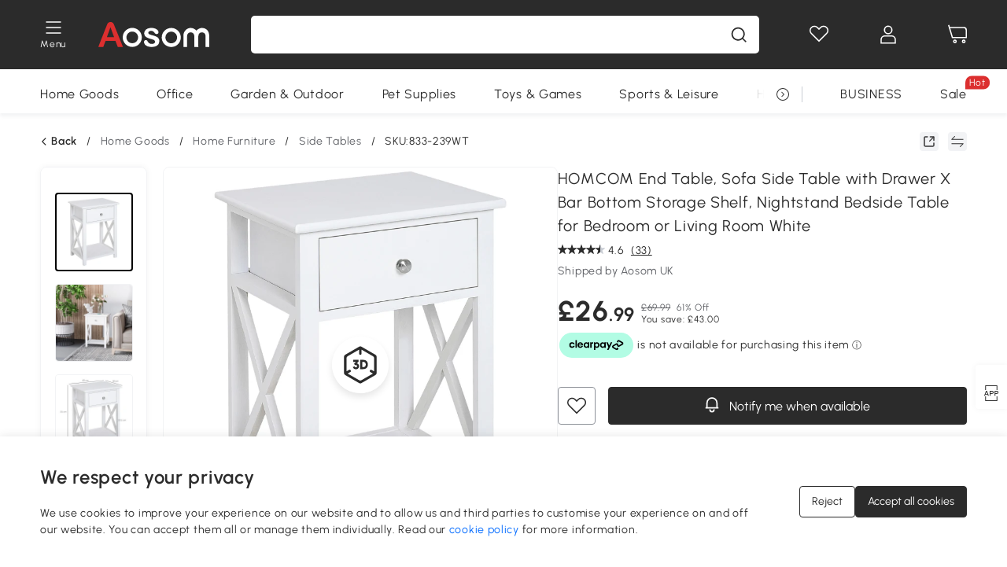

--- FILE ---
content_type: text/html; charset=utf-8
request_url: https://www.aosom.co.uk/item/homcom-end-table-white~833-239WT.html
body_size: 44839
content:

 <!DOCTYPE html>
 <html lang="en-GB">
   <head>
        <title>HOMCOM 40Lx30Wx55H cm End Table-White | aosom.co.uk</title>
        <meta charset="utf-8">
        <meta http-equiv="X-UA-Compatible" content="IE=edge">
        
        <meta name="keywords" content="">
        
        <meta name="description" content="Bring simple beauty into your home with this side table from HOMCOM">
        <meta http-equiv="content-type" content="text/html;charset=utf-8">
        <meta name="viewport"   content="width=device-width, initial-scale=1, maximum-scale=3">
        <!-- Add to home screen for Windows -->
        <meta name="msapplication-TileImage" content="images/icons/icon-144x144.png">
        <meta name="msapplication-TileColor" content="#2F3BA2">
        <!-- Add to home screen for Safari on iOS -->
        <meta name="apple-mobile-web-app-capable" content="yes">
        <meta name="apple-mobile-web-app-status-bar-style" content="black">
        <meta name="apple-mobile-web-app-title" content="Aosom">
        
          
          <meta name="og:title" content="HOMCOM 40Lx30Wx55H cm End Table-White | aosom.co.uk">
          
          <meta name="og:url" content="https://www.aosom.co.uk/item/homcom-end-table-white~833-239WT.html">
          
          <meta name="og:description" content="Bring simple beauty into your home with this side table from HOMCOM">
          
          <meta name="og:image" content="https://img.aosomcdn.com/100/product/2025/08/08/lKg14d19889ab9c35.jpg">
          
        
        
        <link rel="preconnect" href="https://cdn.aosomcdn.com">
        
        <link rel="preconnect" href="https://www.googletagmanager.com">
        <link rel="dns-prefetch" href="https://www.google-analytics.com">
        
        <link rel="dns-prefetch" href="https://shence-data-prod.aosom.com">
        
    
        
            <link rel="preload" as="image" href="https://img.aosomcdn.com/thumbnail/100/n0/product/2025/08/08/lKg14d19889ab9c35.jpg.webp" />
        
    
    

        
        
        
        
        
        <link rel="preload" href="https://cdn.aosomcdn.com/upload/style/font/Urbanist-VariableFont_wght.ttf" as="font" type="font/ttf" crossorigin>
        <link rel="apple-touch-icon" href="/logo.png" id="link-icon">
        
        <link rel="shortcut icon" href="/favicon.ico" type="image/x-icon" />
        
        
        
        <link rel="canonical" href="https://www.aosom.co.uk/item/homcom-end-table-white~833-239WT.html"/>
        
        
        <script async type="text/javascript" src="https://cdn.aosomcdn.com/upload/js/font_4676322_gocydphh52.js"> </script>
        
        <script>
          function loadCssAsync(s) {
            var link = document.createElement('link');link.rel = 'stylesheet';link.href = s;
            setTimeout(function() {document.head.appendChild(link)}, 30)
          }
          function loadJsAsync(s) {
            var a = document.createElement('script');a.src = s;a.defer = true;
            setTimeout(function() {document.head.appendChild(a)}, 30)
          }
        </script>

        
  
    
      <link href="https://cdn.aosomcdn.com/template2/public/css/pc~runtime-web.793fcd67.css" rel="stylesheet">
    
  
    
      <link href="https://cdn.aosomcdn.com/template2/public/css/pc~web/detail.831c46f4.css" rel="stylesheet">
    
  
<script type="application/ld+json">{"@context":"http://schema.org","@type":"WebSite","name":"Aosom","url": "https://www.aosom.co.uk/"}</script>
        
            
            <script type="application/ld+json">{"@context":"http://schema.org","@type":"BreadcrumbList","itemListElement":[{"@type":"ListItem","position":0,"item":{"@id":"https://www.aosom.co.uk/category/home~420/","name":"Home Goods"}},{"@type":"ListItem","position":1,"item":{"@id":"https://www.aosom.co.uk/category/home-furniture-all~423/","name":"Home Furniture"}},{"@type":"ListItem","position":2,"item":{"@id":"https://www.aosom.co.uk/category/side-tables~781/","name":"Side Tables"}}]}</script>
            
            <script type="application/ld+json">{
    "@context":"http://schema.org",
    "@type":"Product",
    "name":"HOMCOM End Table, Sofa Side Table with Drawer X Bar Bottom Storage Shelf, Nightstand Bedside Table for Bedroom or Living Room White",
    "image": ["https://img.aosomcdn.com/100/product/2025/08/08/lKg14d19889ab9c35.jpg","https://img.aosomcdn.com/100/product/2025/01/23/WTe40b194938b69bd.jpg","https://img.aosomcdn.com/100/product/2025/01/23/8CN200194938b69bd.jpg","https://img.aosomcdn.com/100/product/2025/08/08/3OBc8c1988b7e1802.jpg","https://img.aosomcdn.com/100/product/2025/08/08/8zx8b119889ab9c35.jpg","https://img.aosomcdn.com/100/product/2025/08/08/d4w4ee19889ab9c35.jpg","https://img.aosomcdn.com/100/product/2025/08/08/pVX2b719889ab9c35.jpg","https://img.aosomcdn.com/100/product/2025/01/23/UTV62a194938b69bd.jpg","https://img.aosomcdn.com/100/product/2025/01/23/eifee1194938b69bd.jpg","https://img.aosomcdn.com/100/product/2025/01/23/WUU6c5194938b69bd.jpg","https://img.aosomcdn.com/100/product/2025/01/23/UkH67a194938b69bd.jpg","https://img.aosomcdn.com/440/200_cms/2025/01/10/fvk03c1944e1a9490.png"],
    "brand":{
      "@type": "Brand",
      "name": "HOMCOM"
    },
    "review": [{"@type":"Review","author":{"@type":"Person","name":"Richard"},"description":"thanks","reviewRating":{"@type":"Rating","bestRating":5,"ratingValue":5,"worstRating":"1"}},{"@type":"Review","author":{"@type":"Person","name":"T"},"description":"Love love this bed side table","reviewRating":{"@type":"Rating","bestRating":5,"ratingValue":5,"worstRating":"1"}},{"@type":"Review","author":{"@type":"Person","name":"WilsonEleanor"},"description":"Fast delivery and was all assembled when delivered so that was a great help  I didn’t have to assemble it myself would buy again just right for what I needed it for very happy thanks","reviewRating":{"@type":"Rating","bestRating":5,"ratingValue":5,"worstRating":"1"}},{"@type":"Review","author":{"@type":"Person","name":"Mrs. G. Beale"},"description":"I am very pleased with this table.  I bought it to put my printer on.  The table is very sturdy, has a useful drawer the only assembly needed was to put the drawer knob on.  Excellent value.  Would make good bedside table too !  No problem with finish at all.","reviewRating":{"@type":"Rating","bestRating":5,"ratingValue":5,"worstRating":"1"}},{"@type":"Review","author":{"@type":"Person","name":"Emma Horrigan"},"description":"It came very quickly, nice wee table good for the guest bedroom. However when we pulled it out (it comes fully assembled!) someone had screwed the handle in the wrong way, as in, the handle was pointing into the drawer lol","reviewRating":{"@type":"Rating","bestRating":5,"ratingValue":5,"worstRating":"1"}}],
    "sku":"833-239WT",
    "gtin13": "15K3EJ919VG01",
    "productid": "gtin13:15K3EJ919VG01",
    "description":"Bring simple beauty into your home with this side table from HOMCOM",
    "aggregateRating":{
        "@type":"AggregateRating",
        "bestRating": "5",
        "reviewCount":33,
        "ratingValue":4.6
    },
    "offers":{
      "@type":"Offer",
      "url": "https://www.aosom.co.uk/item/homcom-end-table-white~15K3EJ919VG01.html",
      "availability":"http://schema.org/OutOfStock",
      "priceCurrency":"GBP",
      "price":26.99,
      "priceValidUntil": "2022-12-15",
      "itemCondition": "https://schema.org/NewCondition",
      "seller": {
        "@type": "Organization",
        "name": "Aosom UK"
      }
    }
  }</script>
            
        
        
        
        <meta name="Petal-Search-site-verification" content="d90f42cb04" />
<style>
#___ratingbadge_0 {left: 0!important;}
#wholesale-app .list-top-crumbs + .wweb-banner, #wholesale-app .list-header .wweb-banner {display:none;}
.mask-content{height:100%!important;}
.content-detail-content-text-describe li {list-style: initial;}
.top-head,.top-banner { position:relative; z-index:19;}
@media only screen and (max-width: 767px) {
.countdown-m1 span { top: 4%;}
}
.error-tips, .error-tips {white-space: normal!important;}
.codetips .errorTips, .codetips .error-tips {white-space: pre-line!important;}
.code-use-tip,.app_download-discount,.app_download-tip-right>div:nth-child(2),.app_download-tip-right>div:nth-child(3){display:none!important;}
.pc-device .edit-form .form-item:nth-child(5) {
 --line-index: 3!important;
}
.pc-device .edit-form .form-item:nth-child(6) {
 --line-index: 4!important;
}

.mobile-device .edit-form .form-item:nth-child(7) {
 --line-index: 4!important;
}
.mobile-device .edit-form .form-item:nth-child(8) {
 --line-index: 4!important;
}
.footer-content-wrap-h5 .input .sub-error { position: unset !important; }
</style>
<script>
if (/Mobi|Android|iPhone/i.test(navigator.userAgent)) {
  document.documentElement.className = (document.documentElement.className + ' mobile-device' ).trim()
} else {
  document.documentElement.className = (document.documentElement.className + ' pc-device' ).trim()
}
</script>
<script>
      var appDownloadOn = document.documentElement.classList.contains('app-download-on');
      var appDownloadSession = sessionStorage.getItem('isShowAppDownload') ? sessionStorage.getItem('isShowAppDownload') : 1;
      if ((appDownloadOn && appDownloadSession != 1) || (window.location.pathname.indexOf('shopcart') > -1 || window.location.pathname.indexOf('payment') > -1)) {
        document.documentElement.classList.add('hidden-app-download');
      }
      var isHiddenNotice = document.cookie.indexOf('hideAnnouncement') > -1 ? 1 : 0;
      if (isHiddenNotice) {
        document.documentElement.classList.add('hidden-notice');
      }
</script>
<script>
var botPattern="(googlebot\/|bot|Googlebot-Mobile|Googlebot-Image|Google favicon|Mediapartners-Google|bingbot)";var regex=new RegExp(botPattern,'i');var allowedTracingOrigins=regex.test(navigator.userAgent);(function(h,o,u,n,d){h=h[d]=h[d]||{q:[],onReady:function(c){h.q.push(c)}};d=o.createElement(u);d.async=1;d.src=n;d.setAttribute('crossorigin', 'anonymous');n=o.getElementsByTagName(u)[0];n.parentNode.insertBefore(d,n);})(window,document,'script','https://cdn.aosomcdn.com/upload/js/dataflux-rum.js','DATAFLUX_RUM');DATAFLUX_RUM.onReady(function(){DATAFLUX_RUM.init({applicationId:'ab960170_3d65_11ee_83d2_55d509c2fa86',datakitOrigin:'https://pv.aosom.co.uk',env:window.location.hostname=='localhost'?'local':'prod',version:'1.0.0',service:'browser',sessionSampleRate:allowedTracingOrigins?10:50,sessionReplaySampleRate:0,trackInteractions:true,traceType:'w3c_traceparent',allowedTracingOrigins:allowedTracingOrigins?[]:['https://www.aosom.co.uk'],beforeSend:function(event,domainContext){if(event&&event.type==='resource'){if(event.resource&&['xhr','fetch'].indexOf(event.resource.type)>-1){return true}return false}return true}});window.DATAFLUX_RUM&&window.DATAFLUX_RUM.startSessionReplayRecording()});
</script>
        
        <script>
          window.locationSearch = window.location.search;
          window.dg = '0';
          window.slang = 'en'
          window.baseUrl = 'https://www.aosom.co.uk'
          window.isWholesale = false
          var mode = "web";
          window.mode = mode;
          window.paylaterSwitch = 1
          window.sandBox = 0
          window.supportVrp = false
          window.vrpConfig = {"status":false,"throughPricePrefix":""}
        </script>
        
          <script>
          function Base64() {
  _keyStr = "ABCDEFGHIJKLMNOPQRSTUVWXYZabcdefghijklmnopqrstuvwxyz0123456789+/=";
  this.encode = function (input) {
    var output = "";
    var chr1, chr2, chr3, enc1, enc2, enc3, enc4;
    var i = 0;
    input = _utf8_encode(input);
    while (i < input.length) {
      chr1 = input.charCodeAt(i++);
      chr2 = input.charCodeAt(i++);
      chr3 = input.charCodeAt(i++);
      enc1 = chr1 >> 2;
      enc2 = ((chr1 & 3) << 4) | (chr2 >> 4);
      enc3 = ((chr2 & 15) << 2) | (chr3 >> 6);
      enc4 = chr3 & 63;
      if (isNaN(chr2)) {
        enc3 = enc4 = 64;
      } else if (isNaN(chr3)) {
        enc4 = 64;
      }
      output = output +
        _keyStr.charAt(enc1) + _keyStr.charAt(enc2) +
        _keyStr.charAt(enc3) + _keyStr.charAt(enc4);
    }
    return output;
  }

  // public method for decoding
  this.decode = function (input) {
    var output = "";
    var chr1, chr2, chr3;
    var enc1, enc2, enc3, enc4;
    var i = 0;
    input = input.replace(/\s/g, '+').replace(/[^A-Za-z0-9\+\/\=]/g, "");
    while (i < input.length) {
      enc1 = _keyStr.indexOf(input.charAt(i++));
      enc2 = _keyStr.indexOf(input.charAt(i++));
      enc3 = _keyStr.indexOf(input.charAt(i++));
      enc4 = _keyStr.indexOf(input.charAt(i++));
      chr1 = (enc1 << 2) | (enc2 >> 4);
      chr2 = ((enc2 & 15) << 4) | (enc3 >> 2);
      chr3 = ((enc3 & 3) << 6) | enc4;
      output = output + String.fromCharCode(chr1);
      if (enc3 != 64) {
        output = output + String.fromCharCode(chr2);
      }
      if (enc4 != 64) {
        output = output + String.fromCharCode(chr3);
      }
    }
    output = _utf8_decode(output);
    return output;
  }

  // private method for UTF-8 encoding
  _utf8_encode = function (string) {
    string = string.replace(/\r\n/g, "\n");
    var utftext = "";
    for (var n = 0; n < string.length; n++) {
      var c = string.charCodeAt(n);
      if (c < 128) {
        utftext += String.fromCharCode(c);
      } else if ((c > 127) && (c < 2048)) {
        utftext += String.fromCharCode((c >> 6) | 192);
        utftext += String.fromCharCode((c & 63) | 128);
      } else {
        utftext += String.fromCharCode((c >> 12) | 224);
        utftext += String.fromCharCode(((c >> 6) & 63) | 128);
        utftext += String.fromCharCode((c & 63) | 128);
      }

    }
    return utftext;
  }

  // private method for UTF-8 decoding
  _utf8_decode = function (utftext) {
    var string = "";
    var i = 0;
    var c = c1 = c2 = 0;
    while (i < utftext.length) {
      c = utftext.charCodeAt(i);
      if (c < 128) {
        string += String.fromCharCode(c);
        i++;
      } else if ((c > 191) && (c < 224)) {
        c2 = utftext.charCodeAt(i + 1);
        string += String.fromCharCode(((c & 31) << 6) | (c2 & 63));
        i += 2;
      } else {
        c2 = utftext.charCodeAt(i + 1);
        c3 = utftext.charCodeAt(i + 2);
        string += String.fromCharCode(((c & 15) << 12) | ((c2 & 63) << 6) | (c3 & 63));
        i += 3;
      }
    }
    return string;
  }
}

window.base64 = new Base64()

var eventName = 'click'

if (window.mode === 'web') {
  eventName = 'pointerdown'
} else if (window.mode === 'wap') {
  eventName = 'touchstart'
}

document.addEventListener(
  eventName,
  function (e) {
    var e = e || window.event,
      target = e.target || e.srcElement
    while (target.nodeName.toLowerCase() !== 'a') {
      target = target.parentNode
      if (target === document) {
        target = null
        break
      }
    }
    if (target && !target.getAttribute('data-hashref') && !target.getAttribute('linkurl')) {
      target.setAttribute('data-hashref', 1)
      tracking(target, e)
    }
  },
  true
)

function tracking(target, e) {
  var href = target.getAttribute('href')
  if (!href || href == '#' || href == 'javascript:void') {
    return
  }
  var path = formatRelativePath(href)
  var url = rmvLang(path)
  var link = href
  // �ж��Ƿ���ת����ҳ,������ҳ����
  if (!/^(\/)?item\//gi.test(url)) {
    var datacn = target.getAttribute('data-ga-cn') || ''
    var datacs = target.getAttribute('data-ga-cs') || ''
    if (datacs && window.TEA) {
      link = updateQueryStringParameter(link, 'pocv', TEA.encrypt({ cs: datacs, cn: datacn }))
    }
    target.setAttribute('href', link)
    return
  }
  
  var query = ''
  var obj = {}

  if (window.trackData) {
    for (var key in window.trackData) {
      if (window.trackData[key]) {
        obj[key] = window.trackData[key]
      }
    }
  }

  var block = target.getAttribute('block')
  var blockid = target.getAttribute('blockid')
  var eid = target.getAttribute('eid')
  var pagetype = target.getAttribute('pagetype')
  var pageid = target.getAttribute('pageid')
  if (block) {
    obj['block'] = block
  }
  if (blockid) {
    obj['blockid'] = blockid
  }
  if (eid) {
    obj['eid'] = eid
  }
  if (pagetype) {
    obj['pagetype'] = pagetype
  }
  if (pageid) {
    obj['pageid'] = pageid
  }
  var haveObj = false
  for (var val in obj) {
    haveObj = true
  }

  if (haveObj) {
    link = updateQueryStringParameter(link, 'recv', genRecv(obj))
  }

  if (window._unbxdRequestId) {
    link = updateQueryStringParameter(link, '_unbxdRequestId', window._unbxdRequestId)
  }

  var pocv = getQueryStringFromStr(window.location.search, 'pocv')
  var currPath = window.location.pathname
  if (window.TEA) {
    if (pocv) {
      if (currPath.indexOf('/activity/') > -1 || window._categoryPage) {
        pocv = JSON.parse(TEA.decrypt(pocv))
        pocv = Object.assign(pocv, {
          pn: document.title.substring(0, (document.title.lastIndexOf('|') > -1 ? document.title.lastIndexOf('|') : document.title.length)).trim(),
          pi: currPath
        })
        pocv = TEA.encrypt(pocv)
      }
      link = updateQueryStringParameter(link, 'pocv', pocv)
    } else {
      if (currPath.indexOf('/activity/') > -1) {
        pocv = {
          pn: document.title.substring(0, (document.title.lastIndexOf('|') > -1 ? document.title.lastIndexOf('|') : document.title.length)).trim(),
          pi: currPath
        }
        pocv = TEA.encrypt(pocv)
        link = updateQueryStringParameter(link, 'pocv', pocv)
      } else {
        var datacn = target.getAttribute('data-ga-cn') || ''
        var datacs = target.getAttribute('data-ga-cs') || ''
        if (datacs) {
          link = updateQueryStringParameter(link, 'pocv', TEA.encrypt({ cs: datacs, cn: datacn }))
        }
      }

    }
  }
  // if item in activity page, then dynamic add the "data-sensors-url-param-material_page_type" field
  // because it is generate by backend, not fixed
  var isIgnoreClick = target.getAttribute('data-sensors-click-ignore')
  if (!isIgnoreClick) {
    if (window.location.pathname.indexOf('/activity/') > -1) {
      target.setAttribute('data-sensors-url-param-material_page_type', getMaterialPageType(window.location.pathname))
    }
    var attributes = {}
    for (var i = 0; i <= target.attributes.length; i++) {
      if (target.attributes[i]) {
        var value = target.attributes[i].value
        var name = target.attributes[i].name
        if (value && value != 'null' && value != '[]' && (name.indexOf('data-sensors-url-param') > -1)) {
          var toValue = value == 'false' || value == 'true' ? (value == 'true') : value
          if (typeof toValue == 'string' && !isNaN(Number(toValue))) {
            toValue = Number(toValue)
          }
          attributes[name.substring(name.lastIndexOf('-') + 1)] = toValue
        }
      }
    }
    if (Object.keys(attributes).length && window.TEA) {
      link = updateQueryStringParameter(link, 'sensors_params', TEA.encrypt(attributes))
    }
  }
  target.setAttribute('href', link)
}

function updateQueryStringParameter(uri, key, value) {
  var re = new RegExp("([?&])" + key + "=.*?(&|#|$)", "i");
  if (value === undefined) {
    if (uri.match(re)) {
      return uri.replace(re, '$1$2').replace(/[?&]$/, '').replaceAll(/([?&])&+/g, '$1').replace(/[?&]#/, '#');
    } else {
      return uri;
    }
  } else {
    if (uri.match(re)) {
      return uri.replace(re, '$1' + key + "=" + value + '$2');
    } else {
      var hash = '';
      if (uri.indexOf('#') !== -1) {
        hash = uri.replace(/.*#/, '#');
        uri = uri.replace(/#.*/, '');
      }
      var separator = uri.indexOf('?') !== -1 ? "&" : "?";
      return uri + separator + key + "=" + value + hash;
    }
  }
}

function getMaterialPageType(url) {
  if (url.indexOf('/aosom-blog') > -1) {
    return 'blog'
  }
  if (url.indexOf('/activity/') > -1) {
    return 'activity_page'
  }
  if (/(\w+\-c\d+|\/category\/([a-zA-Z]+(-|_)?)*~[0-9]+)/.test(url)) {
    return 'category_page'
  }
  return 'other_page'
}


function getQueryStringFromStr(url, name) {
  if (window.URLSearchParams) {
    const urlParams = new URLSearchParams(url.substring(url.indexOf('?')));
    return urlParams.get(name);
  }
  let reg = new RegExp("(^|&)" + name + "=([^&]*)(&|$)", "i");
  let r = url.substr(1).match(reg);
  try {
    if (r != null) {
      return decodeURIComponent(r[2]);
    };
  } catch (error) {
    if (r != null) {
      return unescape(r[2]);
    };
  }
  return null;
}

function genRecv(obj) {
  return encodeURI(window.base64.encode(JSON.stringify(obj)))
}

function formatRelativePath(url) {
  url = url.replace(/^(https:\/\/|http:\/\/)/gi, '')
  url = url.replace(/(www.|popdev.|prod.|test.)?aosom.[\w.]+/gi, '')
  if (!/^\//gi.test(url)) {
    url = '/' + url
  }
  return url
}

function rmvLang(url) {
  return '/' + url.replace(/^(\/)?(en|fr|nl|de|es|it|pl|pt|zh|zh-cn|zh-tw|ro|ga|ja|ru|ga|)(\/)/gi, '')
}
          </script>
        
        <script>
          
          window.trackData = {"pagetype":"itm","pageid":"15K3EJ919VG01"}
          
          window.ggReCaptcha = '6Lf449UfAAAAAPlNNqgp6dSeCJtExpSm1HzjsTQR'
          window.scoreReCaptcha = '6LcpZdIaAAAAAA9uwHwAzvIyKgiu70auDY6MaDSk'
          window.checkReCaptcha = '6Ld3HzkpAAAAAO-S3f-prjXQmBannCJE8GOKUvka'
        </script>
    </head>

   

    <body class="aosom-site-gb web-site   "><div id="aosom-menu-header" class="common-header">
  <div class="aosom-header bg-black-500">
    <div class="header-wrap flex items-center justify-between">
      <div class="header-left flex flex-row items-center mr-3">
        <div class="logo-wrap flex flex-row items-center ">
          
            <div class="menu-desc-wrap ga-event"
                data-ga-event="aosom_top_menu_icon_click"
                data-ga-key="click_item"
                data-ga-val="Category Menu">
              <i class="anticon anticon-icon-menu cates mb-1 !color-white">
    <svg fill="currentColor"
         aria-hidden="true"
         focusable="false"
         class="anticon-size-20"
         >
      <use xlink:href="#icon-menu"></use>
    </svg>
  </i>
              <span class="menu-desc color-white">Menu</span>
            </div>
          
          
            
              <a class="logo logo-other"
                 aria-label="logo"
                 href="/">
                <img src="https://cdn.aosomcdn.com/template2/public/common_images/logo-aosom-white.svg" />
              </a>
            
          
        </div>
      </div>
      
        

<div class="a-search">
  <div class="a-search--wrap ">
    <form onsubmit="return false;" autocomplete="off">
      <input type="text"
             class="a-search--input search-input"
             autocomplete="nope"
             maxlength="200"
             data-duration-expose="3000" />
      <i class="a-search--clear-icon iconfont icon-shutdown a-fonts--16"
         style="display: none"></i>
      <button class="a-search--btn"
              type="button"
              aria-label="search">
        <i class="anticon anticon-icon-search a-search--icon !color-black-500">
    <svg fill="currentColor"
         aria-hidden="true"
         focusable="false"
         class="anticon-size-20"
         >
      <use xlink:href="#icon-search"></use>
    </svg>
  </i>
      </button>
    </form>
  </div>
  <div class="a-search--history">
    <div class="a-search-inner">
      <div class="flex flex-wrap">
        <div class="left-content">
          <div class="search-wrap recent">
            <div class="history-search-header">
              <div class="pop-title line-clamp-2 flex-1">
                Recent Searches
              </div>
              <div class="history-del-all color-gray-400 flex-row-reverse" tabindex="0">
                <i class="anticon anticon-icon-trash history-del-all-icon">
    <svg fill="currentColor"
         aria-hidden="true"
         focusable="false"
         class="anticon-size-16"
         >
      <use xlink:href="#icon-trash"></use>
    </svg>
  </i>
                <span class="history-del-all-text text-right">Clear all</span>
              </div>
            </div>
            <div class="content">
              <ul>
              </ul>
            </div>
          </div>
          <div class="search-wrap top-history">
            <div class="pop-title">
              Top Searches
            </div>
            <div class="content">
              <ul class="">
              </ul>
            </div>
          </div>
        </div>
        <div class="right-content flex-1 px-5 pt-5">
          <div class="search-wrap">
            <div class="pop-title">
              Recommended for you
            </div>
            <div class="content">
              <ul id="search-rec" class="flex flex-wrap search-rec mx--1.5 gap-y-3">
              </ul>
            </div>
          </div>
        </div>
      </div>
    </div>
  </div>
  <div class="a-search--hot">
    <div class="a-search-inner">
      <div class="flex flex-wrap">
        <div class="left-content">
          <div class="search-wrap term sub-content term-trends">
            <div class="history-search-header">
              <div class="pop-title">
                Suggestions
              </div>
            </div>
            <div class="content">
              <ul>
              </ul>
            </div>
          </div>
          <div class="search-wrap trends sub-content term-trends">
            <div class="history-search-header">
              <div class="pop-title">
                Trending
              </div>
            </div>
            <div class="content">
              <ul>
              </ul>
            </div>
          </div>
          <div class="search-wrap categories sub-content">
            <div class="history-search-header">
              <div class="pop-title">
                Category
              </div>
            </div>
            <div class="content">
              <ul>
              </ul>
            </div>
          </div>
        </div>
        <div class="right-content flex-1 px-5 pt-5">
          <div class="search-wrap products sub-content">
            <div class="pop-title">
              Products
            </div>
            <div class="content">
              <ul class="flex flex-wrap search-rec mx--1.5 gap-y-3">
              </ul>
            </div>
          </div>
        </div>
      </div>
    </div>
  </div>
</div>

      
      <div class="opers">
        
        <div class="head-wish oper-item">
          <a href="javascript:void(0);" class="oper-db js-head-wish" data-href="/customer/account/wishlist" aria-label="Wish list">
            <i class="anticon anticon-icon-love !color-white">
    <svg fill="currentColor"
         aria-hidden="true"
         focusable="false"
         class="anticon-size-24"
         >
      <use xlink:href="#icon-love"></use>
    </svg>
  </i>
            <div class="head_badge wishlistNum">
              
  
  
    <span class="ant-badge ">
      
              
      
        <sup data-show="true" class="ant-scroll-number ant-badge-count ant-badge-not-a-wrapper" title="0">
          <span class="ant-scroll-number-only">
            <p class="ant-scroll-number-only-unit current"></p>
          </span>
        </sup>
      
    </span>
  

            </div>
          </a>
        </div>
        <div class="account oper-item">
          <a class="item account-enter"
             aria-label="My account"
             href="javascript:void(0);"
             data-href="/customer/account"
             data-ga-val="headbar_account">
            <i class="anticon anticon-icon-user !color-white">
    <svg fill="currentColor"
         aria-hidden="true"
         focusable="false"
         class="anticon-size-24"
         >
      <use xlink:href="#icon-user"></use>
    </svg>
  </i>
          </a>
          <div class="account-pop-wrap">
            <div class="account-pop bg-white rd-1">
              <a class="header my-account cursor-pointer ga-event"
                 href="javascript:void(0);"
                 data-ga-event="aosom_top_header_account_click"
                 data-ga-key="click_item"
                 data-ga-val="headbar_account_my_account"
                 data-href="/customer/account">
                My account
              </a>
              
              <a class="header my-orders cursor-pointer ga-event"
                 href="javascript:void(0);"
                 data-ga-event="aosom_top_header_account_click"
                 data-ga-key="click_item"
                 data-ga-val="headbar_account_order"
                 data-href="/customer/account/orders">
                My orders
              </a>
              
              
              
                <a class="header my-codes cursor-pointer ga-event coupons"
                   href="javascript:void(0);"
                   data-ga-event="aosom_top_header_account_click"
                   data-ga-key="click_item"
                   data-ga-val="headbar_account_coupons"
                   data-href="/customer/account/code">
                  My coupons
                </a>
              
              <a class="header address-book cursor-pointer ga-event"
                 href="javascript:void(0);"
                 data-ga-event="aosom_top_header_account_click"
                 data-ga-key="click_item"
                 data-ga-val="headbar_account_address"
                 data-href="/customer/account/address/list">
                Address book
              </a>
              
                
                
                  
                  
                    <a class="header activity-invite ga-event"
                       href="/activity/invite"
                       data-ga-event="headbar_account_aosom_club"
                       data-ga-key="click_item"
                       data-ga-val="invite">Refer a friend</a>
                  
                  
                
              
              <div class="account-oper login">
                Sign in
              </div>
            </div>
          </div>
        </div>
        <div class="cart oper-item">
          <a href="/shopcart" class="oper-db" aria-label="Basket">
            <i class="anticon anticon-icon-shopcart !color-white">
    <svg fill="currentColor"
         aria-hidden="true"
         focusable="false"
         class="anticon-size-24"
         >
      <use xlink:href="#icon-shopcart"></use>
    </svg>
  </i>
            <div class="head_badge cartNum">
              
  
  
    <span class="ant-badge ">
      
              
      
        <sup data-show="true" class="ant-scroll-number ant-badge-count ant-badge-not-a-wrapper" title="0">
          <span class="ant-scroll-number-only">
            <p class="ant-scroll-number-only-unit current"></p>
          </span>
        </sup>
      
    </span>
  

            </div>
          </a>
        </div>
      </div>
    </div>
  </div>
  <div class="header-menu ">
    <div class="menu-background">
    </div>
    <div class="menu-content">
        
        <div class="menu-wrap main-menu show">
            <div class="user">
                <div class="icon">A</div>
                <div class="info"><span class="nickname login a-fonts--cp">Hi,Welcome</span></div>
            </div>
            <div class="back-menu" data-index="1">
                <i class="anticon anticon-icon-arrow-left ">
    <svg fill="currentColor"
         aria-hidden="true"
         focusable="false"
         class="anticon-size-14"
         >
      <use xlink:href="#icon-arrow-left"></use>
    </svg>
  </i>
                <span>Back to Main Menu</span>
            </div>
            <div class="menu-items">
                <ul class="menu-ul first">
                        <li class="menu-li hs-c" cateId='600'>
                            <a class="item menu-item menu-item-first ga-event sensors-link sensors-param-link"
                                data-ga-event="aosom_sidebar_nav_click_level1"
                                href='/category/home~420/'
                                data-link="/category/home~420/"
                                data-ga-key="click_item" data-ga-val="Home Goods" data-sensors-url-param-module_from="hamburger_bar"
                                data-sensors-url-param-category_name="Home Goods">
                                <div class="menu-icon-box"><img class="menu-icon-img lazy" data-src='https://img.aosomcdn.com/100/product/2025/08/05/PJpbfe198781517f8.png' /></div>
                                <span>Home Goods</span>
                            </a>
                        </li>
                        <li class="menu-li hs-c" cateId='534'>
                            <a class="item menu-item menu-item-first ga-event sensors-link sensors-param-link"
                                data-ga-event="aosom_sidebar_nav_click_level1"
                                href='/category/office~199/'
                                data-link="/category/office~199/"
                                data-ga-key="click_item" data-ga-val="Office" data-sensors-url-param-module_from="hamburger_bar"
                                data-sensors-url-param-category_name="Office">
                                <div class="menu-icon-box"><img class="menu-icon-img lazy" data-src='https://img.aosomcdn.com/100/product/2025/08/05/aL97881987815aee5.png' /></div>
                                <span>Office</span>
                            </a>
                        </li>
                        <li class="menu-li hs-c" cateId='490'>
                            <a class="item menu-item menu-item-first ga-event sensors-link sensors-param-link"
                                data-ga-event="aosom_sidebar_nav_click_level1"
                                href='/category/patio-lawn-garden~130/'
                                data-link="/category/patio-lawn-garden~130/"
                                data-ga-key="click_item" data-ga-val="Garden &amp; Outdoor" data-sensors-url-param-module_from="hamburger_bar"
                                data-sensors-url-param-category_name="Garden &amp; Outdoor">
                                <div class="menu-icon-box"><img class="menu-icon-img lazy" data-src='https://img.aosomcdn.com/100/product/2025/08/05/jZj3d2198781568e2.png' /></div>
                                <span>Garden &amp; Outdoor</span>
                            </a>
                        </li>
                        <li class="menu-li hs-c" cateId='519'>
                            <a class="item menu-item menu-item-first ga-event sensors-link sensors-param-link"
                                data-ga-event="aosom_sidebar_nav_click_level1"
                                href='/category/pet-supplies~184/'
                                data-link="/category/pet-supplies~184/"
                                data-ga-key="click_item" data-ga-val="Pet Supplies" data-sensors-url-param-module_from="hamburger_bar"
                                data-sensors-url-param-category_name="Pet Supplies">
                                <div class="menu-icon-box"><img class="menu-icon-img lazy" data-src='https://img.aosomcdn.com/100/product/2025/08/05/0c33a31987815fdf9.png' /></div>
                                <span>Pet Supplies</span>
                            </a>
                        </li>
                        <li class="menu-li hs-c" cateId='564'>
                            <a class="item menu-item menu-item-first ga-event sensors-link sensors-param-link"
                                data-ga-event="aosom_sidebar_nav_click_level1"
                                href='/category/toys-games~230/'
                                data-link="/category/toys-games~230/"
                                data-ga-key="click_item" data-ga-val="Toys &amp; Games" data-sensors-url-param-module_from="hamburger_bar"
                                data-sensors-url-param-category_name="Toys &amp; Games">
                                <div class="menu-icon-box"><img class="menu-icon-img lazy" data-src='https://img.aosomcdn.com/100/product/2025/08/05/zF36bf198781767b3.png' /></div>
                                <span>Toys &amp; Games</span>
                            </a>
                        </li>
                        <li class="menu-li hs-c" cateId='497'>
                            <a class="item menu-item menu-item-first ga-event sensors-link sensors-param-link"
                                data-ga-event="aosom_sidebar_nav_click_level1"
                                href='/category/sports-leisure~161/'
                                data-link="/category/sports-leisure~161/"
                                data-ga-key="click_item" data-ga-val="Sports &amp; Leisure" data-sensors-url-param-module_from="hamburger_bar"
                                data-sensors-url-param-category_name="Sports &amp; Leisure">
                                <div class="menu-icon-box"><img class="menu-icon-img lazy" data-src='https://img.aosomcdn.com/100/product/2025/08/05/ni9704198781693bc.png' /></div>
                                <span>Sports &amp; Leisure</span>
                            </a>
                        </li>
                        <li class="menu-li hs-c" cateId='542'>
                            <a class="item menu-item menu-item-first ga-event sensors-link sensors-param-link"
                                data-ga-event="aosom_sidebar_nav_click_level1"
                                href='/category/health-beauty~208/'
                                data-link="/category/health-beauty~208/"
                                data-ga-key="click_item" data-ga-val="Health &amp; Beauty" data-sensors-url-param-module_from="hamburger_bar"
                                data-sensors-url-param-category_name="Health &amp; Beauty">
                                <div class="menu-icon-box"><img class="menu-icon-img lazy" data-src='https://img.aosomcdn.com/100/product/2025/08/05/d3l2d51987817b520.png' /></div>
                                <span>Health &amp; Beauty</span>
                            </a>
                        </li>
                        <li class="menu-li hs-c" cateId='549'>
                            <a class="item menu-item menu-item-first ga-event sensors-link sensors-param-link"
                                data-ga-event="aosom_sidebar_nav_click_level1"
                                href='/category/diy~215/'
                                data-link="/category/diy~215/"
                                data-ga-key="click_item" data-ga-val="DIY Tools" data-sensors-url-param-module_from="hamburger_bar"
                                data-sensors-url-param-category_name="DIY Tools">
                                <div class="menu-icon-box"><img class="menu-icon-img lazy" data-src='https://img.aosomcdn.com/100/product/2025/08/05/ru3c5b198781802f9.png' /></div>
                                <span>DIY Tools</span>
                            </a>
                        </li>
                        <li class="menu-li hs-c" cateId='822'>
                            <a class="item menu-item menu-item-first ga-event sensors-link sensors-param-link"
                                data-ga-event="aosom_sidebar_nav_click_level1"
                                href='/seasonal-c822.html'
                                data-link="/seasonal-c822.html"
                                data-ga-key="click_item" data-ga-val="Seasonal" data-sensors-url-param-module_from="hamburger_bar"
                                data-sensors-url-param-category_name="Seasonal">
                                <div class="menu-icon-box"><img class="menu-icon-img lazy" data-src='https://img.aosomcdn.com/100/product/2025/08/05/bvh98719878184576.png' /></div>
                                <span>Seasonal</span>
                            </a>
                        </li><li class="menu-li">
                            <a class="item menu-item no-sub" href="/new">
                                <div class="menu-icon-box">
                                    <img class="menu-icon-img lazy" data-src="https://cdn.aosomcdn.com/template2/public/common_images/web/new-arrivals.png" />
                                </div>
                                <span style="color: #dc2f2f;">New Arrivals</span>
                            </a>
                        </li><li class="menu-li">
                            <a class="item menu-item no-sub" href="/activity/clearance_aosom_uk">
                                <div class="menu-icon-box">
                                    <img class="menu-icon-img lazy" data-src="https://cdn.aosomcdn.com/template2/public/common_images/web/clearance.png" />
                                </div>
                                <span style="color: #dc2f2f;">Clearance</span>
                            </a>
                        </li></ul>
            </div>
        </div>
    </div>

</div>

  <div id="aosom-header-navigation">
  <div id="aosom-header-container"
    class="a-container header-menu-container header-mutiline header-menu-gb">
    <div id="aosom-menu" class="header-menu-area body-2">
      
      <div class="head-menu-l" id="head-menu">
        
        
          <ul class="layout head-menu-ul" id="head-menu-content">
            

            

            

            
            <li id="menu_600" data-id="600" class="top-li"
              data-child-length="12">
              <a href="/category/home~420/"
                class="pr cate-menu black--text ga-event sensors-link sensors-param-link"
                data-ga-event="aosom_horizontal_nav_click_level1" data-ga-key="click_item" data-ga-val="Home Goods"
                data-sensors-url-param-module_from="category_bar" data-sensors-url-param-category_name="Home Goods">Home Goods</a>
            </li>
            
            <li id="menu_534" data-id="534" class="top-li"
              data-child-length="4">
              <a href="/category/office~199/"
                class="pr cate-menu black--text ga-event sensors-link sensors-param-link"
                data-ga-event="aosom_horizontal_nav_click_level1" data-ga-key="click_item" data-ga-val="Office"
                data-sensors-url-param-module_from="category_bar" data-sensors-url-param-category_name="Office">Office</a>
            </li>
            
            <li id="menu_490" data-id="490" class="top-li"
              data-child-length="10">
              <a href="/category/patio-lawn-garden~130/"
                class="pr cate-menu black--text ga-event sensors-link sensors-param-link"
                data-ga-event="aosom_horizontal_nav_click_level1" data-ga-key="click_item" data-ga-val="Garden &amp; Outdoor"
                data-sensors-url-param-module_from="category_bar" data-sensors-url-param-category_name="Garden &amp; Outdoor">Garden &amp; Outdoor</a>
            </li>
            
            <li id="menu_519" data-id="519" class="top-li"
              data-child-length="9">
              <a href="/category/pet-supplies~184/"
                class="pr cate-menu black--text ga-event sensors-link sensors-param-link"
                data-ga-event="aosom_horizontal_nav_click_level1" data-ga-key="click_item" data-ga-val="Pet Supplies"
                data-sensors-url-param-module_from="category_bar" data-sensors-url-param-category_name="Pet Supplies">Pet Supplies</a>
            </li>
            
            <li id="menu_564" data-id="564" class="top-li"
              data-child-length="6">
              <a href="/category/toys-games~230/"
                class="pr cate-menu black--text ga-event sensors-link sensors-param-link"
                data-ga-event="aosom_horizontal_nav_click_level1" data-ga-key="click_item" data-ga-val="Toys &amp; Games"
                data-sensors-url-param-module_from="category_bar" data-sensors-url-param-category_name="Toys &amp; Games">Toys &amp; Games</a>
            </li>
            
            <li id="menu_497" data-id="497" class="top-li"
              data-child-length="9">
              <a href="/category/sports-leisure~161/"
                class="pr cate-menu black--text ga-event sensors-link sensors-param-link"
                data-ga-event="aosom_horizontal_nav_click_level1" data-ga-key="click_item" data-ga-val="Sports &amp; Leisure"
                data-sensors-url-param-module_from="category_bar" data-sensors-url-param-category_name="Sports &amp; Leisure">Sports &amp; Leisure</a>
            </li>
            
            <li id="menu_542" data-id="542" class="top-li"
              data-child-length="2">
              <a href="/category/health-beauty~208/"
                class="pr cate-menu black--text ga-event sensors-link sensors-param-link"
                data-ga-event="aosom_horizontal_nav_click_level1" data-ga-key="click_item" data-ga-val="Health &amp; Beauty"
                data-sensors-url-param-module_from="category_bar" data-sensors-url-param-category_name="Health &amp; Beauty">Health &amp; Beauty</a>
            </li>
            
            <li id="menu_549" data-id="549" class="top-li"
              data-child-length="6">
              <a href="/category/diy~215/"
                class="pr cate-menu black--text ga-event sensors-link sensors-param-link"
                data-ga-event="aosom_horizontal_nav_click_level1" data-ga-key="click_item" data-ga-val="DIY Tools"
                data-sensors-url-param-module_from="category_bar" data-sensors-url-param-category_name="DIY Tools">DIY Tools</a>
            </li>
            
            <li id="menu_822" data-id="822" class="top-li"
              data-child-length="4">
              <a href="/seasonal-c822.html"
                class="pr cate-menu black--text ga-event sensors-link sensors-param-link"
                data-ga-event="aosom_horizontal_nav_click_level1" data-ga-key="click_item" data-ga-val="Seasonal"
                data-sensors-url-param-module_from="category_bar" data-sensors-url-param-category_name="Seasonal">Seasonal</a>
            </li>
            
            

            
            <li class="menu-li-last"><span></span></li>
          </ul>
        
      </div>
      <div class="head-menu-r">
        
          <div class="head-menu-r-line">
            <div class="menu-handle"><i class="anticon anticon-icon-turn color-black-500">
    <svg fill="currentColor"
         aria-hidden="true"
         focusable="false"
         class="anticon-size-16"
         >
      <use xlink:href="#icon-turn"></use>
    </svg>
  </i></div>
          </div>
        
        
          <div class="entry-2b ml-48">
            <a href="/page/business" class="text-16 color-black-500">BUSINESS</a>
          </div>
        
        
        
          <div class="inspiration ml-48 inspiration-box" tabindex="0">
            <a class="inspiration-logo text-16 color-black-500"></a>
            <div class="inspiration-wrap header-popup">
              <div class="header-popup-in">
                <div class="inspiration-photos mb-6"></div>
                <div class="inspiration-ideas">
                  
  <div class="inspiration-ideas-in"  >
  <div class="title-swiper flex flex-row justify-between items-center ">
    <div class="flex items-center fw-600 text-28 title-swiper-tit">
      
        <div class="first-letter"></div>
      </div>
      <div class="flex justify-end items-center swip-arrow">
          
          <div class="ml-5 switch-arrow ">
            
  <span class="card-turn flex items-center ">
    <span class="swiper-button-prev flex items-center justify-center"></span>
    
    <div class="swiper-pagination">
    </div>
    <span class="swiper-button-next flex items-center justify-center"></span>
  </span>

          </div></div>
    </div>
  
    <div class="swiper-container">
      <div class="swiper-wrapper">
        
                  
      </div>
    </div>
  </div>

                </div>
              </div>
            </div>
          </div>
        
        
        
          <div class="sale sale-gb ml-48">
            <a class="sale-logo text-16 color-black-500">
              Sale
              <sup class="sale-tag color-white text-12">
                <div class="bg-red-400">
                  Hot
                </div>
              </sup>
            </a>
            <div class="sale-wrap header-popup">
              
  <div class="sale-wrap-in header-popup-in"  >
  <div class="title-swiper flex flex-row justify-between items-center ">
    <div class="flex items-center fw-600 text-28 title-swiper-tit">
      
        <div class="first-letter"></div>
      </div>
      <div class="flex justify-end items-center swip-arrow">
          
          <div class="ml-5 switch-arrow ">
            
  <span class="card-turn flex items-center ">
    <span class="swiper-button-prev flex items-center justify-center"></span>
    
    <div class="swiper-pagination">
    </div>
    <span class="swiper-button-next flex items-center justify-center"></span>
  </span>

          </div></div>
    </div>
  
    <div class="swiper-container">
      <div class="swiper-wrapper">
        
              
      </div>
    </div>
  </div>

            </div>
          </div>
        
      </div>
    </div>
  </div>
</div>
</div>


<div id="menu-layer">
</div>

<div id="cart-modal" style="display: none;">
  <div class="cart-modal-overlay"></div>
  <div class="cart-modal-dialog">
    <div class="cart-modal-title px-6">
      Successfully added to basket.
      <div class="close"><i class="anticon anticon-icon-modal-close ">
    <svg fill="currentColor"
         aria-hidden="true"
         focusable="false"
         class="anticon-size-24"
         >
      <use xlink:href="#icon-modal-close"></use>
    </svg>
  </i></div>
    </div>
    <div class="cart-product-info px-6 pt-9 pb-6">
      <img class="cart-product-img mr-4" src="" alt="" />
      <div class="info">
        <div class="product-name"></div>
        <div class="product-attr mb-3">
          <span class="product-attr-span"></span>
        </div>
        <div class="cart-product-price"></div>
        
        
        <!-- <div class="product-crossed-price"></div> -->
      </div>
    </div>
    <div class="scroll-container custom-scrollbar px-6">
      <div class="cart-num-text-info a-none w-fill mb-2" id="cart-num-text">
        <i class="anticon anticon-icon-check cart-num-text-check">
    <svg fill="currentColor"
         aria-hidden="true"
         focusable="false"
         class="anticon-size-20"
         >
      <use xlink:href="#icon-check"></use>
    </svg>
  </i>
        <span class="text-16 fw-600"></span>
      </div>
      <div class="text-center fw-400 text-14 mb-6 color-gray-400">Free delivery</div>
      
      <div class="cart-button flex mb-2">
        
        <button class="ga-event cart-checkout" data-ga-key="click_item" data-ga-event="click" data-guance-action-name="productAddcartModalCheckout" data-ga-val="product_addcart_modal--checkout">Checkout</button>
      </div>
      <div id="to-cart-button" class="go-cart-button ga-event" data-ga-key="click_item" data-ga-event="click"
        data-ga-val="product_addcart_modal--view-cart">Go to shopping basket</div>
      <div class="cart-need-aws">
        <div class="cart-need-top-aws a-display a-display--h-between a-display--v-center a-colors--black-t a-fonts--w-500 a-fonts--20">
          Frequently Bought Together
        </div>
        <div class="cart-no-data">
        </div>
        <div class="cart-content-aws cart-aws-swiper">
          <div class="cart-aws-swiper-wrapper"></div>
        </div>
      </div>
    </div>
    
  </div>
</div>

<script>
  var topBanner_store = {
    topBannerData: [{"img":"https://img.aosomcdn.com/440/200_cms/2025/08/04/XEF6d5198739e5f07.jpg","url":"/activity/payday-sale","word":"{\"title\":\"End in\",\"colorclass\":\"ct_red\",\"endtime\": \"2025/08/5 00:00:00\",\"style\": \"color:#363636;\"}","imgAlt":"12% off orders over £149!"}]
	}
</script>

    <div class="main-layout">
      
  <div data-id="781" id="category-source"></div>
  
  
      
  
  <div class="pb-16 a-container bg-white">
    
    
    
    <script>
        window.detailCartAdd = "1"
        window.FAQTips = "<div class=\"layui-layer-content\">\n\t<div class=\"title-first text-20 fw-600 mb-6\">\n\t\tQ&amp;A Tips &amp; Guidelines\n\t</div>\n\t<div class=\"title-second text-16 fw-500 mb-2\">\n\t\tWhen posting a question or comment, please keep these factors in mind:\n\t</div>\n\t<p class=\"paragraph mb-6 text-14\" style=\"line-height:1.5\">\n\t\t1. Ensure your question is clear and understandable.<br />\n2. Include all relevant information required, including model number, product sku and colour.<br />\n3. Do not use swear words or obscene language. This will not be tolerated.<br />\n4. Leave out any personal and identifying information relating to yourself and others.<br />\n5. Spam and advertising content will not be approved.\n\t</p>\n\t<div class=\"title-second text-16 fw-500 mb-2\">\n\t\tWe also reserve the right to refuse questions being accepted if we feel it breaches any other points not listed above.\n\t</div>\n</div>"
    </script>
    <div id="data" packagesize="{&quot;unit&quot;: &quot;cm&quot;, &quot;width&quot;: &quot;36&quot;, &quot;height&quot;: &quot;64&quot;, &quot;length&quot;: &quot;45.5&quot;, &quot;boxUnit&quot;: &quot;CM&quot;, &quot;boxWidth&quot;: &quot;36.0000&quot;, &quot;boxHeight&quot;: &quot;64.0000&quot;, &quot;boxLength&quot;: &quot;45.5000&quot;, &quot;boxWeight&quot;: &quot;4.5&quot;, &quot;itemWidth&quot;: &quot;30&quot;, &quot;netWeight&quot;: &quot;4.0&quot;, &quot;itemHeight&quot;: &quot;55&quot;, &quot;itemLength&quot;: &quot;40&quot;, &quot;weightUnit&quot;: &quot;KG&quot;, &quot;grossWeight&quot;: &quot;4.5&quot;}" freightTemplateId="881358538952151040" pageSize="" sellerid="1" sin="15K3EJ919VG01" sellersku="833-239WT" throughPriceShow="true" traceid="01d4f237a77e4d63b4b2dba10f0b30ac"></div>
    <div class="detail-container bg-white">
      <div class="detail-content">
        <div class="items-center justify-between pt-6 content-crumbs flex">
	<div class="items-center content-crumbs-left flex">
			<span class="mr-3">
					<a href="javascript:history.go(-1)" class="items-center justify-center flex fw-600">
						<i class="anticon anticon-icon-arrow-left mr-1">
    <svg fill="currentColor"
         aria-hidden="true"
         focusable="false"
         class="anticon-size-10"
         >
      <use xlink:href="#icon-arrow-left"></use>
    </svg>
  </i>
						Back
					</a>
			</span>
			
				<span>/</span>
				<span class="mx-3 cursor-pointer">
					<a class="crumbsId ga-event sensors-link sensors-param-link color-gray-500" data-ga-event="aosom_item_breadcrumbs_click" href="/category/home~420/" data-sensors-url-param-module_from="bread_crumbs" data-sensors-url-param-category_name="Home Goods" >Home Goods</a>
				</span>
			
				<span>/</span>
				<span class="mx-3 cursor-pointer">
					<a class="crumbsId ga-event sensors-link sensors-param-link color-gray-500" data-ga-event="aosom_item_breadcrumbs_click" href="/category/home-furniture-all~423/" data-sensors-url-param-module_from="bread_crumbs" data-sensors-url-param-category_name="Home Furniture" >Home Furniture</a>
				</span>
			
				<span>/</span>
				<span class="mx-3 cursor-pointer">
					<a class="crumbsId ga-event sensors-link sensors-param-link color-gray-500" data-ga-event="aosom_item_breadcrumbs_click" href="/home/side-tables-c781.html" data-sensors-url-param-module_from="bread_crumbs" data-sensors-url-param-category_name="Side Tables" >Side Tables</a>
				</span>
			
			<span>/</span>
			<span class="ml-3">SKU:833-239WT</span>
	</div>
	
	<div class="items-center dtl-rt-opt flex">
		
		<div id="share" class="ml-5" data-share="Share">
			<div class="bg-gray-100 share-txt rd-1">
				<i class="anticon anticon-icon-share ">
    <svg fill="currentColor"
         aria-hidden="true"
         focusable="false"
         class=""
         >
      <use xlink:href="#icon-share"></use>
    </svg>
  </i>
			</div>

			<div class="share-lists"></div>
		</div>
		
		
		
			<div class="items-center justify-center ml-3 bg-gray-100 cmp-opt flex rd-1" data-attr="">
				<i class="anticon anticon-icon-compare ">
    <svg fill="currentColor"
         aria-hidden="true"
         focusable="false"
         class=""
         >
      <use xlink:href="#icon-compare"></use>
    </svg>
  </i>
			</div>
		
	</div>
	
</div>

        
        <div class="content-product a-layout wrap" id="js-product-content">
          <div class="product-box">
            <div class="left-box flex-1">
              <div class="product-left js-product-left mb-12 "  data-no-tiling-flag >
                
                
                
<div class="product-img-box">
  <div class="inner">
    <div class="product-left-thumbnail">
      <div class="swiper-container"
        id="js-scroll-thumbs"
        data-length="12">
        <div class="swiper-wrapper" id="js-swiper-wrapper">
          
            
              
                
              
              <div class="swiper-slide">
                <img class="cloudzoom-gallery lazy cloudzoom-gallery-active"
                  data-index="1"
                  src="https://cdn.aosomcdn.com/template2/public/common_images/lazyload_img_m.png"
                  data-src="https://img.aosomcdn.com/thumbnail/100/n4/product/2025/08/08/lKg14d19889ab9c35.jpg.webp"
                  imgIndex="1"
                  id="thumbnail-item-img1"
                  data-cloudzoom="useZoom:'.cloudzoom',image:'https://img.aosomcdn.com/thumbnail/100/n0/product/2025/08/08/lKg14d19889ab9c35.jpg.webp',zoomImage:'https://img.aosomcdn.com/100/product/2025/08/08/lKg14d19889ab9c35.jpg.webp'"
                  data-video=""
                  data-video-show=""
                  alt="HOMCOM End Table, Sofa Side Table with Drawer X Bar Bottom Storage Shelf, Nightstand Bedside Table for Bedroom or Living Room White(m-1)" />
                
              </div>
            
              
                
              
              <div class="swiper-slide">
                <img class="cloudzoom-gallery lazy cloudzoom-gallery-active"
                  data-index="2"
                  src="https://cdn.aosomcdn.com/template2/public/common_images/lazyload_img_m.png"
                  data-src="https://img.aosomcdn.com/thumbnail/100/n4/product/2025/01/23/WTe40b194938b69bd.jpg.webp"
                  imgIndex="2"
                  id="thumbnail-item-img2"
                  data-cloudzoom="useZoom:'.cloudzoom',image:'https://img.aosomcdn.com/thumbnail/100/n0/product/2025/01/23/WTe40b194938b69bd.jpg.webp',zoomImage:'https://img.aosomcdn.com/100/product/2025/01/23/WTe40b194938b69bd.jpg.webp'"
                  data-video=""
                  data-video-show=""
                  alt="HOMCOM End Table, Sofa Side Table with Drawer X Bar Bottom Storage Shelf, Nightstand Bedside Table for Bedroom or Living Room White(m-2)" />
                
              </div>
            
              
                
              
              <div class="swiper-slide">
                <img class="cloudzoom-gallery lazy cloudzoom-gallery-active"
                  data-index="3"
                  src="https://cdn.aosomcdn.com/template2/public/common_images/lazyload_img_m.png"
                  data-src="https://img.aosomcdn.com/thumbnail/100/n4/product/2025/01/23/8CN200194938b69bd.jpg.webp"
                  imgIndex="3"
                  id="thumbnail-item-img3"
                  data-cloudzoom="useZoom:'.cloudzoom',image:'https://img.aosomcdn.com/thumbnail/100/n0/product/2025/01/23/8CN200194938b69bd.jpg.webp',zoomImage:'https://img.aosomcdn.com/100/product/2025/01/23/8CN200194938b69bd.jpg.webp'"
                  data-video=""
                  data-video-show=""
                  alt="HOMCOM End Table, Sofa Side Table with Drawer X Bar Bottom Storage Shelf, Nightstand Bedside Table for Bedroom or Living Room White(m-3)" />
                
              </div>
            
              
                
              
              <div class="swiper-slide">
                <img class="cloudzoom-gallery lazy cloudzoom-gallery-active"
                  data-index="4"
                  src="https://cdn.aosomcdn.com/template2/public/common_images/lazyload_img_m.png"
                  data-src="https://img.aosomcdn.com/thumbnail/100/n4/product/2025/08/08/3OBc8c1988b7e1802.jpg.webp"
                  imgIndex="4"
                  id="thumbnail-item-img4"
                  data-cloudzoom="useZoom:'.cloudzoom',image:'https://img.aosomcdn.com/thumbnail/100/n0/product/2025/08/08/3OBc8c1988b7e1802.jpg.webp',zoomImage:'https://img.aosomcdn.com/100/product/2025/08/08/3OBc8c1988b7e1802.jpg.webp'"
                  data-video=""
                  data-video-show=""
                  alt="HOMCOM End Table, Sofa Side Table with Drawer X Bar Bottom Storage Shelf, Nightstand Bedside Table for Bedroom or Living Room White(m-4)" />
                
              </div>
            
              
                
              
              <div class="swiper-slide">
                <img class="cloudzoom-gallery lazy cloudzoom-gallery-active"
                  data-index="5"
                  src="https://cdn.aosomcdn.com/template2/public/common_images/lazyload_img_m.png"
                  data-src="https://img.aosomcdn.com/thumbnail/100/n4/product/2025/08/08/8zx8b119889ab9c35.jpg.webp"
                  imgIndex="5"
                  id="thumbnail-item-img5"
                  data-cloudzoom="useZoom:'.cloudzoom',image:'https://img.aosomcdn.com/thumbnail/100/n0/product/2025/08/08/8zx8b119889ab9c35.jpg.webp',zoomImage:'https://img.aosomcdn.com/100/product/2025/08/08/8zx8b119889ab9c35.jpg.webp'"
                  data-video=""
                  data-video-show=""
                  alt="HOMCOM End Table, Sofa Side Table with Drawer X Bar Bottom Storage Shelf, Nightstand Bedside Table for Bedroom or Living Room White(m-5)" />
                
              </div>
            
              
                
              
              <div class="swiper-slide">
                <img class="cloudzoom-gallery lazy cloudzoom-gallery-active"
                  data-index="6"
                  src="https://cdn.aosomcdn.com/template2/public/common_images/lazyload_img_m.png"
                  data-src="https://img.aosomcdn.com/thumbnail/100/n4/product/2025/08/08/d4w4ee19889ab9c35.jpg.webp"
                  imgIndex="6"
                  id="thumbnail-item-img6"
                  data-cloudzoom="useZoom:'.cloudzoom',image:'https://img.aosomcdn.com/thumbnail/100/n0/product/2025/08/08/d4w4ee19889ab9c35.jpg.webp',zoomImage:'https://img.aosomcdn.com/100/product/2025/08/08/d4w4ee19889ab9c35.jpg.webp'"
                  data-video=""
                  data-video-show=""
                  alt="HOMCOM End Table, Sofa Side Table with Drawer X Bar Bottom Storage Shelf, Nightstand Bedside Table for Bedroom or Living Room White(m-6)" />
                
              </div>
            
              
                
              
              <div class="swiper-slide">
                <img class="cloudzoom-gallery lazy cloudzoom-gallery-active"
                  data-index="7"
                  src="https://cdn.aosomcdn.com/template2/public/common_images/lazyload_img_m.png"
                  data-src="https://img.aosomcdn.com/thumbnail/100/n4/product/2025/08/08/pVX2b719889ab9c35.jpg.webp"
                  imgIndex="7"
                  id="thumbnail-item-img7"
                  data-cloudzoom="useZoom:'.cloudzoom',image:'https://img.aosomcdn.com/thumbnail/100/n0/product/2025/08/08/pVX2b719889ab9c35.jpg.webp',zoomImage:'https://img.aosomcdn.com/100/product/2025/08/08/pVX2b719889ab9c35.jpg.webp'"
                  data-video=""
                  data-video-show=""
                  alt="HOMCOM End Table, Sofa Side Table with Drawer X Bar Bottom Storage Shelf, Nightstand Bedside Table for Bedroom or Living Room White(m-7)" />
                
              </div>
            
              
                
              
              <div class="swiper-slide">
                <img class="cloudzoom-gallery lazy cloudzoom-gallery-active"
                  data-index="8"
                  src="https://cdn.aosomcdn.com/template2/public/common_images/lazyload_img_m.png"
                  data-src="https://img.aosomcdn.com/thumbnail/100/n4/product/2025/01/23/UTV62a194938b69bd.jpg.webp"
                  imgIndex="8"
                  id="thumbnail-item-img8"
                  data-cloudzoom="useZoom:'.cloudzoom',image:'https://img.aosomcdn.com/thumbnail/100/n0/product/2025/01/23/UTV62a194938b69bd.jpg.webp',zoomImage:'https://img.aosomcdn.com/100/product/2025/01/23/UTV62a194938b69bd.jpg.webp'"
                  data-video=""
                  data-video-show=""
                  alt="HOMCOM End Table, Sofa Side Table with Drawer X Bar Bottom Storage Shelf, Nightstand Bedside Table for Bedroom or Living Room White(m-8)" />
                
              </div>
            
              
                
              
              <div class="swiper-slide">
                <img class="cloudzoom-gallery lazy cloudzoom-gallery-active"
                  data-index="9"
                  src="https://cdn.aosomcdn.com/template2/public/common_images/lazyload_img_m.png"
                  data-src="https://img.aosomcdn.com/thumbnail/100/n4/product/2025/01/23/eifee1194938b69bd.jpg.webp"
                  imgIndex="9"
                  id="thumbnail-item-img9"
                  data-cloudzoom="useZoom:'.cloudzoom',image:'https://img.aosomcdn.com/thumbnail/100/n0/product/2025/01/23/eifee1194938b69bd.jpg.webp',zoomImage:'https://img.aosomcdn.com/100/product/2025/01/23/eifee1194938b69bd.jpg.webp'"
                  data-video=""
                  data-video-show=""
                  alt="HOMCOM End Table, Sofa Side Table with Drawer X Bar Bottom Storage Shelf, Nightstand Bedside Table for Bedroom or Living Room White(m-9)" />
                
              </div>
            
              
                
              
              <div class="swiper-slide">
                <img class="cloudzoom-gallery lazy cloudzoom-gallery-active"
                  data-index="10"
                  src="https://cdn.aosomcdn.com/template2/public/common_images/lazyload_img_m.png"
                  data-src="https://img.aosomcdn.com/thumbnail/100/n4/product/2025/01/23/WUU6c5194938b69bd.jpg.webp"
                  imgIndex="10"
                  id="thumbnail-item-img10"
                  data-cloudzoom="useZoom:'.cloudzoom',image:'https://img.aosomcdn.com/thumbnail/100/n0/product/2025/01/23/WUU6c5194938b69bd.jpg.webp',zoomImage:'https://img.aosomcdn.com/100/product/2025/01/23/WUU6c5194938b69bd.jpg.webp'"
                  data-video=""
                  data-video-show=""
                  alt="HOMCOM End Table, Sofa Side Table with Drawer X Bar Bottom Storage Shelf, Nightstand Bedside Table for Bedroom or Living Room White(m-10)" />
                
              </div>
            
              
                
              
              <div class="swiper-slide">
                <img class="cloudzoom-gallery lazy cloudzoom-gallery-active"
                  data-index="11"
                  src="https://cdn.aosomcdn.com/template2/public/common_images/lazyload_img_m.png"
                  data-src="https://img.aosomcdn.com/thumbnail/100/n4/product/2025/01/23/UkH67a194938b69bd.jpg.webp"
                  imgIndex="11"
                  id="thumbnail-item-img11"
                  data-cloudzoom="useZoom:'.cloudzoom',image:'https://img.aosomcdn.com/thumbnail/100/n0/product/2025/01/23/UkH67a194938b69bd.jpg.webp',zoomImage:'https://img.aosomcdn.com/100/product/2025/01/23/UkH67a194938b69bd.jpg.webp'"
                  data-video=""
                  data-video-show=""
                  alt="HOMCOM End Table, Sofa Side Table with Drawer X Bar Bottom Storage Shelf, Nightstand Bedside Table for Bedroom or Living Room White(m-11)" />
                
              </div>
            
              
                
              
              <div class="swiper-slide">
                <img class="cloudzoom-gallery lazy cloudzoom-gallery-active no-thumb"
                  data-index="12"
                  src="https://cdn.aosomcdn.com/template2/public/common_images/lazyload_img_m.png"
                  data-src="https://img.aosomcdn.com/440/200_cms/2025/01/10/fvk03c1944e1a9490.png.webp"
                  imgIndex="12"
                  id="thumbnail-item-img12"
                  data-cloudzoom="useZoom:'.cloudzoom',image:'https://img.aosomcdn.com/440/200_cms/2025/01/10/fvk03c1944e1a9490.png.webp',zoomImage:'https://img.aosomcdn.com/440/200_cms/2025/01/10/fvk03c1944e1a9490.png.webp'"
                  data-video=""
                  data-video-show=""
                  alt="HOMCOM End Table, Sofa Side Table with Drawer X Bar Bottom Storage Shelf, Nightstand Bedside Table for Bedroom or Living Room White(m-12)" />
                
              </div>
            
          
        </div>
      </div>
      <div class="js-thumb-prev1 disabled">
        
        
  
  
  
  
    <button   class="ant-btn waves-effect ant-btn-circle ant-btn-sm !bg-gray-100" aria-label="
          Previous
        " >
          <i class="anticon anticon-icon-up ">
    <svg fill="currentColor"
         aria-hidden="true"
         focusable="false"
         class=""
         >
      <use xlink:href="#icon-up"></use>
    </svg>
  </i>
        </button>
  

      </div>
      <div class="js-thumb-next1">
        
        
  
  
  
  
    <button   class="ant-btn waves-effect ant-btn-circle ant-btn-sm !bg-gray-100" aria-label="
          Next
        " >
          <i class="anticon anticon-icon-down ">
    <svg fill="currentColor"
         aria-hidden="true"
         focusable="false"
         class=""
         >
      <use xlink:href="#icon-down"></use>
    </svg>
  </i>
        </button>
  

      </div>
    </div>
    <div class="product-left-img">
      <div
        id="js-scroll-nothumbs"
        class="swiper-container "
        data-length="12"
      >
        <div class="swiper-wrapper">
          
            <div class="swiper-slide ">
              
              <picture class="picture">
                <img class="cloudzoom lazy rd-2"
                  style="width:100%"
                  data-originImage="https://img.aosomcdn.com/100/product/2025/08/08/lKg14d19889ab9c35.jpg"
                  src="https://cdn.aosomcdn.com/template2/public/common_images/lazyload_img_m.png"
                  data-src="https://img.aosomcdn.com/thumbnail/100/n0/product/2025/08/08/lKg14d19889ab9c35.jpg.webp"
                  alt="HOMCOM End Table, Sofa Side Table with Drawer X Bar Bottom Storage Shelf, Nightstand Bedside Table for Bedroom or Living Room White" />
              </picture>
              <div class="svg-load rd-2">
                <svg class="rd-2"
                  style="width: 100%;
                            height: 100%"
                  role="img"
                  width="1"
                  height="1"
                  aria-labelledby="loading-aria"
                  viewBox="0 0 1 1"
                  preserveAspectRatio="none">
                  <title id="loading-aria">Loading...</title>
                  <rect x="0" y="0" width="100%" height="100%" clip-path="url(#clip-path)" style="fill: url('#fill');"></rect>
                  <defs>
                  <clipPath id="clip-path">
                  <rect x="0" y="0" rx="0" ry="0" width="1" height="1" />
                  </clipPath>
                  <linearGradient id="fill" x2="100%" y2="100%" x1="0%" y1="0%">
                  <stop offset="0.599964" stop-color="#f3f3f3" stop-opacity="1">
                  <animate attributeName="offset" values="-2; -2; 1" keyTimes="0; 0.25; 1" dur="0.75s" repeatCount="indefinite"></animate>
                  </stop>
                  <stop offset="1.59996" stop-color="#ecebeb" stop-opacity="1">
                  <animate attributeName="offset" values="-1; -1; 2" keyTimes="0; 0.25; 1" dur="0.75s" repeatCount="indefinite"></animate>
                  </stop>
                  <stop offset="2.59996" stop-color="#f3f3f3" stop-opacity="1">
                  <animate attributeName="offset" values="0; 0; 3" keyTimes="0; 0.25; 1" dur="0.75s" repeatCount="indefinite"></animate>
                  </stop>
                  </linearGradient>
                  </defs>
                </svg>
              </div>
              
              
                <div
                  id="ar3d-btn"
                  class="ga-event first"
                  data-ga-event="click"
                  data-ga-key="item_sku;click_item"
                  data-ga-val="833-239WT;ar3d"
                >
                  
                    <i class="anticon anticon-icon-ar3d1 ">
    <svg fill="currentColor"
         aria-hidden="true"
         focusable="false"
         class="anticon-size-48"
         >
      <use xlink:href="#icon-ar3d1"></use>
    </svg>
  </i>
                  
                  <span>View in 3D</span>
                </div>
              
            </div>
          
            <div class="swiper-slide ">
              
              <picture class="picture">
                <img class="cloudzoom lazy rd-2"
                  style="width:100%"
                  data-originImage="https://img.aosomcdn.com/100/product/2025/01/23/WTe40b194938b69bd.jpg"
                  src="https://cdn.aosomcdn.com/template2/public/common_images/lazyload_img_m.png"
                  data-src="https://img.aosomcdn.com/thumbnail/100/n0/product/2025/01/23/WTe40b194938b69bd.jpg.webp"
                  alt="HOMCOM End Table, Sofa Side Table with Drawer X Bar Bottom Storage Shelf, Nightstand Bedside Table for Bedroom or Living Room White" />
              </picture>
              <div class="svg-load rd-2">
                <svg class="rd-2"
                  style="width: 100%;
                            height: 100%"
                  role="img"
                  width="1"
                  height="1"
                  aria-labelledby="loading-aria"
                  viewBox="0 0 1 1"
                  preserveAspectRatio="none">
                  <title id="loading-aria">Loading...</title>
                  <rect x="0" y="0" width="100%" height="100%" clip-path="url(#clip-path)" style="fill: url('#fill');"></rect>
                  <defs>
                  <clipPath id="clip-path">
                  <rect x="0" y="0" rx="0" ry="0" width="1" height="1" />
                  </clipPath>
                  <linearGradient id="fill" x2="100%" y2="100%" x1="0%" y1="0%">
                  <stop offset="0.599964" stop-color="#f3f3f3" stop-opacity="1">
                  <animate attributeName="offset" values="-2; -2; 1" keyTimes="0; 0.25; 1" dur="0.75s" repeatCount="indefinite"></animate>
                  </stop>
                  <stop offset="1.59996" stop-color="#ecebeb" stop-opacity="1">
                  <animate attributeName="offset" values="-1; -1; 2" keyTimes="0; 0.25; 1" dur="0.75s" repeatCount="indefinite"></animate>
                  </stop>
                  <stop offset="2.59996" stop-color="#f3f3f3" stop-opacity="1">
                  <animate attributeName="offset" values="0; 0; 3" keyTimes="0; 0.25; 1" dur="0.75s" repeatCount="indefinite"></animate>
                  </stop>
                  </linearGradient>
                  </defs>
                </svg>
              </div>
              
              
                <div
                  id="ar3d-btn"
                  class="ga-event "
                  data-ga-event="click"
                  data-ga-key="item_sku;click_item"
                  data-ga-val="833-239WT;ar3d"
                >
                  
                    <i class="anticon anticon-icon-ar3d ">
    <svg fill="currentColor"
         aria-hidden="true"
         focusable="false"
         class="anticon-size-16"
         >
      <use xlink:href="#icon-ar3d"></use>
    </svg>
  </i>
                  
                  <span>View in 3D</span>
                </div>
              
            </div>
          
            <div class="swiper-slide ">
              
              <picture class="picture">
                <img class="cloudzoom lazy rd-2"
                  style="width:100%"
                  data-originImage="https://img.aosomcdn.com/100/product/2025/01/23/8CN200194938b69bd.jpg"
                  src="https://cdn.aosomcdn.com/template2/public/common_images/lazyload_img_m.png"
                  data-src="https://img.aosomcdn.com/thumbnail/100/n0/product/2025/01/23/8CN200194938b69bd.jpg.webp"
                  alt="HOMCOM End Table, Sofa Side Table with Drawer X Bar Bottom Storage Shelf, Nightstand Bedside Table for Bedroom or Living Room White" />
              </picture>
              <div class="svg-load rd-2">
                <svg class="rd-2"
                  style="width: 100%;
                            height: 100%"
                  role="img"
                  width="1"
                  height="1"
                  aria-labelledby="loading-aria"
                  viewBox="0 0 1 1"
                  preserveAspectRatio="none">
                  <title id="loading-aria">Loading...</title>
                  <rect x="0" y="0" width="100%" height="100%" clip-path="url(#clip-path)" style="fill: url('#fill');"></rect>
                  <defs>
                  <clipPath id="clip-path">
                  <rect x="0" y="0" rx="0" ry="0" width="1" height="1" />
                  </clipPath>
                  <linearGradient id="fill" x2="100%" y2="100%" x1="0%" y1="0%">
                  <stop offset="0.599964" stop-color="#f3f3f3" stop-opacity="1">
                  <animate attributeName="offset" values="-2; -2; 1" keyTimes="0; 0.25; 1" dur="0.75s" repeatCount="indefinite"></animate>
                  </stop>
                  <stop offset="1.59996" stop-color="#ecebeb" stop-opacity="1">
                  <animate attributeName="offset" values="-1; -1; 2" keyTimes="0; 0.25; 1" dur="0.75s" repeatCount="indefinite"></animate>
                  </stop>
                  <stop offset="2.59996" stop-color="#f3f3f3" stop-opacity="1">
                  <animate attributeName="offset" values="0; 0; 3" keyTimes="0; 0.25; 1" dur="0.75s" repeatCount="indefinite"></animate>
                  </stop>
                  </linearGradient>
                  </defs>
                </svg>
              </div>
              
              
                <div
                  id="ar3d-btn"
                  class="ga-event "
                  data-ga-event="click"
                  data-ga-key="item_sku;click_item"
                  data-ga-val="833-239WT;ar3d"
                >
                  
                    <i class="anticon anticon-icon-ar3d ">
    <svg fill="currentColor"
         aria-hidden="true"
         focusable="false"
         class="anticon-size-16"
         >
      <use xlink:href="#icon-ar3d"></use>
    </svg>
  </i>
                  
                  <span>View in 3D</span>
                </div>
              
            </div>
          
            <div class="swiper-slide ">
              
              <picture class="picture">
                <img class="cloudzoom lazy rd-2"
                  style="width:100%"
                  data-originImage="https://img.aosomcdn.com/100/product/2025/08/08/3OBc8c1988b7e1802.jpg"
                  src="https://cdn.aosomcdn.com/template2/public/common_images/lazyload_img_m.png"
                  data-src="https://img.aosomcdn.com/thumbnail/100/n0/product/2025/08/08/3OBc8c1988b7e1802.jpg.webp"
                  alt="HOMCOM End Table, Sofa Side Table with Drawer X Bar Bottom Storage Shelf, Nightstand Bedside Table for Bedroom or Living Room White" />
              </picture>
              <div class="svg-load rd-2">
                <svg class="rd-2"
                  style="width: 100%;
                            height: 100%"
                  role="img"
                  width="1"
                  height="1"
                  aria-labelledby="loading-aria"
                  viewBox="0 0 1 1"
                  preserveAspectRatio="none">
                  <title id="loading-aria">Loading...</title>
                  <rect x="0" y="0" width="100%" height="100%" clip-path="url(#clip-path)" style="fill: url('#fill');"></rect>
                  <defs>
                  <clipPath id="clip-path">
                  <rect x="0" y="0" rx="0" ry="0" width="1" height="1" />
                  </clipPath>
                  <linearGradient id="fill" x2="100%" y2="100%" x1="0%" y1="0%">
                  <stop offset="0.599964" stop-color="#f3f3f3" stop-opacity="1">
                  <animate attributeName="offset" values="-2; -2; 1" keyTimes="0; 0.25; 1" dur="0.75s" repeatCount="indefinite"></animate>
                  </stop>
                  <stop offset="1.59996" stop-color="#ecebeb" stop-opacity="1">
                  <animate attributeName="offset" values="-1; -1; 2" keyTimes="0; 0.25; 1" dur="0.75s" repeatCount="indefinite"></animate>
                  </stop>
                  <stop offset="2.59996" stop-color="#f3f3f3" stop-opacity="1">
                  <animate attributeName="offset" values="0; 0; 3" keyTimes="0; 0.25; 1" dur="0.75s" repeatCount="indefinite"></animate>
                  </stop>
                  </linearGradient>
                  </defs>
                </svg>
              </div>
              
              
                <div
                  id="ar3d-btn"
                  class="ga-event "
                  data-ga-event="click"
                  data-ga-key="item_sku;click_item"
                  data-ga-val="833-239WT;ar3d"
                >
                  
                    <i class="anticon anticon-icon-ar3d ">
    <svg fill="currentColor"
         aria-hidden="true"
         focusable="false"
         class="anticon-size-16"
         >
      <use xlink:href="#icon-ar3d"></use>
    </svg>
  </i>
                  
                  <span>View in 3D</span>
                </div>
              
            </div>
          
            <div class="swiper-slide ">
              
              <picture class="picture">
                <img class="cloudzoom lazy rd-2"
                  style="width:100%"
                  data-originImage="https://img.aosomcdn.com/100/product/2025/08/08/8zx8b119889ab9c35.jpg"
                  src="https://cdn.aosomcdn.com/template2/public/common_images/lazyload_img_m.png"
                  data-src="https://img.aosomcdn.com/thumbnail/100/n0/product/2025/08/08/8zx8b119889ab9c35.jpg.webp"
                  alt="HOMCOM End Table, Sofa Side Table with Drawer X Bar Bottom Storage Shelf, Nightstand Bedside Table for Bedroom or Living Room White" />
              </picture>
              <div class="svg-load rd-2">
                <svg class="rd-2"
                  style="width: 100%;
                            height: 100%"
                  role="img"
                  width="1"
                  height="1"
                  aria-labelledby="loading-aria"
                  viewBox="0 0 1 1"
                  preserveAspectRatio="none">
                  <title id="loading-aria">Loading...</title>
                  <rect x="0" y="0" width="100%" height="100%" clip-path="url(#clip-path)" style="fill: url('#fill');"></rect>
                  <defs>
                  <clipPath id="clip-path">
                  <rect x="0" y="0" rx="0" ry="0" width="1" height="1" />
                  </clipPath>
                  <linearGradient id="fill" x2="100%" y2="100%" x1="0%" y1="0%">
                  <stop offset="0.599964" stop-color="#f3f3f3" stop-opacity="1">
                  <animate attributeName="offset" values="-2; -2; 1" keyTimes="0; 0.25; 1" dur="0.75s" repeatCount="indefinite"></animate>
                  </stop>
                  <stop offset="1.59996" stop-color="#ecebeb" stop-opacity="1">
                  <animate attributeName="offset" values="-1; -1; 2" keyTimes="0; 0.25; 1" dur="0.75s" repeatCount="indefinite"></animate>
                  </stop>
                  <stop offset="2.59996" stop-color="#f3f3f3" stop-opacity="1">
                  <animate attributeName="offset" values="0; 0; 3" keyTimes="0; 0.25; 1" dur="0.75s" repeatCount="indefinite"></animate>
                  </stop>
                  </linearGradient>
                  </defs>
                </svg>
              </div>
              
              
                <div
                  id="ar3d-btn"
                  class="ga-event "
                  data-ga-event="click"
                  data-ga-key="item_sku;click_item"
                  data-ga-val="833-239WT;ar3d"
                >
                  
                    <i class="anticon anticon-icon-ar3d ">
    <svg fill="currentColor"
         aria-hidden="true"
         focusable="false"
         class="anticon-size-16"
         >
      <use xlink:href="#icon-ar3d"></use>
    </svg>
  </i>
                  
                  <span>View in 3D</span>
                </div>
              
            </div>
          
            <div class="swiper-slide ">
              
              <picture class="picture">
                <img class="cloudzoom lazy rd-2"
                  style="width:100%"
                  data-originImage="https://img.aosomcdn.com/100/product/2025/08/08/d4w4ee19889ab9c35.jpg"
                  src="https://cdn.aosomcdn.com/template2/public/common_images/lazyload_img_m.png"
                  data-src="https://img.aosomcdn.com/thumbnail/100/n0/product/2025/08/08/d4w4ee19889ab9c35.jpg.webp"
                  alt="HOMCOM End Table, Sofa Side Table with Drawer X Bar Bottom Storage Shelf, Nightstand Bedside Table for Bedroom or Living Room White" />
              </picture>
              <div class="svg-load rd-2">
                <svg class="rd-2"
                  style="width: 100%;
                            height: 100%"
                  role="img"
                  width="1"
                  height="1"
                  aria-labelledby="loading-aria"
                  viewBox="0 0 1 1"
                  preserveAspectRatio="none">
                  <title id="loading-aria">Loading...</title>
                  <rect x="0" y="0" width="100%" height="100%" clip-path="url(#clip-path)" style="fill: url('#fill');"></rect>
                  <defs>
                  <clipPath id="clip-path">
                  <rect x="0" y="0" rx="0" ry="0" width="1" height="1" />
                  </clipPath>
                  <linearGradient id="fill" x2="100%" y2="100%" x1="0%" y1="0%">
                  <stop offset="0.599964" stop-color="#f3f3f3" stop-opacity="1">
                  <animate attributeName="offset" values="-2; -2; 1" keyTimes="0; 0.25; 1" dur="0.75s" repeatCount="indefinite"></animate>
                  </stop>
                  <stop offset="1.59996" stop-color="#ecebeb" stop-opacity="1">
                  <animate attributeName="offset" values="-1; -1; 2" keyTimes="0; 0.25; 1" dur="0.75s" repeatCount="indefinite"></animate>
                  </stop>
                  <stop offset="2.59996" stop-color="#f3f3f3" stop-opacity="1">
                  <animate attributeName="offset" values="0; 0; 3" keyTimes="0; 0.25; 1" dur="0.75s" repeatCount="indefinite"></animate>
                  </stop>
                  </linearGradient>
                  </defs>
                </svg>
              </div>
              
              
                <div
                  id="ar3d-btn"
                  class="ga-event "
                  data-ga-event="click"
                  data-ga-key="item_sku;click_item"
                  data-ga-val="833-239WT;ar3d"
                >
                  
                    <i class="anticon anticon-icon-ar3d ">
    <svg fill="currentColor"
         aria-hidden="true"
         focusable="false"
         class="anticon-size-16"
         >
      <use xlink:href="#icon-ar3d"></use>
    </svg>
  </i>
                  
                  <span>View in 3D</span>
                </div>
              
            </div>
          
            <div class="swiper-slide ">
              
              <picture class="picture">
                <img class="cloudzoom lazy rd-2"
                  style="width:100%"
                  data-originImage="https://img.aosomcdn.com/100/product/2025/08/08/pVX2b719889ab9c35.jpg"
                  src="https://cdn.aosomcdn.com/template2/public/common_images/lazyload_img_m.png"
                  data-src="https://img.aosomcdn.com/thumbnail/100/n0/product/2025/08/08/pVX2b719889ab9c35.jpg.webp"
                  alt="HOMCOM End Table, Sofa Side Table with Drawer X Bar Bottom Storage Shelf, Nightstand Bedside Table for Bedroom or Living Room White" />
              </picture>
              <div class="svg-load rd-2">
                <svg class="rd-2"
                  style="width: 100%;
                            height: 100%"
                  role="img"
                  width="1"
                  height="1"
                  aria-labelledby="loading-aria"
                  viewBox="0 0 1 1"
                  preserveAspectRatio="none">
                  <title id="loading-aria">Loading...</title>
                  <rect x="0" y="0" width="100%" height="100%" clip-path="url(#clip-path)" style="fill: url('#fill');"></rect>
                  <defs>
                  <clipPath id="clip-path">
                  <rect x="0" y="0" rx="0" ry="0" width="1" height="1" />
                  </clipPath>
                  <linearGradient id="fill" x2="100%" y2="100%" x1="0%" y1="0%">
                  <stop offset="0.599964" stop-color="#f3f3f3" stop-opacity="1">
                  <animate attributeName="offset" values="-2; -2; 1" keyTimes="0; 0.25; 1" dur="0.75s" repeatCount="indefinite"></animate>
                  </stop>
                  <stop offset="1.59996" stop-color="#ecebeb" stop-opacity="1">
                  <animate attributeName="offset" values="-1; -1; 2" keyTimes="0; 0.25; 1" dur="0.75s" repeatCount="indefinite"></animate>
                  </stop>
                  <stop offset="2.59996" stop-color="#f3f3f3" stop-opacity="1">
                  <animate attributeName="offset" values="0; 0; 3" keyTimes="0; 0.25; 1" dur="0.75s" repeatCount="indefinite"></animate>
                  </stop>
                  </linearGradient>
                  </defs>
                </svg>
              </div>
              
              
                <div
                  id="ar3d-btn"
                  class="ga-event "
                  data-ga-event="click"
                  data-ga-key="item_sku;click_item"
                  data-ga-val="833-239WT;ar3d"
                >
                  
                    <i class="anticon anticon-icon-ar3d ">
    <svg fill="currentColor"
         aria-hidden="true"
         focusable="false"
         class="anticon-size-16"
         >
      <use xlink:href="#icon-ar3d"></use>
    </svg>
  </i>
                  
                  <span>View in 3D</span>
                </div>
              
            </div>
          
            <div class="swiper-slide ">
              
              <picture class="picture">
                <img class="cloudzoom lazy rd-2"
                  style="width:100%"
                  data-originImage="https://img.aosomcdn.com/100/product/2025/01/23/UTV62a194938b69bd.jpg"
                  src="https://cdn.aosomcdn.com/template2/public/common_images/lazyload_img_m.png"
                  data-src="https://img.aosomcdn.com/thumbnail/100/n0/product/2025/01/23/UTV62a194938b69bd.jpg.webp"
                  alt="HOMCOM End Table, Sofa Side Table with Drawer X Bar Bottom Storage Shelf, Nightstand Bedside Table for Bedroom or Living Room White" />
              </picture>
              <div class="svg-load rd-2">
                <svg class="rd-2"
                  style="width: 100%;
                            height: 100%"
                  role="img"
                  width="1"
                  height="1"
                  aria-labelledby="loading-aria"
                  viewBox="0 0 1 1"
                  preserveAspectRatio="none">
                  <title id="loading-aria">Loading...</title>
                  <rect x="0" y="0" width="100%" height="100%" clip-path="url(#clip-path)" style="fill: url('#fill');"></rect>
                  <defs>
                  <clipPath id="clip-path">
                  <rect x="0" y="0" rx="0" ry="0" width="1" height="1" />
                  </clipPath>
                  <linearGradient id="fill" x2="100%" y2="100%" x1="0%" y1="0%">
                  <stop offset="0.599964" stop-color="#f3f3f3" stop-opacity="1">
                  <animate attributeName="offset" values="-2; -2; 1" keyTimes="0; 0.25; 1" dur="0.75s" repeatCount="indefinite"></animate>
                  </stop>
                  <stop offset="1.59996" stop-color="#ecebeb" stop-opacity="1">
                  <animate attributeName="offset" values="-1; -1; 2" keyTimes="0; 0.25; 1" dur="0.75s" repeatCount="indefinite"></animate>
                  </stop>
                  <stop offset="2.59996" stop-color="#f3f3f3" stop-opacity="1">
                  <animate attributeName="offset" values="0; 0; 3" keyTimes="0; 0.25; 1" dur="0.75s" repeatCount="indefinite"></animate>
                  </stop>
                  </linearGradient>
                  </defs>
                </svg>
              </div>
              
              
                <div
                  id="ar3d-btn"
                  class="ga-event "
                  data-ga-event="click"
                  data-ga-key="item_sku;click_item"
                  data-ga-val="833-239WT;ar3d"
                >
                  
                    <i class="anticon anticon-icon-ar3d ">
    <svg fill="currentColor"
         aria-hidden="true"
         focusable="false"
         class="anticon-size-16"
         >
      <use xlink:href="#icon-ar3d"></use>
    </svg>
  </i>
                  
                  <span>View in 3D</span>
                </div>
              
            </div>
          
            <div class="swiper-slide ">
              
              <picture class="picture">
                <img class="cloudzoom lazy rd-2"
                  style="width:100%"
                  data-originImage="https://img.aosomcdn.com/100/product/2025/01/23/eifee1194938b69bd.jpg"
                  src="https://cdn.aosomcdn.com/template2/public/common_images/lazyload_img_m.png"
                  data-src="https://img.aosomcdn.com/thumbnail/100/n0/product/2025/01/23/eifee1194938b69bd.jpg.webp"
                  alt="HOMCOM End Table, Sofa Side Table with Drawer X Bar Bottom Storage Shelf, Nightstand Bedside Table for Bedroom or Living Room White" />
              </picture>
              <div class="svg-load rd-2">
                <svg class="rd-2"
                  style="width: 100%;
                            height: 100%"
                  role="img"
                  width="1"
                  height="1"
                  aria-labelledby="loading-aria"
                  viewBox="0 0 1 1"
                  preserveAspectRatio="none">
                  <title id="loading-aria">Loading...</title>
                  <rect x="0" y="0" width="100%" height="100%" clip-path="url(#clip-path)" style="fill: url('#fill');"></rect>
                  <defs>
                  <clipPath id="clip-path">
                  <rect x="0" y="0" rx="0" ry="0" width="1" height="1" />
                  </clipPath>
                  <linearGradient id="fill" x2="100%" y2="100%" x1="0%" y1="0%">
                  <stop offset="0.599964" stop-color="#f3f3f3" stop-opacity="1">
                  <animate attributeName="offset" values="-2; -2; 1" keyTimes="0; 0.25; 1" dur="0.75s" repeatCount="indefinite"></animate>
                  </stop>
                  <stop offset="1.59996" stop-color="#ecebeb" stop-opacity="1">
                  <animate attributeName="offset" values="-1; -1; 2" keyTimes="0; 0.25; 1" dur="0.75s" repeatCount="indefinite"></animate>
                  </stop>
                  <stop offset="2.59996" stop-color="#f3f3f3" stop-opacity="1">
                  <animate attributeName="offset" values="0; 0; 3" keyTimes="0; 0.25; 1" dur="0.75s" repeatCount="indefinite"></animate>
                  </stop>
                  </linearGradient>
                  </defs>
                </svg>
              </div>
              
              
                <div
                  id="ar3d-btn"
                  class="ga-event "
                  data-ga-event="click"
                  data-ga-key="item_sku;click_item"
                  data-ga-val="833-239WT;ar3d"
                >
                  
                    <i class="anticon anticon-icon-ar3d ">
    <svg fill="currentColor"
         aria-hidden="true"
         focusable="false"
         class="anticon-size-16"
         >
      <use xlink:href="#icon-ar3d"></use>
    </svg>
  </i>
                  
                  <span>View in 3D</span>
                </div>
              
            </div>
          
            <div class="swiper-slide ">
              
              <picture class="picture">
                <img class="cloudzoom lazy rd-2"
                  style="width:100%"
                  data-originImage="https://img.aosomcdn.com/100/product/2025/01/23/WUU6c5194938b69bd.jpg"
                  src="https://cdn.aosomcdn.com/template2/public/common_images/lazyload_img_m.png"
                  data-src="https://img.aosomcdn.com/thumbnail/100/n0/product/2025/01/23/WUU6c5194938b69bd.jpg.webp"
                  alt="HOMCOM End Table, Sofa Side Table with Drawer X Bar Bottom Storage Shelf, Nightstand Bedside Table for Bedroom or Living Room White" />
              </picture>
              <div class="svg-load rd-2">
                <svg class="rd-2"
                  style="width: 100%;
                            height: 100%"
                  role="img"
                  width="1"
                  height="1"
                  aria-labelledby="loading-aria"
                  viewBox="0 0 1 1"
                  preserveAspectRatio="none">
                  <title id="loading-aria">Loading...</title>
                  <rect x="0" y="0" width="100%" height="100%" clip-path="url(#clip-path)" style="fill: url('#fill');"></rect>
                  <defs>
                  <clipPath id="clip-path">
                  <rect x="0" y="0" rx="0" ry="0" width="1" height="1" />
                  </clipPath>
                  <linearGradient id="fill" x2="100%" y2="100%" x1="0%" y1="0%">
                  <stop offset="0.599964" stop-color="#f3f3f3" stop-opacity="1">
                  <animate attributeName="offset" values="-2; -2; 1" keyTimes="0; 0.25; 1" dur="0.75s" repeatCount="indefinite"></animate>
                  </stop>
                  <stop offset="1.59996" stop-color="#ecebeb" stop-opacity="1">
                  <animate attributeName="offset" values="-1; -1; 2" keyTimes="0; 0.25; 1" dur="0.75s" repeatCount="indefinite"></animate>
                  </stop>
                  <stop offset="2.59996" stop-color="#f3f3f3" stop-opacity="1">
                  <animate attributeName="offset" values="0; 0; 3" keyTimes="0; 0.25; 1" dur="0.75s" repeatCount="indefinite"></animate>
                  </stop>
                  </linearGradient>
                  </defs>
                </svg>
              </div>
              
              
                <div
                  id="ar3d-btn"
                  class="ga-event "
                  data-ga-event="click"
                  data-ga-key="item_sku;click_item"
                  data-ga-val="833-239WT;ar3d"
                >
                  
                    <i class="anticon anticon-icon-ar3d ">
    <svg fill="currentColor"
         aria-hidden="true"
         focusable="false"
         class="anticon-size-16"
         >
      <use xlink:href="#icon-ar3d"></use>
    </svg>
  </i>
                  
                  <span>View in 3D</span>
                </div>
              
            </div>
          
            <div class="swiper-slide ">
              
              <picture class="picture">
                <img class="cloudzoom lazy rd-2"
                  style="width:100%"
                  data-originImage="https://img.aosomcdn.com/100/product/2025/01/23/UkH67a194938b69bd.jpg"
                  src="https://cdn.aosomcdn.com/template2/public/common_images/lazyload_img_m.png"
                  data-src="https://img.aosomcdn.com/thumbnail/100/n0/product/2025/01/23/UkH67a194938b69bd.jpg.webp"
                  alt="HOMCOM End Table, Sofa Side Table with Drawer X Bar Bottom Storage Shelf, Nightstand Bedside Table for Bedroom or Living Room White" />
              </picture>
              <div class="svg-load rd-2">
                <svg class="rd-2"
                  style="width: 100%;
                            height: 100%"
                  role="img"
                  width="1"
                  height="1"
                  aria-labelledby="loading-aria"
                  viewBox="0 0 1 1"
                  preserveAspectRatio="none">
                  <title id="loading-aria">Loading...</title>
                  <rect x="0" y="0" width="100%" height="100%" clip-path="url(#clip-path)" style="fill: url('#fill');"></rect>
                  <defs>
                  <clipPath id="clip-path">
                  <rect x="0" y="0" rx="0" ry="0" width="1" height="1" />
                  </clipPath>
                  <linearGradient id="fill" x2="100%" y2="100%" x1="0%" y1="0%">
                  <stop offset="0.599964" stop-color="#f3f3f3" stop-opacity="1">
                  <animate attributeName="offset" values="-2; -2; 1" keyTimes="0; 0.25; 1" dur="0.75s" repeatCount="indefinite"></animate>
                  </stop>
                  <stop offset="1.59996" stop-color="#ecebeb" stop-opacity="1">
                  <animate attributeName="offset" values="-1; -1; 2" keyTimes="0; 0.25; 1" dur="0.75s" repeatCount="indefinite"></animate>
                  </stop>
                  <stop offset="2.59996" stop-color="#f3f3f3" stop-opacity="1">
                  <animate attributeName="offset" values="0; 0; 3" keyTimes="0; 0.25; 1" dur="0.75s" repeatCount="indefinite"></animate>
                  </stop>
                  </linearGradient>
                  </defs>
                </svg>
              </div>
              
              
                <div
                  id="ar3d-btn"
                  class="ga-event "
                  data-ga-event="click"
                  data-ga-key="item_sku;click_item"
                  data-ga-val="833-239WT;ar3d"
                >
                  
                    <i class="anticon anticon-icon-ar3d ">
    <svg fill="currentColor"
         aria-hidden="true"
         focusable="false"
         class="anticon-size-16"
         >
      <use xlink:href="#icon-ar3d"></use>
    </svg>
  </i>
                  
                  <span>View in 3D</span>
                </div>
              
            </div>
          
            <div class="swiper-slide ">
              
              <picture class="picture">
                <img class="cloudzoom lazy rd-2"
                  style="width:100%"
                  data-originImage="https://img.aosomcdn.com/440/200_cms/2025/01/10/fvk03c1944e1a9490.png"
                  src="https://cdn.aosomcdn.com/template2/public/common_images/lazyload_img_m.png"
                  data-src="https://img.aosomcdn.com/440/200_cms/2025/01/10/fvk03c1944e1a9490.png.webp"
                  alt="HOMCOM End Table, Sofa Side Table with Drawer X Bar Bottom Storage Shelf, Nightstand Bedside Table for Bedroom or Living Room White" />
              </picture>
              <div class="svg-load rd-2">
                <svg class="rd-2"
                  style="width: 100%;
                            height: 100%"
                  role="img"
                  width="1"
                  height="1"
                  aria-labelledby="loading-aria"
                  viewBox="0 0 1 1"
                  preserveAspectRatio="none">
                  <title id="loading-aria">Loading...</title>
                  <rect x="0" y="0" width="100%" height="100%" clip-path="url(#clip-path)" style="fill: url('#fill');"></rect>
                  <defs>
                  <clipPath id="clip-path">
                  <rect x="0" y="0" rx="0" ry="0" width="1" height="1" />
                  </clipPath>
                  <linearGradient id="fill" x2="100%" y2="100%" x1="0%" y1="0%">
                  <stop offset="0.599964" stop-color="#f3f3f3" stop-opacity="1">
                  <animate attributeName="offset" values="-2; -2; 1" keyTimes="0; 0.25; 1" dur="0.75s" repeatCount="indefinite"></animate>
                  </stop>
                  <stop offset="1.59996" stop-color="#ecebeb" stop-opacity="1">
                  <animate attributeName="offset" values="-1; -1; 2" keyTimes="0; 0.25; 1" dur="0.75s" repeatCount="indefinite"></animate>
                  </stop>
                  <stop offset="2.59996" stop-color="#f3f3f3" stop-opacity="1">
                  <animate attributeName="offset" values="0; 0; 3" keyTimes="0; 0.25; 1" dur="0.75s" repeatCount="indefinite"></animate>
                  </stop>
                  </linearGradient>
                  </defs>
                </svg>
              </div>
              
              
                <div
                  id="ar3d-btn"
                  class="ga-event "
                  data-ga-event="click"
                  data-ga-key="item_sku;click_item"
                  data-ga-val="833-239WT;ar3d"
                >
                  
                    <i class="anticon anticon-icon-ar3d ">
    <svg fill="currentColor"
         aria-hidden="true"
         focusable="false"
         class="anticon-size-16"
         >
      <use xlink:href="#icon-ar3d"></use>
    </svg>
  </i>
                  
                  <span>View in 3D</span>
                </div>
              
            </div>
          
        </div>
      </div>
      
      <div class="js-img-prev1 disabled">
        
        <button class="js-img-btn" aria-label="
          Previous
        ">
          <i class="anticon anticon-icon-arrow-left ">
    <svg fill="currentColor"
         aria-hidden="true"
         focusable="false"
         class=""
         >
      <use xlink:href="#icon-arrow-left"></use>
    </svg>
  </i>
        </button>
      </div>
      <div class="js-img-next1">
        
        <button class="js-img-btn" aria-label="
          Next
        ">
          <i class="anticon anticon-icon-arrow-right ">
    <svg fill="currentColor"
         aria-hidden="true"
         focusable="false"
         class=""
         >
      <use xlink:href="#icon-arrow-right"></use>
    </svg>
  </i>
        </button>
      </div>
    </div>
  </div>
</div>

                
              </div>
              
            </div>
            <div class="right-box right-box-1 detail-info" id="detail-info"  data-no-tiling-flag >
              <div class="product-right" id="detail-info-inner">
	
	
		
	
	<h1 class="text-20 fw-400 lh-1.5 js-detail-title mb-2" value="15K3EJ919VG01"
	skuName="HOMCOM End Table, Sofa Side Table with Drawer X Bar Bottom Storage Shelf, Nightstand Bedside Table for Bedroom or Living Room White" skuId="548658756072398849"
	urlkey="homcom-end-table-white" img="https://img.aosomcdn.com/100/product/2025/08/08/lKg14d19889ab9c35.jpg"
	sellersku="833-239WT" source="m2">
		HOMCOM End Table, Sofa Side Table with Drawer X Bar Bottom Storage Shelf, Nightstand Bedside Table for Bedroom or Living Room White
	</h1>
	<div class="mb-4">
		
		
		<div id="commentSkip" class="items-center flex ga-event mb-2" data-ga-event="aosom_item_review_score_click" data-score="4.6">
			
  
  
  
  
  <div class="flex items-baseline gap-1"><i class="anticon anticon-icon-star !color-text">
    <svg fill="currentColor"
         aria-hidden="true"
         focusable="false"
         class="anticon-size-12"
         >
      <use xlink:href="#icon-star"></use>
    </svg>
  </i><i class="anticon anticon-icon-star !color-text">
    <svg fill="currentColor"
         aria-hidden="true"
         focusable="false"
         class="anticon-size-12"
         >
      <use xlink:href="#icon-star"></use>
    </svg>
  </i><i class="anticon anticon-icon-star !color-text">
    <svg fill="currentColor"
         aria-hidden="true"
         focusable="false"
         class="anticon-size-12"
         >
      <use xlink:href="#icon-star"></use>
    </svg>
  </i><i class="anticon anticon-icon-star !color-text">
    <svg fill="currentColor"
         aria-hidden="true"
         focusable="false"
         class="anticon-size-12"
         >
      <use xlink:href="#icon-star"></use>
    </svg>
  </i><i class="anticon anticon-icon-star-half ">
    <svg fill="currentColor"
         aria-hidden="true"
         focusable="false"
         class="anticon-size-12"
         >
      <use xlink:href="#icon-star-half"></use>
    </svg>
  </i>
      
        <span class="text-14 color-text ml-1">4.6</span>
      
    
  </div>

			<span class="ml-2 cursor-pointer count underline">(33)</span>
		</div>
		
		
		  
<div class="salemode-tag mb-2 color-gray-500 text-14">
	
		
			Shipped by Aosom UK
		
	
</div>


		
	</div>
	<div class="flex-wrap-reverse items-center justify-between mb-2 flex">
		<div class="items-end mr-4 flex">
			<div class="text-36 fw-700 mr-2 mt-2 price-now">£26<span class="text-16">.99</span></div>
			<div class="mt-2 flex flex-column">
				
				
					<div class="items-center flex text-12 color-gray-500">
						
						<del class="crossed-price">£69.99</del>
						
							<span class="ml-2 js-off-present">
								61% Off
							</span>
						
					</div>
				
				<div class="text-12">
					
						
							<text class="js-save-price">You save:
								£43.00
							</text>
						
					
				</div>
			</div>
		</div>

		
		
		
	</div>
	
	
		
	
	
		<div class="mb-6 afterpay-box">
			<afterpay-placement class="my-0" data-show-lower-limit="false" data-show-upper-limit="false" data-is-eligible="false" data-show-interest-free="true" async data-locale="en_GB" data-size="sm" data-currency="GBP" data-amount="26.99"></afterpay-placement>
		</div>
	
	
	

	
	
	
	<div
					class="mb-6 paypal-later"
					data-pp-message
					data-pp-amount="26.99">
			</div>

	

	
	
	

	
	
	

	
	
		

		

		

	

		<div class="items-center mb-3 flex items-start">
			
				<div class="flex-1"></div>
			
			
		</div>
		
		
    
		
		

		<div class="items-center mb-2 product-right-operate flex w-fill">
			
			<div class="items-center justify-center mr-4 border-gray-400 cursor-pointer product-right-operate-isTrue flex border-1 rd-1 mb-4 detail-wishlist" value="" tabindex="0">
				<i class="anticon anticon-icon-love ">
    <svg fill="currentColor"
         aria-hidden="true"
         focusable="false"
         class="anticon-size-24"
         >
      <use xlink:href="#icon-love"></use>
    </svg>
  </i>
				<i class="anticon anticon-icon-full-love !color-primary">
    <svg fill="currentColor"
         aria-hidden="true"
         focusable="false"
         class="anticon-size-24"
         >
      <use xlink:href="#icon-full-love"></use>
    </svg>
  </i>
			</div>

			
				
				
  
  
  
  
    <button   class="ant-btn waves-effect ant-btn-lg flex-1 product-right-operate-notify need mb-4"  >
					<i class="anticon anticon-icon-bell mr-2">
    <svg fill="currentColor"
         aria-hidden="true"
         focusable="false"
         class="anticon-size-20"
         >
      <use xlink:href="#icon-bell"></use>
    </svg>
  </i>
					Notify me when available
				</button>
  

			
		</div>
		

		<div class="product-num-tips">Insufficient stock</div>
		<div class="product-zero-num-tips">Please select 1 or more</div>
		
			
				<div class="elementChildren"></div>
			
		
		
			<div class="mb-6 product-right-points flex">
				<div class="flex-1 text-14">
					With this product, you earn 27 loyalty point(s). 27 points = £0.27.
					
						<i class="anticon anticon-icon-question question-icon a-hide cursor-pointer !color-gray-400 ml-1 mr-3">
    <svg fill="currentColor"
         aria-hidden="true"
         focusable="false"
         class="anticon-size-16"
         >
      <use xlink:href="#icon-question"></use>
    </svg>
  </i>
					
					<span class="cursor-pointer a-hide" id="points-no-login">
						<span class="mr-2 color-link underline fw-600" id="points-login">Sign in</span>
					</span>
					
						<span id="points-btn" class="ml-3 cursor-pointer a-hide color-link underline fw-600">Details</span>
					
				</div>
			</div>
		
		
		
		
		

		
		

		
		
		
		
		
		

		
			
			
			
			
			
		

		
			<div class="service-section flex flex-wrap mb-4 gap-2">
				
					
							<div class="items-center normal flex flex-column bg-gray-50 rd-1 mb-2 px-2 py-2 ">
									
											<img class="mb-1 lazy" data-src="https://img.aosomcdn.com/440/200_cms/2025/08/05/Oiqc7319878266d6a.png" alt="Free UK mainland delivery" />
									
									
											<div class="text-12 text-center">Free UK mainland delivery</div>
									
							</div>
					
							<div class="items-center normal flex flex-column bg-gray-50 rd-1 mb-2 px-2 py-2 ">
									
											<img class="mb-1 lazy" data-src="https://img.aosomcdn.com/440/200_cms/2026/01/23/7KL12419be85395c0.png" alt="On-time Delivery Guarantee" />
									
									
											<div class="text-12 text-center">On-time Delivery Guarantee</div>
									
							</div>
					
							<div class="items-center normal flex flex-column bg-gray-50 rd-1 mb-2 px-2 py-2 ">
									
											<img class="mb-1 lazy" data-src="https://img.aosomcdn.com/440/200_cms/2025/11/27/AH349919ac3dacb03.png" alt="30 Days Return Policy" />
									
									
											<div class="text-12 text-center">30 Days Return Policy</div>
									
							</div>
					
				
				
					<div class="items-center normal flex flex-column bg-gray-50 rd-1 mb-2 px-2 py-2">
						<img class="mb-1 lazy" data-src="https://cdn.aosomcdn.com/template2/public/web_images/payment.png" alt="Secure Payment"/>
						<div class="text-12 text-center">Secure Payment</div>
					</div>
				
				
			</div>
		


		
		
		
			<div class="swiper-container mb-6 detail-banner-container" data-length="1">
				<div class="swiper-wrapper"><div class="swiper-slide" data-swiper-autoplay="5000">
							<a href="https://www.aosom.co.uk/activity/payday-sale" class="detail-ad-banner block relative ga-event sensors-link rd-2" data-sensors-exposure-event-name="BannerExposure" data-sensors-exposure-property-source_module_name="product_detail_right_banner" data-sensors-exposure-property-position_number="1" data-sensors-exposure-property-picture_url="https://img.aosomcdn.com/440/200_cms/2026/01/29/nRae2519c083a8b41.jpg" data-sensors-exposure-property-material_type="new_tab" data-sensors-exposure-property-material_url="https://www.aosom.co.uk/activity/payday-sale" data-sensors-click-property-material_page_type="activity_page"><img class="hb-rt-img rd-2 lazy swiper-lazy" src="https://cdn.aosomcdn.com/template2/public/common_images/transparent.svg" data-src="https://img.aosomcdn.com/440/200_cms/2026/01/29/nRae2519c083a8b41.jpg.webp" width="100%" height="100%"/></a>
						</div></div></div>
		

		
		
		
</div>

            </div>
          </div>
          
            <div class="product-box">
              <div class="left-box flex-1">
                <div class="product-left js-product-left mb-12 ">
                  <div id="pad-info"></div>
                  



                  
	<div class="rd-1 bg-gray-50 px-5 pt-5 pb-4 mb-3 text-16">
		<h2 class="text-20 fw-600 mb-4">Product Overview</h2>
		<div class="flex flex-wrap bg-white">
			
				<div class="flex items-center attr-icon-item py-1">
					<img class="lazy px-3 py-3 mr-3" style="width: 56px; height: 56px;" data-src="https://img.aosomcdn.com/100/product/2025/03/04/trldd41955fd7616b.svg" alt="" />
					<span>Item shape: Square</span>
				</div>
			
				<div class="flex items-center attr-icon-item py-1">
					<img class="lazy px-3 py-3 mr-3" style="width: 56px; height: 56px;" data-src="https://img.aosomcdn.com/100/product/2025/03/04/AyGc981955fd5e9c5.svg" alt="" />
					<span>Style: Modern</span>
				</div>
			
				<div class="flex items-center attr-icon-item py-1">
					<img class="lazy px-3 py-3 mr-3" style="width: 56px; height: 56px;" data-src="https://img.aosomcdn.com/100/product/2025/03/04/liZ36b1955fbca7df.svg" alt="" />
					<span>Item weight: 5.5 kg</span>
				</div>
			
				<div class="flex items-center attr-icon-item py-1">
					<img class="lazy px-3 py-3 mr-3" style="width: 56px; height: 56px;" data-src="https://img.aosomcdn.com/100/product/2025/03/04/SUPcef1956000c7b6.svg" alt="" />
					<span>Included components: Drawer</span>
				</div>
			
				<div class="flex items-center attr-icon-item py-1">
					<img class="lazy px-3 py-3 mr-3" style="width: 56px; height: 56px;" data-src="https://img.aosomcdn.com/100/product/2025/03/04/duz5a61955fe5aed1.svg" alt="" />
					<span>Furniture finish: White</span>
				</div>
			
				<div class="flex items-center attr-icon-item py-1">
					<img class="lazy px-3 py-3 mr-3" style="width: 56px; height: 56px;" data-src="https://img.aosomcdn.com/100/product/2025/03/04/Zgj6e81955fd69fb1.svg" alt="" />
					<span>Top material: Engineered Wood</span>
				</div>
			
				<div class="flex items-center attr-icon-item py-1">
					<img class="lazy px-3 py-3 mr-3" style="width: 56px; height: 56px;" data-src="https://img.aosomcdn.com/100/product/2025/03/04/p1o3201955fd63455.svg" alt="" />
					<span>Frame material: Engineered Wood</span>
				</div>
			
				<div class="flex items-center attr-icon-item py-1">
					<img class="lazy px-3 py-3 mr-3" style="width: 56px; height: 56px;" data-src="https://img.aosomcdn.com/100/product/2025/03/04/ucVe3c1955fdb1a64.svg" alt="" />
					<span>Base type: Leg</span>
				</div>
			
				<div class="flex items-center attr-icon-item py-1">
					<img class="lazy px-3 py-3 mr-3" style="width: 56px; height: 56px;" data-src="https://img.aosomcdn.com/100/product/2025/03/04/EGj9771955fded69c.svg" alt="" />
					<span>Number of drawers: 1</span>
				</div>
			
				<div class="flex items-center attr-icon-item py-1">
					<img class="lazy px-3 py-3 mr-3" style="width: 56px; height: 56px;" data-src="https://img.aosomcdn.com/100/product/2025/03/04/RHY4691955fe0636d.svg" alt="" />
					<span>Finish type: Painted</span>
				</div>
			
		</div>
	</div>


                  
  
  <div class="ant-collapse ant-collapse-borderless ant-collapse-icon-position-right ant-collapse-default "
       id="collapse-highlight">
    
	
  <div class="ant-collapse-item ">
    
		
  
  
  
    
  
  
  <div role=button class="ant-collapse-header" tabindex=0 aria-label=collapse>
    <i class="anticon anticon-icon-down ant-collapse-arrow">
    <svg fill="currentColor"
         aria-hidden="true"
         focusable="false"
         class=""
         style="transform: rotate(180deg)">
      <use xlink:href="#icon-down"></use>
    </svg>
  </i>
    
			
				<h2 class="m-0 text-20 fw-600">Highlights</h2>
			
		
  </div>

		
  <div class="ant-collapse-content ant-motion-collapse" >
    <div class="ant-collapse-content-box">
      
			<div class="product-right-item-wrap highlight-content">
					
							<div class="lh-1.5 text-16 mb-4 highlight-li-mb  product-right-item-highlight-text"><ul style="list-style:disc;margin-left:15px;">
	<li>
		STYLISH DESIGN: A beautiful addition to your home, finished in neutral to allow the sofa side table to blend in to the room with ease.
	</li>
	<li>
		TWO-TIER STORAGE: Features an open bottom shelf and a top drawer with knob handle. Gives you plenty of open and hidden storage space. Flat top also allows for display.
	</li>
	<li>
		STABLE AND STURDY: Crafted from MDF, the structure is durable and tough, making the small table reliable for everyday use. Side cross bars provide extra strength to keep the structure in shape.
	</li>
	<li>
		SMOOTH FINISH: Easy to clean, resistant to water and light marks. DIMENSIONS: 55H x 40L x 30Wcm. Drawer: 12H x 28L x 24Wcm.
	</li>
	<li>
		MAXIMUM LOAD 50KG. ASSEMBLY REQUIRED.
	</li>
</ul>
							</div>
					
					<div class="product-right-item-table-wrap mb-4 fw-500 mt-4 text-16">
							<table>
									<tr>
											<td class="table-title">
												
													Brand
												
											</td>
											<td>
												<strong>
													<a href="/brand/homcom" class="to-brand">HOMCOM</a>
												</strong>
											</td>
									</tr>
									<tr>
											<td class="table-title">
												
													SKU
												
											</td>
											<td>833-239WT</td>
									</tr>
									
									<tr>
											<td class="table-title">
												
													Package QTY
												
											</td>
											<td>1</td>
									</tr>
									
							</table>
					</div>
					
					
			</div>
			
		
    </div>
  </div>

	
  </div>


  </div>





  
  <div class="ant-collapse ant-collapse-borderless ant-collapse-icon-position-right ant-collapse-default "
       id="collapse-weights">
    

  <div class="ant-collapse-item ">
    
	
  
  
  
  
  <div role=button class="ant-collapse-header" tabindex=0 aria-label=collapse>
    <i class="anticon anticon-icon-down ant-collapse-arrow">
    <svg fill="currentColor"
         aria-hidden="true"
         focusable="false"
         class=""
         >
      <use xlink:href="#icon-down"></use>
    </svg>
  </i>
    
		
			<h2 class="m-0 text-20 fw-600">Weights & dimensions</h2>
		
	
  </div>

	
  <div class="ant-collapse-content ant-motion-collapse" style="display: none;">
    <div class="ant-collapse-content-box">
      
		<div class="product-right-item-wrap">
			<img class="dimension-img lazy !mb-4" src="https://cdn.aosomcdn.com/template2/public/common_images/lazyload_img_m.png" data-src="https://img.aosomcdn.com/thumbnail/100/n1/product/2025/01/23/8CN200194938b69bd.jpg" alt="Dimension Drawing Image"/>
			
			<div class="product-right-item-table-wrap text-16">
				<table>
					
						<tr>
							<td class="table-title">Overall dimensions</td>
							<td>40cmx30cmx55cm</td>
						</tr>
					
						<tr>
							<td class="table-title">Item weight</td>
							<td>5.5 kg</td>
						</tr>
					
				</table>
			</div>
		</div>
	
    </div>
  </div>


  </div>


  </div>





	
  
  <div class="ant-collapse ant-collapse-borderless ant-collapse-icon-position-right ant-collapse-default "
       id="collapse-features">
    
	
  <div class="ant-collapse-item ">
    
		
  
  
  
  
  <div role=button class="ant-collapse-header" tabindex=0 aria-label=collapse>
    <i class="anticon anticon-icon-down ant-collapse-arrow">
    <svg fill="currentColor"
         aria-hidden="true"
         focusable="false"
         class=""
         >
      <use xlink:href="#icon-down"></use>
    </svg>
  </i>
    
			
				<h2 class="m-0 text-20 fw-600">Features</h2>
			
		
  </div>

		
  <div class="ant-collapse-content ant-motion-collapse" style="display: none;">
    <div class="ant-collapse-content-box">
      
			<div class="product-right-item-wrap">
				<div class="product-right-item-table-wrap text-16">
					<div class="product-right-item-wrap">
						<table>
							
								<tr>
									<td class="table-title">Colour</td>
									<td>White</td>
								</tr>
							
								<tr>
									<td class="table-title">Material</td>
									<td>Engineered Wood, MDF Board</td>
								</tr>
							
								<tr>
									<td class="table-title">Item shape</td>
									<td>Square</td>
								</tr>
							
								<tr>
									<td class="table-title">Style</td>
									<td>Modern</td>
								</tr>
							
								<tr>
									<td class="table-title">Table design</td>
									<td>End Table</td>
								</tr>
							
								<tr>
									<td class="table-title">Assembly instructions</td>
									<td>Require Assembly</td>
								</tr>
							
								<tr>
									<td class="table-title">Model name</td>
									<td>End Table</td>
								</tr>
							
								<tr>
									<td class="table-title">Is stain resistant</td>
									<td>No</td>
								</tr>
							
								<tr>
									<td class="table-title">Included components</td>
									<td>Drawer</td>
								</tr>
							
								<tr>
									<td class="table-title">Are batteries included?</td>
									<td>No</td>
								</tr>
							
								<tr>
									<td class="table-title">Are batteries required?</td>
									<td>No</td>
								</tr>
							
								<tr>
									<td class="table-title">Furniture finish</td>
									<td>White</td>
								</tr>
							
								<tr>
									<td class="table-title">Pattern</td>
									<td>Solid</td>
								</tr>
							
								<tr>
									<td class="table-title">Top material</td>
									<td>Engineered Wood</td>
								</tr>
							
								<tr>
									<td class="table-title">Frame material</td>
									<td>Engineered Wood</td>
								</tr>
							
								<tr>
									<td class="table-title">Care instructions</td>
									<td>Wipe Clean</td>
								</tr>
							
								<tr>
									<td class="table-title">Number of items</td>
									<td>1</td>
								</tr>
							
								<tr>
									<td class="table-title">Base type</td>
									<td>Leg</td>
								</tr>
							
								<tr>
									<td class="table-title">Number of drawers</td>
									<td>1</td>
								</tr>
							
								<tr>
									<td class="table-title">Base material</td>
									<td>Engineered Wood</td>
								</tr>
							
								<tr>
									<td class="table-title">Finish type</td>
									<td>Painted</td>
								</tr>
							
						</table>
					</div>
				</div>
			</div>
		
    </div>
  </div>

	
  </div>

	
  </div>




	
		
  
  <div class="ant-collapse ant-collapse-borderless ant-collapse-icon-position-right ant-collapse-default "
       id="collapse-policy">
    
			
  <div class="ant-collapse-item ">
    
				
  
  
  
  
  <div role=button class="ant-collapse-header" tabindex=0 aria-label=collapse>
    <i class="anticon anticon-icon-down ant-collapse-arrow">
    <svg fill="currentColor"
         aria-hidden="true"
         focusable="false"
         class=""
         >
      <use xlink:href="#icon-down"></use>
    </svg>
  </i>
    
					
						<h2 class="m-0 text-20 fw-600">Return & refunds</h2>
					
				
  </div>

				
  <div class="ant-collapse-content ant-motion-collapse" style="display: none;">
    <div class="ant-collapse-content-box">
      
					<div class="ml-3 product-right-item-wrap policy text-16">
						<div class="mb-2">
	- Contact us within 30 calendar days of delivery to return, exchange or refund your order(s).
</div>
<div class="mb-2">
	- You can view our full return and refund policy <a class="color-link" href="/page/return-home">here</a>.
</div>
<div class="mb-2">
	- Aosom UK reserves the right to charge a return shipping on non-warranty returns and exchanges.
</div>
					</div>
				
    </div>
  </div>

			
  </div>

		
  </div>

	


 

	
  
  <div class="ant-collapse ant-collapse-borderless ant-collapse-icon-position-right ant-collapse-default "
       id="collapse-enquiry">
    
		
  <div class="ant-collapse-item ">
    
			
  
  
  
  
  <div role=button class="ant-collapse-header" tabindex=0 aria-label=collapse>
    <i class="anticon anticon-icon-down ant-collapse-arrow">
    <svg fill="currentColor"
         aria-hidden="true"
         focusable="false"
         class=""
         >
      <use xlink:href="#icon-down"></use>
    </svg>
  </i>
    
				
					<h2 class="fw-600 text-20">Wholesale enquiry</h2>
				
			
  </div>

			
				
  <div class="ant-collapse-content ant-motion-collapse" style="display: none;">
    <div class="ant-collapse-content-box">
      
					<div class="product-right-item-wrap text-14">
						Looking to buy in bulk?<br />
Just <a href="https://docs.google.com/forms/d/e/1FAIpQLSdUKTn2EQCCJBY_5abjzHgSHeZf1coN6ZLx631Gmam1giRzgg/viewform" target="_blank" class="color-link">fill out this form</a> and we'll email you a quote.
					</div>
				
    </div>
  </div>

			
		
  </div>

	
  </div>





  
  <div class="ant-collapse ant-collapse-borderless ant-collapse-icon-position-right ant-collapse-default "
       id="collapse-detail">
    
	
  <div class="ant-collapse-item ">
    
		
  
  
  
    
  
  
  <div role=button class="ant-collapse-header" tabindex=0 aria-label=collapse>
    <i class="anticon anticon-icon-down ant-collapse-arrow">
    <svg fill="currentColor"
         aria-hidden="true"
         focusable="false"
         class=""
         style="transform: rotate(180deg)">
      <use xlink:href="#icon-down"></use>
    </svg>
  </i>
    
			<h2 class="title-text flex fw-600 text-20">Details</h2>
		
  </div>

		
  <div class="ant-collapse-content ant-motion-collapse" >
    <div class="ant-collapse-content-box">
      
			
					<div class="introduce introduce-brandInfo flex items-center">
							
							<div class="introduce-logo border-1 p-1 border-gray-100 rd-1 mr-5 flex items-center justify-center">
								<img width="92" class="lazy" data-src="https://img.aosomcdn.com/100/product/2025/08/05/bK04a419877fd2dda.png" alt="HOMCOM"/>
							</div>
							
							<div class="introduce-desc flex-1 text-16 lh-1.5">
								
								HOMCOM makes your house a home. Fusing classic designs and innovative features, and made with the every day in mind, our carefully-curated HOMCOM collection for your living space is just what you’ve been searching for. Discover comfortable seating, spacious storage, essential fitness, bathroom mirrors, TV stands and much more in our online shop.
							</div>
					</div>
			
			<div class="content-detail-content flex flex-column">
					
					
					
							<div class="content-detail-content-img mb-4">
								<p style="text-align:center;">
	<img class="lazy" data-src="https://cdn.aosom.co.uk/media/aplus/p/833-239WT/833-239WT_1.jpg" /><img class="lazy" data-src="https://cdn.aosom.co.uk/media/aplus/p/833-239WT/833-239WT_2.jpg" /><img class="lazy" data-src="https://cdn.aosom.co.uk/media/aplus/p/833-239WT/833-239WT_3.jpg" /><img class="lazy" data-src="https://cdn.aosom.co.uk/media/aplus/p/833-239WT/833-239WT_4.jpg" /><img class="lazy" data-src="https://cdn.aosom.co.uk/media/aplus/p/833-239WT/833-239WT_5.jpg" /> 
</p>
							</div>
							<style>
									.aplus-v2 .aplus-3p-fixed-width,
									.aplus-v2 .apm-floatnone,
									.aplus-v2 .apm-sidemodule,
									.aplus-v2 .apm-fixed-width {
											width: 100%!important;
									}
									.aplus-v2 .apm-fixed-width {
											overflow-x: auto;
									}
									.aplus-v2 .aplus-module {
											min-width: 0!important;
									}
									.aplus-v2 .apm-tablemodule,
									.aplus-v2 table.apm-tablemodule-table {
											width: 100%;
									}
							</style>
					
					
					<div class="content-detail-element flex">
							<div class="content-detail-content-text fw-500">
									<div class="content-detail-content-text-describe text-16">
											<p>Bring simple beauty into your home with this side table from HOMCOM. Made from MDF for a sturdy structure, it is crafted into a simple, yet beautiful design, making it a welcome addition to any room. It features an open bottom shelf and a top drawer, giving you lots of storage space to keep the area neat and tidy. The frame is given extra strength with the side cross bars, helping to keep the shape unified. The perfect piece to enhance your home and beyond.</p><h3>Features:</h3><ul style="list-style:disc;margin-left:15px;"><li>Neutral colour suits itself for anywhere in the home</li><li>Features a top drawer and bottom shelf for plenty of storage</li><li>Crafted from MDF, the structure is sturdy and durable</li><li>'X' shaped ends provide extra stability to the structure</li><li>Smooth coating can be wiped clean easily and is resistant to water and light scruffs</li><li>Maximum weight 50kg, easy to assemble</li></ul><h3> Specification:</h3><ul style="list-style:disc;margin-left:15px;"><li>Colour: White</li><li>Material: Engineered Wood, MDF Board</li><li>Overall Size: 40L x 30W x 55Hcm</li><li>Drawer Size: 28L x 24W x 12Hcm</li><li>Weight Capacity: 50kg</li><li>Net Weight: 4kg</li></ul><h3>Package Includes:</h3><ul style="list-style:disc;margin-left:15px;"><li>1 x End Table</li><li>1 x Manual</li></ul>
									</div>
									
							
									
											
												<div class="rd-1 bg-white py-4 px-3 my-4">
													<h3 class="text-20 fw-600 mb-4">User guide</h3>
													<a class="flex items-center" href="https://scm-manual.aosomcdn.com/manual/as/IN240700153V01_GL_833-239.pdf" download="IN240700153V01_GL_833-239.pdf" target="_blank" rel="noopener noreferrer">
														<i class="anticon anticon-icon-pdf mr-1">
    <svg fill="currentColor"
         aria-hidden="true"
         focusable="false"
         class="anticon-size-20"
         >
      <use xlink:href="#icon-pdf"></use>
    </svg>
  </i>
														<span class="text-16 underline">833-239WT Instruction manual</span>
													</a>
												</div>
											
											
									
									
							</div>
					</div>
					
			</div>
			
		
    </div>
  </div>

	
  </div>


  </div>






                  

                </div>
                

	<div class="FAQ-container step" data-module="faq">
		<div class="items-center justify-between mb-6 FAQ-title flex">
			<h2 class="title text-24 fw-600">Community Q & A (<span class="count">0</span>)</h2>
			
			
			
				
  
  
  
  
    <button   class="ant-btn waves-effect ant-btn-background-ghost ask-btn ga-event !border-text w-41"  
    
      data-ga-event="aosom_item_faq_button_click"
    
    >
					Ask a Question
				</button>
  

			
		</div>
		<div class="FAQ-wrap">
			<div class="FAQ-write-container">
				<div class="FAQ-write-box px-5 py-5">
					<div class="text-16 fw-600 mb-2">Ask a Question</div>
					<div class="mb-6">
            
              <div class="mt-3 mb-6">
  Please consult here about the product, if you have other questions please <a class="color-link" href="/page/contact-us" target="_blank">contact us</a>.
</div>
            
          </div>

					
  <form  autocomplete="off">
    
						
  
  
  <div class="ant-text-field-body ant-text-field-box  ">
    <div class="ant-text-field " id="ant-text-field-name-IQLkTu">
      <div class="text-field-inner">
        
          
          <input type="text"
                 class="text-field-input "
                 placeholder=""
                 aria-label="Name"
                 name="name"
                 
                  data-parsley-required="true" data-parsley-errors-container="#ant-text-field-form-name-error-IQLkTu" data-parsley-class-handler="#ant-text-field-name-IQLkTu" />
          
            <div class="ant-text-field-float-label">
              Name<span class="ant-text-field-required">*</span></div>
          
          
        
      </div>
    </div>
    <div class="ant-text-field-help-error-text">
      
      <div class="ant-text-field-input-bottom" id="ant-text-field-form-name-error-IQLkTu"></div>
      
    </div>
  </div>

						
  
  
  <div class="ant-text-field-body ant-text-field-box  ">
    <div class="ant-text-field ant-text-field_static" id="ant-text-field-question-2tAwxP">
      <div class="text-field-inner">
        
          <textarea class="text-field-input text-field-textarea"
                    placeholder=""
                    
                    name="question"
                     data-parsley-required="true" data-parsley-errors-container="#ant-text-field-form-question-error-2tAwxP" data-parsley-class-handler="#ant-text-field-question-2tAwxP"></textarea>
          
            <div class="ant-text-field-float-label">
              Question<span class="ant-text-field-required">*</span></div>
          
        
      </div>
    </div>
    <div class="ant-text-field-help-error-text">
      
      <div class="ant-text-field-input-bottom" id="ant-text-field-form-question-error-2tAwxP"></div>
      
        <div>
          <span class="ant-text-field-input-bottom-count">0</span>/200
        </div>
      
    </div>
  </div>

						<div class="flex justify-between items-center">
							<div class="FAQ-tips text-16 fw-600 underline cursor-pointer">Q&A Tips & Guidelines</div>
							<div class="flex items-center justify-end">
								<div class="FAQ-cancel-btn text-16 fw-600 mr-6 underline cursor-pointer">Cancel</div>
								
  
  
  
  
    <button   class="ant-btn waves-effect FAQ-submit-btn"  >Submit</button>
  

							</div>
						</div>
					
  </form>

				</div>
			</div>
			<div class="mt-4 FAQ-list-wrap"></div>
		</div>
	</div>


                
	
	
	<div class="content-reviews step mb-12" data-module="comment" id="commentList">
		<div class="items-center justify-between mb-6 content-reviews-count flex" value="33">
			<h2 class="title text-24 fw-600">Customer ratings</h2>
			

			
  
  
  
  
    <button   class="ant-btn waves-effect ant-btn-default ant-btn-background-ghost js-write-review fw-600 w-41"  
    
      aria-label="Write a review"
    
    >
					Write a review
				</button>
  

			
		</div>
		
			<div class="justify-between mb-6 content-reviews-grade flex gap-5">
				<div class="flex-1 flex flex-col-reverse justify-between">
					<div class="flex items-center gap-6">
						<div class="fw-600" style="font-size:72px;">
							
								4.6
							
						</div>
						<div class="justify-center flex flex-col">
							
  
  
  
  
  <div class="flex items-baseline gap-3"><i class="anticon anticon-icon-star !color-text">
    <svg fill="currentColor"
         aria-hidden="true"
         focusable="false"
         class="anticon-size-16"
         >
      <use xlink:href="#icon-star"></use>
    </svg>
  </i><i class="anticon anticon-icon-star !color-text">
    <svg fill="currentColor"
         aria-hidden="true"
         focusable="false"
         class="anticon-size-16"
         >
      <use xlink:href="#icon-star"></use>
    </svg>
  </i><i class="anticon anticon-icon-star !color-text">
    <svg fill="currentColor"
         aria-hidden="true"
         focusable="false"
         class="anticon-size-16"
         >
      <use xlink:href="#icon-star"></use>
    </svg>
  </i><i class="anticon anticon-icon-star !color-text">
    <svg fill="currentColor"
         aria-hidden="true"
         focusable="false"
         class="anticon-size-16"
         >
      <use xlink:href="#icon-star"></use>
    </svg>
  </i><i class="anticon anticon-icon-star-half ">
    <svg fill="currentColor"
         aria-hidden="true"
         focusable="false"
         class="anticon-size-16"
         >
      <use xlink:href="#icon-star-half"></use>
    </svg>
  </i>
  </div>

							<div class="text-16">33 Average rating</div>
						</div>
					</div>
					
						<div>
							
							Share your experience with a review or video to help others shop with confidence. <a href="/activity/customer-say" class="cursor-pointer color-link underline">LEARN MORE</a>
						</div>
					
				</div>
				<div class="flex-1 flex-col-reverse flex">
					
						
						<div class="grade-right-tiao cursor-pointer flex items-center mb-3" name="1"
							value="0">
								<div class="mr-2 grade-right-score">1</div>
								<i class="anticon anticon-icon-star mr-2">
    <svg fill="currentColor"
         aria-hidden="true"
         focusable="false"
         class="anticon-size-12"
         >
      <use xlink:href="#icon-star"></use>
    </svg>
  </i>
								<div class="flex-1 mr-2 grade-right-tiao-container">
									<div class="grade-right-tiao-container-bar " style="width: 0%"></div>
								</div>
								<span class="grade-right-count text-center">0</span>
						</div>
					
						
						<div class="grade-right-tiao cursor-pointer flex items-center mb-3" name="2"
							value="0">
								<div class="mr-2 grade-right-score">2</div>
								<i class="anticon anticon-icon-star mr-2">
    <svg fill="currentColor"
         aria-hidden="true"
         focusable="false"
         class="anticon-size-12"
         >
      <use xlink:href="#icon-star"></use>
    </svg>
  </i>
								<div class="flex-1 mr-2 grade-right-tiao-container">
									<div class="grade-right-tiao-container-bar " style="width: 0%"></div>
								</div>
								<span class="grade-right-count text-center">0</span>
						</div>
					
						
						<div class="grade-right-tiao cursor-pointer flex items-center mb-3" name="3"
							value="3">
								<div class="mr-2 grade-right-score">3</div>
								<i class="anticon anticon-icon-star mr-2">
    <svg fill="currentColor"
         aria-hidden="true"
         focusable="false"
         class="anticon-size-12"
         >
      <use xlink:href="#icon-star"></use>
    </svg>
  </i>
								<div class="flex-1 mr-2 grade-right-tiao-container">
									<div class="grade-right-tiao-container-bar has_score" style="width: 9%"></div>
								</div>
								<span class="grade-right-count text-center">3</span>
						</div>
					
						
						<div class="grade-right-tiao cursor-pointer flex items-center mb-3" name="4"
							value="6">
								<div class="mr-2 grade-right-score">4</div>
								<i class="anticon anticon-icon-star mr-2">
    <svg fill="currentColor"
         aria-hidden="true"
         focusable="false"
         class="anticon-size-12"
         >
      <use xlink:href="#icon-star"></use>
    </svg>
  </i>
								<div class="flex-1 mr-2 grade-right-tiao-container">
									<div class="grade-right-tiao-container-bar has_score" style="width: 18%"></div>
								</div>
								<span class="grade-right-count text-center">6</span>
						</div>
					
						
						<div class="grade-right-tiao cursor-pointer flex items-center mb-3" name="5"
							value="24">
								<div class="mr-2 grade-right-score">5</div>
								<i class="anticon anticon-icon-star mr-2">
    <svg fill="currentColor"
         aria-hidden="true"
         focusable="false"
         class="anticon-size-12"
         >
      <use xlink:href="#icon-star"></use>
    </svg>
  </i>
								<div class="flex-1 mr-2 grade-right-tiao-container">
									<div class="grade-right-tiao-container-bar has_score" style="width: 73%"></div>
								</div>
								<span class="grade-right-count text-center">24</span>
						</div>
					
				</div>
			</div>
		
		
		<div class="img-gallery-outer">
				<div class="gallery-loading">
						<div class="top">
								<div class="top-l"></div>
								<div class="top-r"></div>
						</div>
						<div class="bottom"></div>
				</div>
		</div>
		
		
				<div class="ratings-reviews">
						<div class="items-center mb-1 global flex fw-600">
								<div class="mr-2 global-ratings text-14">
									<span>33</span>
									global ratings</div>
								<div class="global-reviews text-14">
									<span>33</span>
									global reviews</div>
						</div>
				</div>
		
		<div class="pb-6 text-14 color-crumbsId" style="border-bottom: 1px solid #f2f3f5;">
				
				
				Our <a class="cursor-pointer color-link underline" id="review-guide">Review Guidelines</a> help customers write honest reviews.
				
				<div class="review-filter flex items-center gap-6 mt-5">
					<div class="review-filter-stars flex items-center gap-3">
						<div class="review-filter-stars-title text-12">Filter</div>
						<div class="review-filter-stars-select">
							
							
							
							
							
  
  <div class="ant-select-content js-stars-select review-filter-stars-select"
       id="ant-text-field-undefined-llzFZX">
    <div class="flex">
      <div data-required=""
           data-clearable=""
           data-placeholder=""
           data-label="All stars"
           data-value="0"
           data-disabled="false"
           data-title=""
           class="ant-select select-container  ant-select-enabled"
           
            selected-value="0"
           >
        <div tabindex="0"
             class="ant-select-selection ant-select-selection--single ant-select-selection_fill ">
          <div class="ant-select-selection__rendered">
            
              <div class="ant-select-selection__placeholder no-show">
                
              </div>
              
              <div class="ant-select-selection-selected-value">
                All stars
              </div>
            
          </div>
          <span class="ant-select-arrow" tabindex="0">
            <i class="anticon anticon-icon-down icon-down">
    <svg fill="currentColor"
         aria-hidden="true"
         focusable="false"
         class=""
         >
      <use xlink:href="#icon-down"></use>
    </svg>
  </i>
          </span>
        </div>
        <ul class="ant-select-list no-show">
          <li data-value="0"
                data-label="All stars"
                tabindex="0"
                class="list-item line-clamp-1 isActived">All stars</li>
          <li data-value="5"
                data-label="5 Stars"
                tabindex="0"
                class="list-item line-clamp-1 ">5 Stars</li>
          <li data-value="4"
                data-label="4 Stars"
                tabindex="0"
                class="list-item line-clamp-1 ">4 Stars</li>
          <li data-value="3"
                data-label="3 Stars"
                tabindex="0"
                class="list-item line-clamp-1 ">3 Stars</li>
          <li data-value="2"
                data-label="2 Stars"
                tabindex="0"
                class="list-item line-clamp-1 ">2 Stars</li>
          <li data-value="1"
                data-label="1 Star"
                tabindex="0"
                class="list-item line-clamp-1 ">1 Star</li>
          
        </ul>
      </div>
      
    </div>
    <div class="error-message no-show">
      
    </div>
  </div>
  
  
<div class="ant-text-field-help-error-text">
  <div class="ant-text-field-input-bottom" id="ant-text-field-form-undefined-error-llzFZX"></div>
</div>


						</div>
					</div>
					<div class="review-filter-site">
						
						
						<div class="site-distribution flex flex-wrap items-center gap-2">
							
							<div class="site-distribution-item flex items-center cursor-pointer rd-1" data-site-id="200">
								<div class="site-distribution-item-img mr-2">
									<img class="lazy" src="https://cdn.aosomcdn.com/template2/public/common_images/transparent.svg"
										data-src="https://cdn.aosomcdn.com/upload/images/flags/uk.svg"
										alt="uk">
									</div>
									<div class="site-distribution-item-content text-14 color-text">
										27
									</div>
									</div>
									
							<div class="site-distribution-item flex items-center cursor-pointer rd-1" data-site-id="220">
								<div class="site-distribution-item-img mr-2">
									<img class="lazy" src="https://cdn.aosomcdn.com/template2/public/common_images/transparent.svg"
										data-src="https://cdn.aosomcdn.com/upload/images/flags/it.svg"
										alt="it">
									</div>
									<div class="site-distribution-item-content text-14 color-text">
										3
									</div>
									</div>
									
							<div class="site-distribution-item flex items-center cursor-pointer rd-1" data-site-id="230">
								<div class="site-distribution-item-img mr-2">
									<img class="lazy" src="https://cdn.aosomcdn.com/template2/public/common_images/transparent.svg"
										data-src="https://cdn.aosomcdn.com/upload/images/flags/fr.svg"
										alt="fr">
									</div>
									<div class="site-distribution-item-content text-14 color-text">
										2
									</div>
									</div>
									
							<div class="site-distribution-item flex items-center cursor-pointer rd-1" data-site-id="210">
								<div class="site-distribution-item-img mr-2">
									<img class="lazy" src="https://cdn.aosomcdn.com/template2/public/common_images/transparent.svg"
										data-src="https://cdn.aosomcdn.com/upload/images/flags/de.svg"
										alt="de">
									</div>
									<div class="site-distribution-item-content text-14 color-text">
										1
									</div>
									</div>
									
									</div>
									
					
					</div>
					</div>
					</div>

		
			<div id="comment_list" urlHtml="/reviews/homcom-end-table-white~833-239WT.html" total="33">
				<div class="comment-loading">
					<div class="title"></div>
					<div class="list">
							
							<div class="item">
									<div class="top">
											<div class="top-l"></div>
											<div class="top-r"></div>
									</div>
									<div class="star"></div>
									<div class="review"></div>
									
											<div class="img-list"></div>
									
							</div>
							
							<div class="item">
									<div class="top">
											<div class="top-l"></div>
											<div class="top-r"></div>
									</div>
									<div class="star"></div>
									<div class="review"></div>
									
							</div>
							
							<div class="item">
									<div class="top">
											<div class="top-l"></div>
											<div class="top-r"></div>
									</div>
									<div class="star"></div>
									<div class="review"></div>
									
											<div class="img-list"></div>
									
							</div>
							
					</div>
				</div>
			</div>
			
				
				<div class="flex justify-center mt-6">
				
  
  
  
  
  
  
  
  
  
  
    <ul unselectable="unselectable"
        id="review-pagination"
        class="ant-pagination"
        total="33"
        pagesize="10">
      
  
  
    
  
  
  
  <li class="ant-pagination-prev ant-pagination-disabled "title="Previous Page"aria-disabled="true"
      tabindex="0"
      newcurrent="">
    <a class="ant-pagination-item-link">
      
      <i class="anticon anticon-icon-arrow-left ">
    <svg fill="currentColor"
         aria-hidden="true"
         focusable="false"
         class=""
         >
      <use xlink:href="#icon-arrow-left"></use>
    </svg>
  </i>
    
    </a>
  </li>

  

      
        
          
  
  
  
  
  
  <li class="ant-pagination-item ant-pagination-item-1 ant-pagination-item-active "title="1"tabindex="0"
      newcurrent="1">
    
    
      <a>1</a>
    
  </li>

        
          
  
  
  
  
  
  <li class="ant-pagination-item ant-pagination-item-2 "title="2"tabindex="0"
      newcurrent="2">
    
    
      <a>2</a>
    
  </li>

        
          
  
  
  
  
  
  <li class="ant-pagination-item ant-pagination-item-3 "title="3"tabindex="0"
      newcurrent="3">
    
    
      <a>3</a>
    
  </li>

        
          
  
  
  
  
  
  <li class="ant-pagination-item ant-pagination-item-4 "title="4"tabindex="0"
      newcurrent="4">
    
    
      <a>4</a>
    
  </li>

        
      
      
  
  
    
  
  
  
  <li class="ant-pagination-next "title="Next Page"aria-disabled="false"
      tabindex="0"
      newcurrent="2">
    <a class="ant-pagination-item-link">
      
      <i class="anticon anticon-icon-arrow-right ">
    <svg fill="currentColor"
         aria-hidden="true"
         focusable="false"
         class=""
         >
      <use xlink:href="#icon-arrow-right"></use>
    </svg>
  </i>
    
    </a>
  </li>

  

    </ul>
  

				</div>
			
			<div class="no-reviews-match text-center pt-6 hidden">
				<div class="text-24 fw-600 mb-2 color-gray-400">Sorry, no reviews match your current selections. </div>
				<div>
					<span class="color-link text-16 cursor-pointer js-clear-filters">Clear filter</span>
				</div>
			</div>
		
	</div>


                
                
  
  
  <div class="scene-detail step" data-module="scene" >
  <div class="title-swiper flex flex-row justify-between items-center ">
    <div class="flex items-center fw-600 text-28 title-swiper-tit">
      
        <div class="first-letter">Shop by Inspiration</div>
      </div>
      <div class="flex justify-end items-center swip-arrow"><a class="fw-600 text-16 color-text title-swiper-see-more inline-flex items-center ga-event" data-ga-event="click" data-ga-key="click_item" data-ga-val="scene product see all" href="/pairing-ideas">See more</a>
          
          <div class="ml-5 switch-arrow hidden">
            
  <span class="card-turn flex items-center ">
    <span class="swiper-button-prev flex items-center justify-center"></span>
    
    <div class="swiper-pagination">
    </div>
    <span class="swiper-button-next flex items-center justify-center"></span>
  </span>

          </div></div>
    </div>
  
    <div class="swiper-container">
      <div class="swiper-wrapper">
        
    
      <div class="swiper-slide pairing-detail mt-6" data-sensors-exposure-event-name="BannerExposure" data-sensors-exposure-property-source_module_name="shop_by_photos_833-239WT" data-sensors-exposure-property-position_number="1" data-sensors-exposure-property-picture_url="" data-sensors-exposure-property-material_type="current_tab">
        <div class="pairing-detail-l">
          <div class="pairing-detail-swiper">
            <div class="pairing-detail-wrap">
              
              <div class="pairing-detail-scene-slide">
                <div class="pairing-detail-scene">
                  <div class="pairing-detail-bg lazy" data-bg="https://img.aosomcdn.com/485/200_club/2024/12/05/W9s5b5193944ec041.jpg"></div>
                  <div class="pairing-detail-photo">
                    <img style="max-width:1100px" class="lazy" data-src="https://img.aosomcdn.com/485/200_club/2024/12/05/W9s5b5193944ec041.jpg" alt="FURNITURE THAT MAKES A HOME"/>
                    
                    <div class="pairing-point-box" data-sceneid="21" data-width="2250" data-height="1624">
                      
                        <a class="pairing-detail-point on ga-event" shortName="HOMCOM End Table with Drawer &amp; X Bar Shelf White" price="2699" throughPrice="6999" data-href="/item/undefined~15K3EJ919VG01.html" data-ga-event="click" data-ga-key="click_item" data-ga-val="scene product point" style="left: calc(68.10% - 16px); top: calc(63.88% - 16px);" href="javascript:void(0);" data-sinid="15K3EJ919VG01" aria-label=""></a>
                      
                        <a class="pairing-detail-point  ga-event" shortName="HOMCOM Modern Coffee Table Grey 115x58x45cm" price="4999" throughPrice="8999" data-href="/item/undefined~1FJ83I9798000.html" data-ga-event="click" data-ga-key="click_item" data-ga-val="scene product point" style="left: calc(44.40% - 16px); top: calc(74.33% - 16px);" href="javascript:void(0);" data-sinid="1FJ83I9798000" aria-label=""></a>
                      
                    </div>
                  </div>
                </div>
              </div>
            </div>
          </div>
          
        </div>
        <div class="pairing-detail-r dtl">
          <div class="pairing-r-bottom">
            
            <div class="pairing-detail-list">
              <div class="pairing-r-item pairing-r-item-begin">
                <div class="pairing-r-product-wrap" data-sin="15K3EJ919VG01">
                  <div class="pairing-r-product mb-5">
                    <div class="p-r-title fw-600 text-20">FURNITURE THAT MAKES A HOME</div>
                    <div class="p-r-desc mt-1">Add warmth and style with our electric fireplaces, plush sofas and smart coffee tables. Keep organised with stylish side tables and shelves. Perfect for cosy nights and gatherings</div>
                  </div>
                  <div class="pairing-r-other">
                    <a href="/item/homcom-end-table-white~833-239WT.html" class="pairing-other mb-5" data-sensors-exposure-event-name="ItemResourceExposure" data-sensors-exposure-property-source_module_name="shop_the_look" data-sensors-exposure-property-sin="15K3EJ919VG01" data-sensors-exposure-property-sku="833-239WT" data-sensors-exposure-property-material_amount="2" data-sensors-exposure-property-rec_sources="nature" data-sensors-url-param-material_type="current_tab" data-sensors-url-param-position="1" data-sensors-url-param-source_module_name="shop_the_look" data-tracker-event-name="imp">
                          <span class="pairing-other-img">
                            <img class="p-o-img lazy" data-src="https://img.aosomcdn.com/thumbnail/100/n6/product/2025/08/08/lKg14d19889ab9c35.jpg" alt="HOMCOM End Table, Sofa Side Table with Drawer X Bar Bottom Storage Shelf, Nightstand Bedside Table for Bedroom or Living Room White"/>
                          </span>
                          <span class="pairing-other-info">
                            <span class="pairing-other-name">HOMCOM End Table, Sofa Side Table with Drawer X Bar Bottom Storage Shelf, Nightstand Bedside Table for Bedroom or Living Room White</span>
                            <div class="pairing-product-price mt-2">
                              <span class="js-set-price pairing-other-price" data-login-price="0">£26<span class="text-12">.99</span></span>
                              
                                <del class="p-o-through-price ml-1">£69.99</del>
                              
                            </div>
                            
                              <div class="p-o-save">You save: £43.00</div>
                            
                          </span>
                      </a>
                    
                      
                        <a href="/item/homcom-coffee-table-for-living-room-modern-centre-table-with-storage-compartments-and-cabinets-rectangular-side~1FJ83I9798000.html" class="pairing-other mb-5" data-sensors-exposure-event-name="ItemResourceExposure" data-sensors-exposure-property-source_module_name="shop_the_look" data-sensors-exposure-property-sin="1FJ83I9798000" data-sensors-exposure-property-sku="839-678V00CG"
                            data-sensors-exposure-property-material_amount="2" data-sensors-exposure-property-rec_sources="nature" data-sensors-url-param-material_type="current_tab"
                            data-sensors-url-param-position="2" data-sensors-url-param-source_module_name="shop_the_look" data-tracker-event-name="imp">
                          <span class="pairing-other-img">
                            <img class="p-o-img lazy" data-src="https://img.aosomcdn.com/thumbnail/100/n6/product/2025/01/23/bJv04e194952fa63b.jpg" alt="HOMCOM Coffee Table for Living Room, Modern Centre Table with Storage Compartments and Cabinets, Rectangular Side Table, 115x 58x 45cm, Grey"/>
                          </span>
                          <span class="pairing-other-info">
                            <span class="pairing-other-name">HOMCOM Coffee Table for Living Room, Modern Centre Table with Storage Compartments and Cabinets, Rectangular Side Table, 115x 58x 45cm, Grey</span>
                            
                            <div class="pairing-product-price mt-2">
                              <span class="js-set-price pairing-other-price" data-login-price="0">£49<span class="text-12">.99</span></span>
                              
                                <del class="p-o-through-price ml-1">£89.99</del>
                              
                            </div>
                            
                              <div class="p-o-save">You save: £40.00</div>
                            
                          </span>
                        </a>
                      
                    
                  </div>
                </div>
              </div>
            </div>
          </div>
        </div>
      </div>
    
  
      </div>
    </div>
  </div>


                
                
  
  <div class="ugc-container step mt-12 ugc-inner" data-module="ugc">
  <div class="title-swiper flex flex-row justify-between items-center ">
    <div class="flex items-center fw-600 text-28 title-swiper-tit">
      
        <div class="first-letter">Shop by customer photos</div>
      </div>
      <div class="flex justify-end items-center swip-arrow"><a class="fw-600 text-16 color-text title-swiper-see-more inline-flex items-center "  href="/ugcPage">See more</a>
          
          <div class="ml-5 switch-arrow ">
            
  <span class="card-turn flex items-center ">
    <span class="swiper-button-prev flex items-center justify-center"></span>
    
    <div class="swiper-pagination">
    </div>
    <span class="swiper-button-next flex items-center justify-center"></span>
  </span>

          </div></div>
    </div>
  <div class="ugc-tag-list">
      <div class="ugc-list-container js-ugc-list"></div>
    </div>
    <div class="swiper-container">
      <div class="ugc-item-list flex justify-start swiper-wrapper">
      </div>
    </div>
  </div>

                
              </div>
              <div class="right-box right-box-2 detail-info" id="detail-info"  data-no-tiling-flag >
                
              </div>
            </div>
          
        </div>
        
          


          


        

        
        

        
        
        

        
        

        
        

        
        
        

        
        
        
        
          
          
          
          <!-- UGC -->
          
          
          

        
        

        
        

        
        
          


  <div class="sims-list common-list-container step !mr--5" data-ga=ITEM_ZD_SIMS data-key=simsList data-module=simsList >
  <div class="title-swiper flex flex-row justify-between items-center ">
    <div class="flex items-center fw-600 text-28 title-swiper-tit">
      
        <h2 class="first-letter text-24 fw-600">You might also need</h2>
      </div>
      <div class="flex justify-end items-center swip-arrow">
          
          <div class="ml-5 switch-arrow ">
            
  <span class="card-turn flex items-center ">
    <span class="swiper-button-prev flex items-center justify-center"></span>
    
    <div class="swiper-pagination">
    </div>
    <span class="swiper-button-next flex items-center justify-center"></span>
  </span>

          </div></div>
    </div>
  
    <div class="swiper-container">
      <div class="swiper-wrapper">
        
    

    <div class="swiper-slide py-1 pr-5 col-8 lg:col-6 xl:col-4.8">
      <a class="skeleton-item-container rd-1 pa-5 hover-up">
        <div class="skeleton-item-img">
          <img src="https://cdn.aosomcdn.com/template2/public/common_images/lazyload_img_m.png" />
        </div>
        
        <div class="js-set-price fw-700 text-24 mt-4 w-full animate-shimmer">
          <span style="visibility: hidden;">£0<span class="text-16">.00</span></span>
        </div>
      </a>
    </div>
    

    <div class="swiper-slide py-1 pr-5 col-8 lg:col-6 xl:col-4.8">
      <a class="skeleton-item-container rd-1 pa-5 hover-up">
        <div class="skeleton-item-img">
          <img src="https://cdn.aosomcdn.com/template2/public/common_images/lazyload_img_m.png" />
        </div>
        
        <div class="js-set-price fw-700 text-24 mt-4 w-full animate-shimmer">
          <span style="visibility: hidden;">£0<span class="text-16">.00</span></span>
        </div>
      </a>
    </div>
    

    <div class="swiper-slide py-1 pr-5 col-8 lg:col-6 xl:col-4.8">
      <a class="skeleton-item-container rd-1 pa-5 hover-up">
        <div class="skeleton-item-img">
          <img src="https://cdn.aosomcdn.com/template2/public/common_images/lazyload_img_m.png" />
        </div>
        
        <div class="js-set-price fw-700 text-24 mt-4 w-full animate-shimmer">
          <span style="visibility: hidden;">£0<span class="text-16">.00</span></span>
        </div>
      </a>
    </div>
    
      
    

    <div class="swiper-slide py-1 pr-5 col-8 lg:col-6 xl:col-4.8 hidden lg:block">
      <a class="skeleton-item-container rd-1 pa-5 hover-up">
        <div class="skeleton-item-img">
          <img src="https://cdn.aosomcdn.com/template2/public/common_images/lazyload_img_m.png" />
        </div>
        
        <div class="js-set-price fw-700 text-24 mt-4 w-full animate-shimmer">
          <span style="visibility: hidden;">£0<span class="text-16">.00</span></span>
        </div>
      </a>
    </div>
    
      
    

    <div class="swiper-slide py-1 pr-5 col-8 lg:col-6 xl:col-4.8 hidden xl:block">
      <a class="skeleton-item-container rd-1 pa-5 hover-up">
        <div class="skeleton-item-img">
          <img src="https://cdn.aosomcdn.com/template2/public/common_images/lazyload_img_m.png" />
        </div>
        
        <div class="js-set-price fw-700 text-24 mt-4 w-full animate-shimmer">
          <span style="visibility: hidden;">£0<span class="text-16">.00</span></span>
        </div>
      </a>
    </div>
      </div>
    </div>
  </div>

        

        
        

        
          


  <div class="manual-list common-list-container step !mr--5" data-ga=ITEM_PAIR data-key=manualList data-module=manualList >
  <div class="title-swiper flex flex-row justify-between items-center ">
    <div class="flex items-center fw-600 text-28 title-swiper-tit">
      
        <h2 class="first-letter text-24 fw-600">Frequently Bought Together</h2>
      </div>
      <div class="flex justify-end items-center swip-arrow">
          
          <div class="ml-5 switch-arrow ">
            
  <span class="card-turn flex items-center ">
    <span class="swiper-button-prev flex items-center justify-center"></span>
    
    <div class="swiper-pagination">
    </div>
    <span class="swiper-button-next flex items-center justify-center"></span>
  </span>

          </div></div>
    </div>
  
    <div class="swiper-container">
      <div class="swiper-wrapper">
        
    

    <div class="swiper-slide py-1 pr-5 col-8 lg:col-6 xl:col-4.8">
      <a class="skeleton-item-container rd-1 pa-5 hover-up">
        <div class="skeleton-item-img">
          <img src="https://cdn.aosomcdn.com/template2/public/common_images/lazyload_img_m.png" />
        </div>
        
        <div class="js-set-price fw-700 text-24 mt-4 w-full animate-shimmer">
          <span style="visibility: hidden;">£0<span class="text-16">.00</span></span>
        </div>
      </a>
    </div>
    

    <div class="swiper-slide py-1 pr-5 col-8 lg:col-6 xl:col-4.8">
      <a class="skeleton-item-container rd-1 pa-5 hover-up">
        <div class="skeleton-item-img">
          <img src="https://cdn.aosomcdn.com/template2/public/common_images/lazyload_img_m.png" />
        </div>
        
        <div class="js-set-price fw-700 text-24 mt-4 w-full animate-shimmer">
          <span style="visibility: hidden;">£0<span class="text-16">.00</span></span>
        </div>
      </a>
    </div>
    

    <div class="swiper-slide py-1 pr-5 col-8 lg:col-6 xl:col-4.8">
      <a class="skeleton-item-container rd-1 pa-5 hover-up">
        <div class="skeleton-item-img">
          <img src="https://cdn.aosomcdn.com/template2/public/common_images/lazyload_img_m.png" />
        </div>
        
        <div class="js-set-price fw-700 text-24 mt-4 w-full animate-shimmer">
          <span style="visibility: hidden;">£0<span class="text-16">.00</span></span>
        </div>
      </a>
    </div>
    
      
    

    <div class="swiper-slide py-1 pr-5 col-8 lg:col-6 xl:col-4.8 hidden lg:block">
      <a class="skeleton-item-container rd-1 pa-5 hover-up">
        <div class="skeleton-item-img">
          <img src="https://cdn.aosomcdn.com/template2/public/common_images/lazyload_img_m.png" />
        </div>
        
        <div class="js-set-price fw-700 text-24 mt-4 w-full animate-shimmer">
          <span style="visibility: hidden;">£0<span class="text-16">.00</span></span>
        </div>
      </a>
    </div>
    
      
    

    <div class="swiper-slide py-1 pr-5 col-8 lg:col-6 xl:col-4.8 hidden xl:block">
      <a class="skeleton-item-container rd-1 pa-5 hover-up">
        <div class="skeleton-item-img">
          <img src="https://cdn.aosomcdn.com/template2/public/common_images/lazyload_img_m.png" />
        </div>
        
        <div class="js-set-price fw-700 text-24 mt-4 w-full animate-shimmer">
          <span style="visibility: hidden;">£0<span class="text-16">.00</span></span>
        </div>
      </a>
    </div>
      </div>
    </div>
  </div>

        

        
        
        

	<div class="keywords-box">
		<div class="mb-4 title fw-600 text-24 first-letter">Popular searches</div>
		<div class="list flex flex-wrap gap-5">
				
					
						<a class="keyword-item" href="https://www.aosom.co.uk/k/end+tables+with+storage+for+living+room.html" data-keyword="end tables with storage for living room" data-key-id="2962" data-siteid="">
							
  
  
  
  
    <button   class="ant-btn waves-effect ant-btn-background-ghost ant-btn-lg flex justify-center items-center"  >
								end tables with storage for living room
							</button>
  

						</a>
					
				
					
						<a class="keyword-item" href="https://www.aosom.co.uk/k/rustic+end+tables+for+living+room.html" data-keyword="rustic end tables for living room" data-key-id="2990" data-siteid="">
							
  
  
  
  
    <button   class="ant-btn waves-effect ant-btn-background-ghost ant-btn-lg flex justify-center items-center"  >
								rustic end tables for living room
							</button>
  

						</a>
					
				
					
						<a class="keyword-item" href="https://www.aosom.co.uk/k/white+end+tables+for+living+room.html" data-keyword="white end tables for living room" data-key-id="3009" data-siteid="">
							
  
  
  
  
    <button   class="ant-btn waves-effect ant-btn-background-ghost ant-btn-lg flex justify-center items-center"  >
								white end tables for living room
							</button>
  

						</a>
					
				
					
						<a class="keyword-item" href="https://www.aosom.co.uk/k/industrial+end+table.html" data-keyword="industrial end table" data-key-id="3473" data-siteid="">
							
  
  
  
  
    <button   class="ant-btn waves-effect ant-btn-background-ghost ant-btn-lg flex justify-center items-center"  >
								industrial end table
							</button>
  

						</a>
					
				
					
						<a class="keyword-item" href="https://www.aosom.co.uk/k/rustic+end+tables.html" data-keyword="rustic end tables" data-key-id="3496" data-siteid="">
							
  
  
  
  
    <button   class="ant-btn waves-effect ant-btn-background-ghost ant-btn-lg flex justify-center items-center"  >
								rustic end tables
							</button>
  

						</a>
					
				
					
						<a class="keyword-item" href="https://www.aosom.co.uk/k/small+end+tables.html" data-keyword="small end tables" data-key-id="3623" data-siteid="">
							
  
  
  
  
    <button   class="ant-btn waves-effect ant-btn-background-ghost ant-btn-lg flex justify-center items-center"  >
								small end tables
							</button>
  

						</a>
					
				
					
						<a class="keyword-item" href="https://www.aosom.co.uk/k/end+tables+for+bedroom.html" data-keyword="end tables for bedroom" data-key-id="3931" data-siteid="">
							
  
  
  
  
    <button   class="ant-btn waves-effect ant-btn-background-ghost ant-btn-lg flex justify-center items-center"  >
								end tables for bedroom
							</button>
  

						</a>
					
				
					
						<a class="keyword-item" href="https://www.aosom.co.uk/k/black+end+tables+for+bedroom.html" data-keyword="black end tables for bedroom" data-key-id="3937" data-siteid="">
							
  
  
  
  
    <button   class="ant-btn waves-effect ant-btn-background-ghost ant-btn-lg flex justify-center items-center"  >
								black end tables for bedroom
							</button>
  

						</a>
					
				
					
						<a class="keyword-item" href="https://www.aosom.co.uk/k/nesting+end+table.html" data-keyword="nesting end table" data-key-id="5392" data-siteid="">
							
  
  
  
  
    <button   class="ant-btn waves-effect ant-btn-background-ghost ant-btn-lg flex justify-center items-center"  >
								nesting end table
							</button>
  

						</a>
					
				
					
						<a class="keyword-item" href="https://www.aosom.co.uk/k/end+table+set.html" data-keyword="end table set" data-key-id="5588" data-siteid="">
							
  
  
  
  
    <button   class="ant-btn waves-effect ant-btn-background-ghost ant-btn-lg flex justify-center items-center"  >
								end table set
							</button>
  

						</a>
					
				
					
						<a class="keyword-item" href="https://www.aosom.co.uk/k/end+table+with+storage.html" data-keyword="end table with storage" data-key-id="5589" data-siteid="">
							
  
  
  
  
    <button   class="ant-btn waves-effect ant-btn-background-ghost ant-btn-lg flex justify-center items-center"  >
								end table with storage
							</button>
  

						</a>
					
				
					
						<a class="keyword-item" href="https://www.aosom.co.uk/keyword/bedroom+end+tables+set+of+2.html" data-keyword="bedroom end tables set of 2" data-key-id="10935" data-siteid="">
							
  
  
  
  
    <button   class="ant-btn waves-effect ant-btn-background-ghost ant-btn-lg flex justify-center items-center"  >
								bedroom end tables set of 2
							</button>
  

						</a>
					
				
		</div>
	</div>


        <div class="history-block step" data-module="history">
          <div class="content-history !p-0 bg-white">
            
  
  <div class="history-view"  >
  <div class="title-swiper flex flex-row justify-between items-center ">
    <div class="flex items-center fw-600 text-28 title-swiper-tit">
      
        <h2 class="first-letter text-24 fw-600">Your browsing history</h2>
      </div>
      <div class="flex justify-end items-center swip-arrow">
          
          <div class="ml-5 switch-arrow hidden">
            
  <span class="card-turn flex items-center ">
    <span class="swiper-button-prev flex items-center justify-center"></span>
    
    <div class="swiper-pagination">
    </div>
    <span class="swiper-button-next flex items-center justify-center"></span>
  </span>

          </div></div>
    </div>
  
    <div class="swiper-container">
      <div class="swiper-wrapper">
        

      </div>
    </div>
  </div>

          </div>
        </div>
        
	<div class="ar3d-dialog-mask" data-dialog=0>
			<div class="ar3d-dialog" data-id="3FO43JWOPEDW" data-sku="833-239WT" data-type="0" data-sin="15K3EJ919VG01">
					<div class="header">
							<div class="title-addcart">
									<div>
										<div class="title">HOMCOM End Table, Sofa Side Table with Drawer X Bar Bottom Storage Shelf, Nightstand Bedside Table for Bedroom or Living Room White</div>
										<div class="price-report">
												<div class="price">£26.99</div>
												
										</div>
									</div>
									
							</div>
					</div>
					<div class="render-box">
							<div id="ar3d-render"></div>
							<div class="AR-QR-code">
									<span>Scan to view in AR</span>
							</div>
							<div class="position-box">
									<div id="ar-position"></div>
							</div>
					</div>
					<i class="anticon anticon-icon-delete close">
    <svg fill="currentColor"
         aria-hidden="true"
         focusable="false"
         class="anticon-size-12"
         >
      <use xlink:href="#icon-delete"></use>
    </svg>
  </i>
			</div>
	</div>
	


      </div>
    </div>
  </div>
  
  <div class="cmp-tooltips w-full flex py-3 justify-center items-center gap-3 cmp-tooltips-hide">
    <div class="js-cmp-list flex items-center gap-3">
      
        <div class="js-cmp-item relative size-18 rd-1 border-1 border-gray-400 border-dashed">
        </div>
      
        <div class="js-cmp-item relative size-18 rd-1 border-1 border-gray-400 border-dashed">
        </div>
      
        <div class="js-cmp-item relative size-18 rd-1 border-1 border-gray-400 border-dashed">
        </div>
      
        <div class="js-cmp-item relative size-18 rd-1 border-1 border-gray-400 border-dashed">
        </div>
      
    </div>
    <div class="min-w-35 flex gap-2 flex-col justify-center color-white">
      <div class="text-center"><span class="js-cmp-count">0</span> of 5 items</div>
      
  
  
  
  
    <button   class="ant-btn ant-btn-default ant-btn-background-ghost ant-btn-block js-cmp-jump btn-compare !color-white !border-white"  >Compare</button>
  

    </div>
    <div class="js-cmp-list-hide absolute flex items-center justify-center color-white cursor-pointer">
      <i class="anticon anticon-icon-down ">
    <svg fill="currentColor"
         aria-hidden="true"
         focusable="false"
         class="anticon-size-16"
         >
      <use xlink:href="#icon-down"></use>
    </svg>
  </i>
    </div>
  </div>


  
  <div id="guarantee-modal">
  <div class="cart-modal-overlay"></div>
  <div class="cart-modal-dialog custom-scrollbar">
    <div class="w-full text-24 fw-600 mb-6 flex justify-center items-center guarantee-title border-b-1">
      
      Service Guarantee
      
      <i class="anticon anticon-icon-delete close">
    <svg fill="currentColor"
         aria-hidden="true"
         focusable="false"
         class="anticon-size-16"
         >
      <use xlink:href="#icon-delete"></use>
    </svg>
  </i>
    </div>
    <div class="mx-6 product-info" style="border:none">
        
          <div class="guarantee-drawer">
              
                
                <section class="guarantee-drawer-item mb-6 ">
                  <div class="text-14 mb-2 flex items-center">
                    
                      <img class="lazy mr-1 tag" data-src="https://img.aosomcdn.com/440/200_cms/2025/08/05/Oiqc7319878266d6a.png"/>
                    
                    
                      <div>Free UK mainland delivery</div>
                    
                  </div>
                  
                    <div class="text-12 lh-1.5">Due to Brexit trade rules and customs regulations, we are currently unable to send some products to Guernsey (GY), & Jersey (JE).<br />
<br />
Please check with a member of our customer services team before ordering. <br />
<br />
For Republic of Ireland orders, please order from aosom.ie.
Orders to UK mainland are free, but we will charge a courier fee for NI delivery.</div>
                  
                </section>
                
                <section class="guarantee-drawer-item mb-6 ">
                  <div class="text-14 mb-2 flex items-center">
                    
                      <img class="lazy mr-1 tag" data-src="https://img.aosomcdn.com/440/200_cms/2026/01/23/7KL12419be85395c0.png"/>
                    
                    
                      <div>On-time Delivery Guarantee</div>
                    
                  </div>
                  
                    <div class="text-12 lh-1.5">We understand the importance of receiving your orders on time. If your product arrives later than our promised delivery window, we want to make it right. As a token of our appreciation for your patience, we will offer you an additional discount on your next order. <br />
For more details, click <a href="https://www.aosom.co.uk/page/deliver-home?name=del_how" target="_blank">here</a>. <br />
<br />
Fill out the application form, click <a href="https://www.aosom.co.uk/page/time-delivery-guarantee" target="_blank">here</a>.</div>
                  
                </section>
                
                <section class="guarantee-drawer-item mb-6 ">
                  <div class="text-14 mb-2 flex items-center">
                    
                      <img class="lazy mr-1 tag" data-src="https://img.aosomcdn.com/440/200_cms/2025/11/27/AH349919ac3dacb03.png"/>
                    
                    
                      <div>30 Days Return Policy</div>
                    
                  </div>
                  
                    <div class="text-12 lh-1.5">If the goods supplied are faulty, we can help you with the following options: <br />
Refund/partial refund/replacement parts/full replacement, within the first 30 days after the day on which the goods were delivered. <br />
Replacement parts/full replacement if available, after 30 days and within 12 months from delivery for electrical items and 6 months for non-electrical items. <br />
<br />
For electrical goods within the first 12 months from delivery, and for all other goods within the first 6 months, we will assume that the fault was present at the time of delivery. Kindly provide photographic or video evidence of the fault where applicable, and we will do our best to assist you.</div>
                  
                </section>
                
              
          </div>
        
        
          <div class="guarantee-drawer">
              <section class="guarantee-drawer-item mb-6">
                <div class="text-14 mb-2 flex items-center">
                  <img class="lazy mr-1 tag" data-src="https://cdn.aosomcdn.com/template2/public/web_images/payment.png"/>
                  <div>Secure Payment</div>
                </div>
                <div class="pay-icon-container">
                  
                    <img class="lazy rd-1 mr-2 mb-2 pay-icon" data-src="https://img.aosomcdn.com/upload/payment-icons/VISA-new.svg"/>
                  
                    <img class="lazy rd-1 mr-2 mb-2 pay-icon" data-src="https://img.aosomcdn.com/upload/payment-icons/mastercard-new.svg"/>
                  
                    <img class="lazy rd-1 mr-2 mb-2 pay-icon" data-src="https://img.aosomcdn.com/upload/payment-icons/maestro-new.svg"/>
                  
                    <img class="lazy rd-1 mr-2 mb-2 pay-icon" data-src="https://img.aosomcdn.com/upload/payment-icons/JCB-new.svg"/>
                  
                    <img class="lazy rd-1 mr-2 mb-2 pay-icon" data-src="https://img.aosomcdn.com/upload/payment-icons/paypal-new.svg"/>
                  
                    <img class="lazy rd-1 mr-2 mb-2 pay-icon" data-src="https://img.aosomcdn.com/upload/payment-icons/AMEX-new.svg"/>
                  
                    <img class="lazy rd-1 mr-2 mb-2 pay-icon" data-src="https://img.aosomcdn.com/upload/payment-icons/paylater-new.svg"/>
                  
                    <img class="lazy rd-1 mr-2 mb-2 pay-icon" data-src="https://img.aosomcdn.com/upload/payment-icons/clearpay.svg"/>
                  
                </div>
              </section>
          </div>
        
    </div>
  </div>
</div>
  <div id="gpsr-modal"><div class="cart-modal-overlay"></div>
  <div class="cart-modal-dialog custom-scrollbar">
    <div class="px-6 cart-modal-title" style="margin-bottom:20px">
      security and product resources
      <i class="anticon anticon-icon-delete close">
    <svg fill="currentColor"
         aria-hidden="true"
         focusable="false"
         class="anticon-size-16"
         >
      <use xlink:href="#icon-delete"></use>
    </svg>
  </i>
    </div>
    <div class="info">
      <div class="mb-2 title-1 fw-600 text-14">pictures and contacts</div>
      <div class="title-list swiper-container">
        <div class="swiper-wrapper">
        
        </div>
      </div>
      
      
      <div>
        
      </div>
    </div>
  </div>
</div>
  

    </div><div class="aosom-footer bg-gray-50 py-16">
	<div class="a-container flex justify-between">
		<div class="footer-l">
			<div class="footer-logo mb-6">
				<img class="lazy" data-src="https://cdn.aosomcdn.com/upload/logo/foot-logo-us.svg?v&#61;1" alt="" /> 
			</div>
			<div class="footer-social flex mb-6">
				<a class="mr-3" href="https://www.facebook.com/aosomuk" target="_blank" rel="noopener noreferrer"><img class="lazy" data-src="https://cdn.aosomcdn.com/upload/logo/social-facebook.svg" /></a> <a class="mr-3" href="https://www.instagram.com/aosomuk" target="_blank" rel="noopener noreferrer"><img class="lazy" data-src="https://cdn.aosomcdn.com/upload/logo/social-instagram.svg" /></a> <a class="mr-3" href="https://www.pinterest.com/aosomuk" target="_blank" rel="noopener noreferrer"><img class="lazy" data-src="https://cdn.aosomcdn.com/upload/logo/social-pinterest.svg" /></a> <a class="mr-3" href="https://www.twitter.com/aosom_uk" target="_blank" rel="noopener noreferrer"><img class="lazy" data-src="https://cdn.aosomcdn.com/upload/logo/social-x.svg" /></a> 
			</div>
			<div class="foot-subscribe mb-6" data-sensors-exposure-event-name="ViewSubscribe" data-sensors-exposure-property-module_from="footer_subscribe">
				<div class="foot-subscribe-title mb-6">
					<h4 class="mb-3">
						Subscribe to our newsletter
					</h4>
					<p class="color-gray-400">
						Enter your email and get 10% off when you spend over £99
					</p>
				</div>
				<div class="foot-subscribe-form">
					<div class="subscribe-input">
						<div class="subscribe-input-wrap flex">
							<input type="text" class="join-input" placeholder="Enter Your Email" value="" /> <button class="join-btn">Subscribe</button> 
						</div>
						<div class="sub-error mt-1 mb-2">
						</div>
						<div class="sub-terms">
							<a class="mr-3" href="/page/terms-home">Terms and Conditions</a> <a class="mr-3" href="/page/privacy-home">Privacy Policy</a> 
						</div>
					</div>
				</div>
			</div>
			<div class="foot-us-widget">
				<div class="trustpilot-widget" data-locale="en-GB" data-template-id="53aa8807dec7e10d38f59f32" data-businessunit-id="4efd9a1a00006400051207e2" data-style-height="150px" data-style-width="100%" data-theme="light">
					<a href="https://uk.trustpilot.com/review/aosom.co.uk" target="_blank" rel="noopener noreferrer">Trustpilot</a> 
				</div>
			</div>
		</div>
		<div class="footer-r">
			<div class="content-item">
				<div class="content-item-box mb-6">
					<i class="foot-arrow"></i> 
					<div class="content-item-box-tit mb-3">
						About
					</div>
					<div class="content-item-box-del">
						<div class="link mb-3">
							<a href="/page/about-us-home" class="ga-event" data-ga-event="aosom_bottom_nav_click_About" data-ga-key="click_item" data-ga-val="About Us">About us</a> 
						</div>
						<div class="link mb-3">
							<a href="/aosomNews" class="ga-event" data-ga-event="aosom_bottom_nav_click_About" data-ga-key="click_item" data-ga-val="Aosom news">Aosom news</a> 
						</div>
						<div class="link mb-3">
							<a href="/page/points-policy" class="ga-event" data-ga-event="aosom_bottom_nav_click_About" data-ga-key="click_item" data-ga-val="Aosom Points Policy">Aosom points policy</a> 
						</div>
						<div class="link mb-3">
							<a href="/page/customer-reviews" class="ga-event" data-ga-event="aosom_bottom_nav_click_About" data-ga-key="click_item" data-ga-val="Customer reviews">Customer reviews</a> 
						</div>
						<div class="link mb-3">
							<a href="/page/fake-review-policy" class="ga-event" data-ga-event="aosom_bottom_nav_click_About" data-ga-key="click_item" data-ga-val="Aosom fake review policy">Aosom fake review policy</a> 
						</div>
						<div class="link mb-3">
							<a href="/page/business" class="ga-event" data-ga-event="aosom_bottom_nav_click_About" data-ga-key="click_item" data-ga-val="Aosom Business">Aosom business</a> 
						</div>
						<div class="link mb-3">
							<a href="/page/influencer" class="ga-event" data-ga-event="aosom_bottom_nav_click_About" data-ga-key="click_item" data-ga-val="Aosom Influencer">Aosom influencer</a> 
						</div>
						<div class="link mb-3">
							<a href="/page/affiliate" class="ga-event" data-ga-event="aosom_bottom_nav_click_About" data-ga-key="click_item" data-ga-val="Aosom Program">Affiliate program</a> 
						</div>
						<div class="link mb-3">
							<a href="/page/aosom-story-3" class="ga-event" data-ga-event="aosom_bottom_nav_click_About" data-ga-key="click_item" data-ga-val="Aosom Story">Aosom story</a> 
						</div>
						<div class="link mb-3">
							<a href="/page/sponsorships" class="ga-event" data-ga-event="aosom_bottom_nav_click_About" data-ga-key="click_item" data-ga-val="Sponsorships">Sponsorships</a> 
						</div>
					</div>
				</div>
				<div class="content-item-box">
					<i class="foot-arrow"></i> 
					<div class="content-item-box-tit mb-3">
						My account
					</div>
					<div class="content-item-box-del">
						<div class="link mb-3">
							<a href="/customer/account" onclick="judgeLoginJump(event)" class="ga-event" data-ga-event="aosom_bottom_nav_click_MyAccount" data-ga-key="click_item" data-ga-val="Sign In">Sign
                in</a> 
						</div>
						<div class="link mb-3">
							<a href="/customer/account/orders" onclick="judgeLoginJump(event)" class="ga-event" data-ga-event="aosom_bottom_nav_click_MyAccount" data-ga-key="click_item" data-ga-val="My Orders">My
                orders</a> 
						</div>
						<div class="link">
							<a href="/customer/account/wishlist" onclick="judgeLoginJump(event)" class="ga-event" data-ga-event="aosom_bottom_nav_click_MyAccount" data-ga-key="click_item" data-ga-val="My Wishlist">My
                wishlist</a> 
						</div>
					</div>
				</div>
			</div>
			<div class="content-item">
				<div class="content-item-box mb-6">
					<i class="foot-arrow"></i> 
					<div class="content-item-box-tit mb-3">
						Help and support
					</div>
					<div class="content-item-box-del">
						<div class="link mb-3">
							<a href="/page/contact-us" class="ga-event" data-ga-event="aosom_bottom_nav_click_Help&amp;Support" data-ga-key="click_item" data-ga-val="Contact Us">Contact us</a> 
						</div>
						<div class="link mb-3">
							<a href="/page/deliver-home" class="ga-event" data-ga-event="aosom_bottom_nav_click_Help&amp;Support" data-ga-key="click_item" data-ga-val="Orders &amp; Delivery">Orders &amp; delivery</a> 
						</div>
						<div class="link mb-3">
							<a href="/page/return-home" class="ga-event" data-ga-event="aosom_bottom_nav_click_Help&amp;Support" data-ga-key="click_item" data-ga-val="Returns &amp; Refunds">Returns &amp; refunds</a> 
						</div>
						<div class="link mb-3">
							<a href="/tracking" target="_blank" class="ga-event" data-ga-event="aosom_bottom_nav_click_Help&amp;Support" data-ga-key="click_item" data-ga-val="Track Your Order" rel="noopener noreferrer">Track your order </a> 
						</div>
						<div class="link mb-3">
							<a href="/page/terms-home" class="ga-event" data-ga-event="aosom_bottom_nav_click_Help&amp;Support" data-ga-key="click_item" data-ga-val="Terms &amp; Conditions">Terms &amp; conditions</a> 
						</div>
						<div class="link mb-3">
							<a href="/page/aosom_faq" class="ga-event" data-ga-event="aosom_bottom_nav_click_Help&amp;Support" data-ga-key="click_item" data-ga-val="Shopping FAQs">Shopping FAQs</a> 
						</div>
						<div class="link mb-3">
							<a href="/page/privacy-home" class="ga-event" data-ga-event="aosom_bottom_nav_click_Help&amp;Support" data-ga-key="click_item" data-ga-val="Privacy Policy">Privacy policy</a> 
						</div>
						<div class="link mb-3">
							<a href="/page/discount-voucher-codes" class="ga-event" data-ga-event="aosom_bottom_nav_click_Help&amp;Support" data-ga-key="click_item" data-ga-val="Discount Policy">Discount policy</a> 
						</div>
						<div class="link mb-3">
							<a href="/page/cash-voucher-policy" class="ga-event" data-ga-event="aosom_bottom_nav_click_Help&amp;Support" data-ga-key="click_item" data-ga-val="Voucher policy">Voucher policy</a> 
						</div>
						<div class="link">
							<a href="/page/safe-home" class="ga-event" data-ga-event="aosom_bottom_nav_click_Help&amp;Support" data-ga-key="click_item" data-ga-val="Safe Shopping">Safe shopping guarantee</a> 
						</div>
					</div>
				</div>
				<div class="content-item-box">
					<i class="foot-arrow"></i> 
					<div class="content-item-box-tit mb-3">
						Official club partner
					</div>
					<div class="content-item-box-del">
						<div class="link">
							<a href="/activity/brentford-partnership" class="ga-event" data-ga-event="aosom_bottom_nav_click_Official Club Partner" data-ga-key="click_item" data-ga-val="Brentford Football Club"> <img class="lazy" data-src="https://img.aosomcdn.com/upload/activity/uk/images/2022/brentford-logo.png" alt="" width="100" /></a> 
						</div>
					</div>
				</div>
			</div>
			<div class="content-item content-item-last">
				<div class="content-item-last-section content-item-box mb-4">
					<i class="foot-arrow"></i> 
					<div class="content-item-box-tit mb-3">
						Payment Method
					</div>
					<div class="content-item-box-del">
						<div class="sub-item payment-method">
							<div class="list">
								<div class="li-item">
									<img class="lazy" data-src="https://cdn.aosomcdn.com/upload/images/payicon/b-VISA.svg" alt="visa" height="30" /> 
								</div>
								<div class="li-item">
									<img class="lazy" data-src="https://cdn.aosomcdn.com/upload/images/payicon/b-MasterCard.svg" alt="mastercard" height="30" /> 
								</div>
								<div class="li-item">
									<img class="lazy" data-src="https://cdn.aosomcdn.com/upload/images/payicon/b-Maestro.svg" alt="maestro" height="30" /> 
								</div>
								<div class="li-item">
									<img class="lazy" data-src="https://cdn.aosomcdn.com/upload/images/payicon/b-JCB.svg" alt="jcb" height="30" /> 
								</div>
								<div class="li-item">
									<img class="lazy" data-src="https://cdn.aosomcdn.com/upload/images/payicon/b-PayPal.svg" alt="paypal" height="30" /> 
								</div>
								<div class="li-item">
									<img class="lazy" data-src="https://cdn.aosomcdn.com/upload/images/payicon/b-AMEX.svg" alt="american express" height="30" /> 
								</div>
								<div class="li-item">
									<img class="lazy" data-src="https://cdn.aosomcdn.com/upload/images/payicon/b-paylater.svg" alt="paylater" height="30" /> 
								</div>
								<div class="li-item">
									<img class="lazy" data-src="https://cdn.aosomcdn.com/upload/images/payicon/b-clearpay.svg" alt="clearpay" height="30" /> 
								</div>
							</div>
						</div>
					</div>
				</div>
				<div class="content-item-last-section content-item-box mb-4">
					<i class="foot-arrow"></i> 
					<div class="content-item-box-tit mb-3">
						Delivery partners
					</div>
					<div class="content-item-box-del">
						<div class="sub-item delivery">
							<div class="list">
								<div class="li-item">
									<img class="lazy" data-src="https://cdn.aosomcdn.com/upload/images/payicon/b-evri.svg" alt="evri" /> 
								</div>
								<div class="li-item">
									<img class="lazy" data-src="https://cdn.aosomcdn.com/upload/images/payicon/b-dx.svg" alt="DX" /> 
								</div>
								<div class="li-item">
									<img class="lazy" data-src="https://cdn.aosomcdn.com/upload/images/payicon/b-Palletways.svg" alt="Palletways" /> 
								</div>
								<div class="li-item">
									<img class="lazy" data-src="https://cdn.aosomcdn.com/upload/images/payicon/b-amazon.svg" alt="amazon shipping" /> 
								</div>
							</div>
						</div>
					</div>
				</div>
				<div class="content-item-last-section content-item-box mb-4">
					<i class="foot-arrow"></i> 
					<div class="content-item-box-tit mb-3">
						Secure payment
					</div>
					<div class="content-item-box-del">
						<div class="sub-item delivery">
							<div class="list">
								<div class="li-item">
									<img class="lazy" data-src="https://cdn.aosomcdn.com/upload/images/payicon/b-adyen.svg" alt="adyen" /> 
								</div>
							</div>
						</div>
					</div>
				</div>
				<div class="content-item-last-section content-item-box app-link-wrap">
					<i class="foot-arrow"></i> 
					<div class="content-item-box-tit mb-3">
						Download the Aosom APP
					</div>
					<div class="content-item-box-del">
						<div class="app-box">
							<div class="app-imgs">
								<div class="app-code mr-3">
								</div>
								<div class="app-links">
									<a href="https://apps.apple.com/gb/app/aosom/id1543818893" target="_blank" class="app-links-link" rel="noopener noreferrer"> <span class="app-links-logo app-store"> <img class="lazy" data-src="https://cdn.aosomcdn.com/upload/logo/foot-logo-apple.svg" /> </span> <span class="desc ml-2"> App Store </span> </a> <a href="https://play.google.com/store/apps/details?id&#61;com.aosom.mall&amp;hl&#61;en" target="_blank" class="app-links-link app-links-gooleplay" rel="noopener noreferrer"> <span class="app-links-logo google-play"> <img class="lazy" data-src="https://cdn.aosomcdn.com/upload/logo/foot-logo-googleplay.svg" /> </span> <span class="desc ml-2"> Google Play </span> </a> 
								</div>
							</div>
						</div>
					</div>
				</div>
			</div>
		</div>
	</div>
</div>
<div class="aosom-copyright bg-black-500">
	<div class="a-container flex items-center justify-between">
		<div class="copyright-l copyright-text color-gray-300 mr-4">
			<div class="leading-1.5">
				0800 240 4050
			</div>
			<div class="leading-1.5">
				<a style="color:#e5e6eb" href="mailto:service&#64;aosom.co.uk">service&#64;aosom.co.uk</a> 
			</div>
			<div class="leading-1.5">
				Customer Service Operating Hours: Monday to Friday. 9:00-17:00
			</div>
			<div class="leading-1.5">
				1 Northampton Cross Logistics Park, NN4 9FH United Kingdom
			</div>
			<div class="leading-1.5">
				© 2012-2026 MH Star UK Ltd. All Rights Reserved. Company Registration Number: 07361121. VAT Number GB 103973325
			</div>
		</div>
		<div class="copyright-r ml-4">
			<div class="aosom-country">
				<div class="aosom-country-btn flex items-center justify-between">
					<img class="lazy" data-src="https://cdn.aosomcdn.com/upload/logo/foot-country.svg" /> <span class="ml-2 color-gray-200">Change Country</span> 
				</div>
				<div class="country-pop-wrap">
					<div class="country-pop">
						<a href="https://www.aosom.com" target="_blank" class="country-pop-link" rel="noopener noreferrer"> <span class="country-flag"><img class="lazy" data-src="https://cdn.aosomcdn.com/upload/images/flags/us.svg" /></span> United States </a> <a href="https://www.aosom.ca" target="_blank" class="country-pop-link" rel="noopener noreferrer"> <span class="country-flag"><img class="lazy" data-src="https://cdn.aosomcdn.com/upload/images/flags/ca.svg" /></span> Canada </a> <a href="https://www.aosom.de" target="_blank" class="country-pop-link" rel="noopener noreferrer"> <span class="country-flag"><img class="lazy" data-src="https://cdn.aosomcdn.com/upload/images/flags/de.svg" /></span> Germany </a> <a href="https://www.aosom.it" target="_blank" class="country-pop-link" rel="noopener noreferrer"> <span class="country-flag"><img class="lazy" data-src="https://cdn.aosomcdn.com/upload/images/flags/it.svg" /></span> Italy </a> <a href="https://www.aosom.fr" target="_blank" class="country-pop-link" rel="noopener noreferrer"> <span class="country-flag"><img class="lazy" data-src="https://cdn.aosomcdn.com/upload/images/flags/fr.svg" /></span> France </a> <a href="https://www.aosom.es" target="_blank" class="country-pop-link" rel="noopener noreferrer"> <span class="country-flag"><img class="lazy" data-src="https://cdn.aosomcdn.com/upload/images/flags/es.svg" /></span> Spain </a> <a href="https://www.aosom.ie" target="_blank" class="country-pop-link" rel="noopener noreferrer"> <span class="country-flag"><img class="lazy" data-src="https://cdn.aosomcdn.com/upload/images/flags/ie.svg" /></span> Ireland </a> <a href="https://www.aosom.pt" target="_blank" class="country-pop-link" rel="noopener noreferrer"> <span class="country-flag"><img class="lazy" data-src="https://cdn.aosomcdn.com/upload/images/flags/pt.svg" /></span> Portugal </a> <a href="https://www.aosom.ro" target="_blank" class="country-pop-link" rel="noopener noreferrer"> <span class="country-flag"><img class="lazy" data-src="https://cdn.aosomcdn.com/upload/images/flags/ro.svg" /></span> Romania </a> <a href="https://www.aosom.nl" target="_blank" class="country-pop-link" rel="noopener noreferrer"> <span class="country-flag"><img class="lazy" data-src="https://cdn.aosomcdn.com/upload/images/flags/nl.svg" /></span> Netherlands </a> <a href="https://www.aosom.pl" target="_blank" class="country-pop-link" rel="noopener noreferrer"> <span class="country-flag"><img class="lazy" data-src="https://cdn.aosomcdn.com/upload/images/flags/pl.svg" /></span> Poland </a> 
					</div>
				</div>
			</div>
		</div>
	</div>
</div>





<div class="belong-categories" id="belong-categories-box600" data-new="true">
      <div id="belong-categories600" class="a-layout a-container">
        <div class="a-flex menu-categories">

          <div class="menu-column">
            <masonry-layout gap="0" debounce="0">
            
              <dl>
                <dt><a href="/category/home-furniture-all~423/" class="ga-event sensors-link sensors-param-link" data-ga-event="aosom_horizontal_nav_click_level2" data-ga-key="click_item" data-ga-val="Home Furniture" data-sensors-url-param-module_from="category_bar" data-sensors-url-param-category_name="Home Furniture">Home Furniture</a></dt>
                
                  
                      <dd><a href="/category/sofa-lounges~434/" class="ga-event sensors-link sensors-param-link" data-ga-event="aosom_horizontal_nav_click_level3" data-ga-key="click_item" data-ga-val="Sofas" data-sensors-url-param-module_from="category_bar" data-sensors-url-param-category_name="Sofas">Sofas</a></dd>
                  
                      <dd><a href="/category/tv-units~441/" class="ga-event sensors-link sensors-param-link" data-ga-event="aosom_horizontal_nav_click_level3" data-ga-key="click_item" data-ga-val="TV Units &amp; Stands" data-sensors-url-param-module_from="category_bar" data-sensors-url-param-category_name="TV Units &amp; Stands">TV Units &amp; Stands</a></dd>
                  
                      <dd><a href="/category/coffee-tables~436/" class="ga-event sensors-link sensors-param-link" data-ga-event="aosom_horizontal_nav_click_level3" data-ga-key="click_item" data-ga-val="Coffee Tables" data-sensors-url-param-module_from="category_bar" data-sensors-url-param-category_name="Coffee Tables">Coffee Tables</a></dd>
                  
                      <dd><a href="/home/side-tables-c781.html" class="ga-event sensors-link sensors-param-link" data-ga-event="aosom_horizontal_nav_click_level3" data-ga-key="click_item" data-ga-val="Side Tables" data-sensors-url-param-module_from="category_bar" data-sensors-url-param-category_name="Side Tables">Side Tables</a></dd>
                  
                      <dd><a href="/category/bookshelves~435/" class="ga-event sensors-link sensors-param-link" data-ga-event="aosom_horizontal_nav_click_level3" data-ga-key="click_item" data-ga-val="Bookcases &amp; Shelves" data-sensors-url-param-module_from="category_bar" data-sensors-url-param-category_name="Bookcases &amp; Shelves">Bookcases &amp; Shelves</a></dd>
                  
                      <dd><a href="/category/ottomans-footstools~432/" class="ga-event sensors-link sensors-param-link" data-ga-event="aosom_horizontal_nav_click_level3" data-ga-key="click_item" data-ga-val="Ottomans &amp; Footstools" data-sensors-url-param-module_from="category_bar" data-sensors-url-param-category_name="Ottomans &amp; Footstools">Ottomans &amp; Footstools</a></dd>
                  
                      <dd><a href="/category/armchairs~431/" class="ga-event sensors-link sensors-param-link" data-ga-event="aosom_horizontal_nav_click_level3" data-ga-key="click_item" data-ga-val="Armchairs &amp; Massage Chairs" data-sensors-url-param-module_from="category_bar" data-sensors-url-param-category_name="Armchairs &amp; Massage Chairs">Armchairs &amp; Massage Chairs</a></dd>
                  
                
              </dl>
            
              <dl>
                <dt><a href="/category/kitchen-equipment~443/" class="ga-event sensors-link sensors-param-link" data-ga-event="aosom_horizontal_nav_click_level2" data-ga-key="click_item" data-ga-val="Kitchen &amp; Dining" data-sensors-url-param-module_from="category_bar" data-sensors-url-param-category_name="Kitchen &amp; Dining">Kitchen &amp; Dining</a></dt>
                
                  
                      <dd><a href="/category/kitchen-furniture~474/" class="ga-event sensors-link sensors-param-link" data-ga-event="aosom_horizontal_nav_click_level3" data-ga-key="click_item" data-ga-val="Kitchen Furniture" data-sensors-url-param-module_from="category_bar" data-sensors-url-param-category_name="Kitchen Furniture">Kitchen Furniture</a></dd>
                  
                      <dd><a href="/category/dining-chairs-bar-stools~437/" class="ga-event sensors-link sensors-param-link" data-ga-event="aosom_horizontal_nav_click_level3" data-ga-key="click_item" data-ga-val="Dining Furniture &amp; Bar Stools" data-sensors-url-param-module_from="category_bar" data-sensors-url-param-category_name="Dining Furniture &amp; Bar Stools">Dining Furniture &amp; Bar Stools</a></dd>
                  
                      <dd><a href="/category/small-appliances~444/" class="ga-event sensors-link sensors-param-link" data-ga-event="aosom_horizontal_nav_click_level3" data-ga-key="click_item" data-ga-val="Small Kitchen Appliances" data-sensors-url-param-module_from="category_bar" data-sensors-url-param-category_name="Small Kitchen Appliances">Small Kitchen Appliances</a></dd>
                  
                      <dd><a href="/category/wine-rack~632/" class="ga-event sensors-link sensors-param-link" data-ga-event="aosom_horizontal_nav_click_level3" data-ga-key="click_item" data-ga-val="Wine Racks &amp; Cabinets" data-sensors-url-param-module_from="category_bar" data-sensors-url-param-category_name="Wine Racks &amp; Cabinets">Wine Racks &amp; Cabinets</a></dd>
                  
                      <dd><a href="/category/vacuums-floor-care~446/" class="ga-event sensors-link sensors-param-link" data-ga-event="aosom_horizontal_nav_click_level3" data-ga-key="click_item" data-ga-val="Cleaning" data-sensors-url-param-module_from="category_bar" data-sensors-url-param-category_name="Cleaning">Cleaning</a></dd>
                  
                
              </dl>
            
              <dl>
                <dt><a href="/category/heating~427/" class="ga-event sensors-link sensors-param-link" data-ga-event="aosom_horizontal_nav_click_level2" data-ga-key="click_item" data-ga-val="Heating &amp; Cooling" data-sensors-url-param-module_from="category_bar" data-sensors-url-param-category_name="Heating &amp; Cooling">Heating &amp; Cooling</a></dt>
                
                  
                      <dd><a href="/category/indoor-heating~428/" class="ga-event sensors-link sensors-param-link" data-ga-event="aosom_horizontal_nav_click_level3" data-ga-key="click_item" data-ga-val="Heating" data-sensors-url-param-module_from="category_bar" data-sensors-url-param-category_name="Heating">Heating</a></dd>
                  
                      <dd><a href="/category/humidifiers-dehumidifiers~447/" class="ga-event sensors-link sensors-param-link" data-ga-event="aosom_horizontal_nav_click_level3" data-ga-key="click_item" data-ga-val="Dehumidifiers &amp; Air Purifiers" data-sensors-url-param-module_from="category_bar" data-sensors-url-param-category_name="Dehumidifiers &amp; Air Purifiers">Dehumidifiers &amp; Air Purifiers</a></dd>
                  
                      <dd><a href="/category/fans~704/" class="ga-event sensors-link sensors-param-link" data-ga-event="aosom_horizontal_nav_click_level3" data-ga-key="click_item" data-ga-val="Fans" data-sensors-url-param-module_from="category_bar" data-sensors-url-param-category_name="Fans">Fans</a></dd>
                  
                      <dd><a href="/category/air-conditioning~705/" class="ga-event sensors-link sensors-param-link" data-ga-event="aosom_horizontal_nav_click_level3" data-ga-key="click_item" data-ga-val="Air conditioning" data-sensors-url-param-module_from="category_bar" data-sensors-url-param-category_name="Air conditioning">Air conditioning</a></dd>
                  
                
              </dl>
            
              <dl>
                <dt><a href="/category/lights~487/" class="ga-event sensors-link sensors-param-link" data-ga-event="aosom_horizontal_nav_click_level2" data-ga-key="click_item" data-ga-val="Lighting" data-sensors-url-param-module_from="category_bar" data-sensors-url-param-category_name="Lighting">Lighting</a></dt>
                
                  
                      <dd><a href="/category/floor-table-lamps~619/" class="ga-event sensors-link sensors-param-link" data-ga-event="aosom_horizontal_nav_click_level3" data-ga-key="click_item" data-ga-val="Floor &amp; Table Lamps" data-sensors-url-param-module_from="category_bar" data-sensors-url-param-category_name="Floor &amp; Table Lamps">Floor &amp; Table Lamps</a></dd>
                  
                      <dd><a href="/category/ceiling-lights~618/" class="ga-event sensors-link sensors-param-link" data-ga-event="aosom_horizontal_nav_click_level3" data-ga-key="click_item" data-ga-val="Ceiling Lights" data-sensors-url-param-module_from="category_bar" data-sensors-url-param-category_name="Ceiling Lights">Ceiling Lights</a></dd>
                  
                      <dd><a href="/category/wall-lamp~671/" class="ga-event sensors-link sensors-param-link" data-ga-event="aosom_horizontal_nav_click_level3" data-ga-key="click_item" data-ga-val="Wall Lamps" data-sensors-url-param-module_from="category_bar" data-sensors-url-param-category_name="Wall Lamps">Wall Lamps</a></dd>
                  
                
              </dl>
            
              <dl>
                <dt><a href="/category/storage-cleaning-solutions~425/" class="ga-event sensors-link sensors-param-link" data-ga-event="aosom_horizontal_nav_click_level2" data-ga-key="click_item" data-ga-val="Storage Solutions" data-sensors-url-param-module_from="category_bar" data-sensors-url-param-category_name="Storage Solutions">Storage Solutions</a></dt>
                
                  
                      <dd><a href="/category/storage-organisation~426/" class="ga-event sensors-link sensors-param-link" data-ga-event="aosom_horizontal_nav_click_level3" data-ga-key="click_item" data-ga-val="Storage Cabinets" data-sensors-url-param-module_from="category_bar" data-sensors-url-param-category_name="Storage Cabinets">Storage Cabinets</a></dd>
                  
                      <dd><a href="/category/chest-of-drawers~799/" class="ga-event sensors-link sensors-param-link" data-ga-event="aosom_horizontal_nav_click_level3" data-ga-key="click_item" data-ga-val="Chest of Drawers" data-sensors-url-param-module_from="category_bar" data-sensors-url-param-category_name="Chest of Drawers">Chest of Drawers</a></dd>
                  
                
              </dl>
            
              <dl>
                <dt><a href="/category/shoe-bench~626/" class="ga-event sensors-link sensors-param-link" data-ga-event="aosom_horizontal_nav_click_level2" data-ga-key="click_item" data-ga-val="Hallway Furniture" data-sensors-url-param-module_from="category_bar" data-sensors-url-param-category_name="Hallway Furniture">Hallway Furniture</a></dt>
                
                  
                      <dd><a href="/home/coat-racks-and-stands-c774.html" class="ga-event sensors-link sensors-param-link" data-ga-event="aosom_horizontal_nav_click_level3" data-ga-key="click_item" data-ga-val="Coat Racks &amp; Stands" data-sensors-url-param-module_from="category_bar" data-sensors-url-param-category_name="Coat Racks &amp; Stands">Coat Racks &amp; Stands</a></dd>
                  
                      <dd><a href="/home/shoe-storages-c775.html" class="ga-event sensors-link sensors-param-link" data-ga-event="aosom_horizontal_nav_click_level3" data-ga-key="click_item" data-ga-val="Shoe Storages" data-sensors-url-param-module_from="category_bar" data-sensors-url-param-category_name="Shoe Storages">Shoe Storages</a></dd>
                  
                      <dd><a href="/home/console-tables-c778.html" class="ga-event sensors-link sensors-param-link" data-ga-event="aosom_horizontal_nav_click_level3" data-ga-key="click_item" data-ga-val="Console Tables" data-sensors-url-param-module_from="category_bar" data-sensors-url-param-category_name="Console Tables">Console Tables</a></dd>
                  
                
              </dl>
            
              <dl>
                <dt><a href="/home/bedroom-furniture-c782.html" class="ga-event sensors-link sensors-param-link" data-ga-event="aosom_horizontal_nav_click_level2" data-ga-key="click_item" data-ga-val="Bedroom Furniture" data-sensors-url-param-module_from="category_bar" data-sensors-url-param-category_name="Bedroom Furniture">Bedroom Furniture</a></dt>
                
                  
                      <dd><a href="/category/beds~433/" class="ga-event sensors-link sensors-param-link" data-ga-event="aosom_horizontal_nav_click_level3" data-ga-key="click_item" data-ga-val="Beds" data-sensors-url-param-module_from="category_bar" data-sensors-url-param-category_name="Beds">Beds</a></dd>
                  
                      <dd><a href="/home/bedside-cabinets-c871.html" class="ga-event sensors-link sensors-param-link" data-ga-event="aosom_horizontal_nav_click_level3" data-ga-key="click_item" data-ga-val="Bedside Cabinets &amp; Tables" data-sensors-url-param-module_from="category_bar" data-sensors-url-param-category_name="Bedside Cabinets &amp; Tables">Bedside Cabinets &amp; Tables</a></dd>
                  
                      <dd><a href="/category/wardrobes~442/" class="ga-event sensors-link sensors-param-link" data-ga-event="aosom_horizontal_nav_click_level3" data-ga-key="click_item" data-ga-val="Wardrobes" data-sensors-url-param-module_from="category_bar" data-sensors-url-param-category_name="Wardrobes">Wardrobes</a></dd>
                  
                      <dd><a href="/category/dressing-table~438/" class="ga-event sensors-link sensors-param-link" data-ga-event="aosom_horizontal_nav_click_level3" data-ga-key="click_item" data-ga-val="Dressing Tables" data-sensors-url-param-module_from="category_bar" data-sensors-url-param-category_name="Dressing Tables">Dressing Tables</a></dd>
                  
                
              </dl>
            
              <dl>
                <dt><a href="/category/bathroom~421/" class="ga-event sensors-link sensors-param-link" data-ga-event="aosom_horizontal_nav_click_level2" data-ga-key="click_item" data-ga-val="Bathroom Furniture" data-sensors-url-param-module_from="category_bar" data-sensors-url-param-category_name="Bathroom Furniture">Bathroom Furniture</a></dt>
                
                  
                      <dd><a href="/category/bathroom-mirrors~617/" class="ga-event sensors-link sensors-param-link" data-ga-event="aosom_horizontal_nav_click_level3" data-ga-key="click_item" data-ga-val="Bathroom Mirrors" data-sensors-url-param-module_from="category_bar" data-sensors-url-param-category_name="Bathroom Mirrors">Bathroom Mirrors</a></dd>
                  
                      <dd><a href="/category/bathroom-cabinets~616/" class="ga-event sensors-link sensors-param-link" data-ga-event="aosom_horizontal_nav_click_level3" data-ga-key="click_item" data-ga-val="Bathroom Cabinets" data-sensors-url-param-module_from="category_bar" data-sensors-url-param-category_name="Bathroom Cabinets">Bathroom Cabinets</a></dd>
                  
                      <dd><a href="/home/laundry-c846.html" class="ga-event sensors-link sensors-param-link" data-ga-event="aosom_horizontal_nav_click_level3" data-ga-key="click_item" data-ga-val="Laundry" data-sensors-url-param-module_from="category_bar" data-sensors-url-param-category_name="Laundry">Laundry</a></dd>
                  
                      <dd><a href="/category/bathroom-accessories~422/" class="ga-event sensors-link sensors-param-link" data-ga-event="aosom_horizontal_nav_click_level3" data-ga-key="click_item" data-ga-val="Bathroom Accessories" data-sensors-url-param-module_from="category_bar" data-sensors-url-param-category_name="Bathroom Accessories">Bathroom Accessories</a></dd>
                  
                
              </dl>
            
              <dl>
                <dt><a href="/category/home-decorations~424/" class="ga-event sensors-link sensors-param-link" data-ga-event="aosom_horizontal_nav_click_level2" data-ga-key="click_item" data-ga-val="Home Accessories" data-sensors-url-param-module_from="category_bar" data-sensors-url-param-category_name="Home Accessories">Home Accessories</a></dt>
                
                  
                      <dd><a href="/home/rugs-c863.html" class="ga-event sensors-link sensors-param-link" data-ga-event="aosom_horizontal_nav_click_level3" data-ga-key="click_item" data-ga-val="Rugs" data-sensors-url-param-module_from="category_bar" data-sensors-url-param-category_name="Rugs">Rugs</a></dd>
                  
                      <dd><a href="/category/artificial-plants~701/" class="ga-event sensors-link sensors-param-link" data-ga-event="aosom_horizontal_nav_click_level3" data-ga-key="click_item" data-ga-val="Artificial Plants" data-sensors-url-param-module_from="category_bar" data-sensors-url-param-category_name="Artificial Plants">Artificial Plants</a></dd>
                  
                      <dd><a href="/category/other-home-accessories~430/" class="ga-event sensors-link sensors-param-link" data-ga-event="aosom_horizontal_nav_click_level3" data-ga-key="click_item" data-ga-val="Other Home Accessories" data-sensors-url-param-module_from="category_bar" data-sensors-url-param-category_name="Other Home Accessories">Other Home Accessories</a></dd>
                  
                
              </dl>
            
              <dl>
                <dt><a href="/home/mirrors-c816.html" class="ga-event sensors-link sensors-param-link" data-ga-event="aosom_horizontal_nav_click_level2" data-ga-key="click_item" data-ga-val="Mirrors" data-sensors-url-param-module_from="category_bar" data-sensors-url-param-category_name="Mirrors">Mirrors</a></dt>
                
                  
                      <dd><a href="/category/bathroom-mirrors~617/" class="ga-event sensors-link sensors-param-link" data-ga-event="aosom_horizontal_nav_click_level3" data-ga-key="click_item" data-ga-val="Bathroom Mirrors" data-sensors-url-param-module_from="category_bar" data-sensors-url-param-category_name="Bathroom Mirrors">Bathroom Mirrors</a></dd>
                  
                      <dd><a href="/home/full-length-mirrors-c818.html" class="ga-event sensors-link sensors-param-link" data-ga-event="aosom_horizontal_nav_click_level3" data-ga-key="click_item" data-ga-val="Full Length Mirrors" data-sensors-url-param-module_from="category_bar" data-sensors-url-param-category_name="Full Length Mirrors">Full Length Mirrors</a></dd>
                  
                      <dd><a href="/home/dressing-table-mirrors-c819.html" class="ga-event sensors-link sensors-param-link" data-ga-event="aosom_horizontal_nav_click_level3" data-ga-key="click_item" data-ga-val="Dressing Table Mirrors" data-sensors-url-param-module_from="category_bar" data-sensors-url-param-category_name="Dressing Table Mirrors">Dressing Table Mirrors</a></dd>
                  
                      <dd><a href="/home/jewellery-cabinets-c860.html" class="ga-event sensors-link sensors-param-link" data-ga-event="aosom_horizontal_nav_click_level3" data-ga-key="click_item" data-ga-val="Mirror Jewellery Cabinets" data-sensors-url-param-module_from="category_bar" data-sensors-url-param-category_name="Mirror Jewellery Cabinets">Mirror Jewellery Cabinets</a></dd>
                  
                      <dd><a href="/home/wall-mirrors-c820.html" class="ga-event sensors-link sensors-param-link" data-ga-event="aosom_horizontal_nav_click_level3" data-ga-key="click_item" data-ga-val="Wall Mirrors" data-sensors-url-param-module_from="category_bar" data-sensors-url-param-category_name="Wall Mirrors">Wall Mirrors</a></dd>
                  
                      <dd><a href="/home/free-standing-mirrors-c821.html" class="ga-event sensors-link sensors-param-link" data-ga-event="aosom_horizontal_nav_click_level3" data-ga-key="click_item" data-ga-val="Free Standing Mirrors" data-sensors-url-param-module_from="category_bar" data-sensors-url-param-category_name="Free Standing Mirrors">Free Standing Mirrors</a></dd>
                  
                
              </dl>
            
              <dl>
                <dt><a href="/category/kids-room~439/" class="ga-event sensors-link sensors-param-link" data-ga-event="aosom_horizontal_nav_click_level2" data-ga-key="click_item" data-ga-val="Kids Furniture" data-sensors-url-param-module_from="category_bar" data-sensors-url-param-category_name="Kids Furniture">Kids Furniture</a></dt>
                
                  
                      <dd><a href="/home/kids-beds-c785.html" class="ga-event sensors-link sensors-param-link" data-ga-event="aosom_horizontal_nav_click_level3" data-ga-key="click_item" data-ga-val="Kids Beds" data-sensors-url-param-module_from="category_bar" data-sensors-url-param-category_name="Kids Beds">Kids Beds</a></dd>
                  
                      <dd><a href="/home/kids-storages-c786.html" class="ga-event sensors-link sensors-param-link" data-ga-event="aosom_horizontal_nav_click_level3" data-ga-key="click_item" data-ga-val="Kids Storages" data-sensors-url-param-module_from="category_bar" data-sensors-url-param-category_name="Kids Storages">Kids Storages</a></dd>
                  
                      <dd><a href="/home/kids-step-stools-c787.html" class="ga-event sensors-link sensors-param-link" data-ga-event="aosom_horizontal_nav_click_level3" data-ga-key="click_item" data-ga-val="Kids Step Stools" data-sensors-url-param-module_from="category_bar" data-sensors-url-param-category_name="Kids Step Stools">Kids Step Stools</a></dd>
                  
                      <dd><a href="/home/kids-desks-c788.html" class="ga-event sensors-link sensors-param-link" data-ga-event="aosom_horizontal_nav_click_level3" data-ga-key="click_item" data-ga-val="Kids Desks" data-sensors-url-param-module_from="category_bar" data-sensors-url-param-category_name="Kids Desks">Kids Desks</a></dd>
                  
                      <dd><a href="/category/kids-sofas~802/" class="ga-event sensors-link sensors-param-link" data-ga-event="aosom_horizontal_nav_click_level3" data-ga-key="click_item" data-ga-val="Kids Sofas" data-sensors-url-param-module_from="category_bar" data-sensors-url-param-category_name="Kids Sofas">Kids Sofas</a></dd>
                  
                
              </dl>
            
              <dl>
                <dt><a href="/new/home-600.html" class="new-with-cate">New Arrivals</a></dt>
                
              </dl>
            
            </masonry-layout>
          </div>

        </div></div>
    </div><div class="belong-categories" id="belong-categories-box534" data-new="true">
      <div id="belong-categories534" class="a-layout a-container">
        <div class="a-flex menu-categories">

          <div class="menu-column">
            <masonry-layout gap="0" debounce="0">
            
              <dl>
                <dt><a href="/category/office-furniture~203/" class="ga-event sensors-link sensors-param-link" data-ga-event="aosom_horizontal_nav_click_level2" data-ga-key="click_item" data-ga-val="Office Furniture" data-sensors-url-param-module_from="category_bar" data-sensors-url-param-category_name="Office Furniture">Office Furniture</a></dt>
                
                  
                      <dd><a href="/category/office-desks-workstations~205/" class="ga-event sensors-link sensors-param-link" data-ga-event="aosom_horizontal_nav_click_level3" data-ga-key="click_item" data-ga-val="Office Desks" data-sensors-url-param-module_from="category_bar" data-sensors-url-param-category_name="Office Desks">Office Desks</a></dd>
                  
                      <dd><a href="/category/office-chairs~204/" class="ga-event sensors-link sensors-param-link" data-ga-event="aosom_horizontal_nav_click_level3" data-ga-key="click_item" data-ga-val="Office Chairs" data-sensors-url-param-module_from="category_bar" data-sensors-url-param-category_name="Office Chairs">Office Chairs</a></dd>
                  
                      <dd><a href="/office/office-storage-c875.html" class="ga-event sensors-link sensors-param-link" data-ga-event="aosom_horizontal_nav_click_level3" data-ga-key="click_item" data-ga-val="Office Storage" data-sensors-url-param-module_from="category_bar" data-sensors-url-param-category_name="Office Storage">Office Storage</a></dd>
                  
                
              </dl>
            
              <dl>
                <dt><a href="/category/office-accessories~207/" class="ga-event sensors-link sensors-param-link" data-ga-event="aosom_horizontal_nav_click_level2" data-ga-key="click_item" data-ga-val="Office Accessories" data-sensors-url-param-module_from="category_bar" data-sensors-url-param-category_name="Office Accessories">Office Accessories</a></dt>
                
              </dl>
            
              <dl>
                <dt><a href="/category/office-stationery~200/" class="ga-event sensors-link sensors-param-link" data-ga-event="aosom_horizontal_nav_click_level2" data-ga-key="click_item" data-ga-val="Office Stationery" data-sensors-url-param-module_from="category_bar" data-sensors-url-param-category_name="Office Stationery">Office Stationery</a></dt>
                
                  
                      <dd><a href="/category/store-signs-displays~201/" class="ga-event sensors-link sensors-param-link" data-ga-event="aosom_horizontal_nav_click_level3" data-ga-key="click_item" data-ga-val="Store Signs &amp; Displays" data-sensors-url-param-module_from="category_bar" data-sensors-url-param-category_name="Store Signs &amp; Displays">Store Signs &amp; Displays</a></dd>
                  
                
              </dl>
            
              <dl>
                <dt><a href="/new/office-534.html" class="new-with-cate">New Arrivals</a></dt>
                
              </dl>
            
            </masonry-layout>
          </div>

        </div></div>
    </div><div class="belong-categories" id="belong-categories-box490" data-new="true">
      <div id="belong-categories490" class="a-layout a-container">
        <div class="a-flex menu-categories">

          <div class="menu-column">
            <masonry-layout gap="0" debounce="0">
            
              <dl>
                <dt><a href="/category/garden-furniture-accessories~131/" class="ga-event sensors-link sensors-param-link" data-ga-event="aosom_horizontal_nav_click_level2" data-ga-key="click_item" data-ga-val="Garden Furniture" data-sensors-url-param-module_from="category_bar" data-sensors-url-param-category_name="Garden Furniture">Garden Furniture</a></dt>
                
                  
                      <dd><a href="/category/rattan-sets~346/" class="ga-event sensors-link sensors-param-link" data-ga-event="aosom_horizontal_nav_click_level3" data-ga-key="click_item" data-ga-val="Rattan Furniture" data-sensors-url-param-module_from="category_bar" data-sensors-url-param-category_name="Rattan Furniture">Rattan Furniture</a></dd>
                  
                      <dd><a href="/patio-lawn-garden/garden-furniture-sets-c740.html" class="ga-event sensors-link sensors-param-link" data-ga-event="aosom_horizontal_nav_click_level3" data-ga-key="click_item" data-ga-val="Garden Furniture Sets" data-sensors-url-param-module_from="category_bar" data-sensors-url-param-category_name="Garden Furniture Sets">Garden Furniture Sets</a></dd>
                  
                      <dd><a href="/patio-lawn-garden/garden-dining-sets-c834.html" class="ga-event sensors-link sensors-param-link" data-ga-event="aosom_horizontal_nav_click_level3" data-ga-key="click_item" data-ga-val="Garden Dining Sets" data-sensors-url-param-module_from="category_bar" data-sensors-url-param-category_name="Garden Dining Sets">Garden Dining Sets</a></dd>
                  
                      <dd><a href="/patio-lawn-garden/garden-chairs-seating-c795.html" class="ga-event sensors-link sensors-param-link" data-ga-event="aosom_horizontal_nav_click_level3" data-ga-key="click_item" data-ga-val="Garden Chairs &amp; Seating" data-sensors-url-param-module_from="category_bar" data-sensors-url-param-category_name="Garden Chairs &amp; Seating">Garden Chairs &amp; Seating</a></dd>
                  
                      <dd><a href="/category/bistro-sets~490/" class="ga-event sensors-link sensors-param-link" data-ga-event="aosom_horizontal_nav_click_level3" data-ga-key="click_item" data-ga-val="Bistro Sets" data-sensors-url-param-module_from="category_bar" data-sensors-url-param-category_name="Bistro Sets">Bistro Sets</a></dd>
                  
                      <dd><a href="/category/sun-loungers~397/" class="ga-event sensors-link sensors-param-link" data-ga-event="aosom_horizontal_nav_click_level3" data-ga-key="click_item" data-ga-val="Sun Loungers" data-sensors-url-param-module_from="category_bar" data-sensors-url-param-category_name="Sun Loungers">Sun Loungers</a></dd>
                  
                      <dd><a href="/category/swing-chair~348/" class="ga-event sensors-link sensors-param-link" data-ga-event="aosom_horizontal_nav_click_level3" data-ga-key="click_item" data-ga-val="Swing Chairs" data-sensors-url-param-module_from="category_bar" data-sensors-url-param-category_name="Swing Chairs">Swing Chairs</a></dd>
                  
                      <dd><a href="/patio-lawn-garden/hammocks-c793.html" class="ga-event sensors-link sensors-param-link" data-ga-event="aosom_horizontal_nav_click_level3" data-ga-key="click_item" data-ga-val="Hammocks" data-sensors-url-param-module_from="category_bar" data-sensors-url-param-category_name="Hammocks">Hammocks</a></dd>
                  
                      <dd><a href="/patio-lawn-garden/garden-tables-c794.html" class="ga-event sensors-link sensors-param-link" data-ga-event="aosom_horizontal_nav_click_level3" data-ga-key="click_item" data-ga-val="Garden Tables" data-sensors-url-param-module_from="category_bar" data-sensors-url-param-category_name="Garden Tables">Garden Tables</a></dd>
                  
                      <dd><a href="/category/cushions-covers~706/" class="ga-event sensors-link sensors-param-link" data-ga-event="aosom_horizontal_nav_click_level3" data-ga-key="click_item" data-ga-val="Cushions &amp; Protective Covers" data-sensors-url-param-module_from="category_bar" data-sensors-url-param-category_name="Cushions &amp; Protective Covers">Cushions &amp; Protective Covers</a></dd>
                  
                
              </dl>
            
              <dl>
                <dt><a href="/patio-lawn-garden/garden-buildings-c798.html" class="ga-event sensors-link sensors-param-link" data-ga-event="aosom_horizontal_nav_click_level2" data-ga-key="click_item" data-ga-val="Garden Buildings" data-sensors-url-param-module_from="category_bar" data-sensors-url-param-category_name="Garden Buildings">Garden Buildings</a></dt>
                
                  
                      <dd><a href="/category/garden-sheds~620/" class="ga-event sensors-link sensors-param-link" data-ga-event="aosom_horizontal_nav_click_level3" data-ga-key="click_item" data-ga-val="Garden Sheds" data-sensors-url-param-module_from="category_bar" data-sensors-url-param-category_name="Garden Sheds">Garden Sheds</a></dd>
                  
                      <dd><a href="/category/greenhouse~488/" class="ga-event sensors-link sensors-param-link" data-ga-event="aosom_horizontal_nav_click_level3" data-ga-key="click_item" data-ga-val="Greenhouse" data-sensors-url-param-module_from="category_bar" data-sensors-url-param-category_name="Greenhouse">Greenhouse</a></dd>
                  
                      <dd><a href="/patio-lawn-garden/garden-storage-c841.html" class="ga-event sensors-link sensors-param-link" data-ga-event="aosom_horizontal_nav_click_level3" data-ga-key="click_item" data-ga-val="Garden Storage" data-sensors-url-param-module_from="category_bar" data-sensors-url-param-category_name="Garden Storage">Garden Storage</a></dd>
                  
                
              </dl>
            
              <dl>
                <dt><a href="/patio-lawn-garden/garden-shades-c789.html" class="ga-event sensors-link sensors-param-link" data-ga-event="aosom_horizontal_nav_click_level2" data-ga-key="click_item" data-ga-val="Garden Shades" data-sensors-url-param-module_from="category_bar" data-sensors-url-param-category_name="Garden Shades">Garden Shades</a></dt>
                
                  
                      <dd><a href="/category/gazebo-marquee~347/" class="ga-event sensors-link sensors-param-link" data-ga-event="aosom_horizontal_nav_click_level3" data-ga-key="click_item" data-ga-val="Gazebo &amp; Marquees" data-sensors-url-param-module_from="category_bar" data-sensors-url-param-category_name="Gazebo &amp; Marquees">Gazebo &amp; Marquees</a></dd>
                  
                      <dd><a href="/category/umbrella-parasol~349/" class="ga-event sensors-link sensors-param-link" data-ga-event="aosom_horizontal_nav_click_level3" data-ga-key="click_item" data-ga-val="Parasol Umbrellas &amp; Accessories" data-sensors-url-param-module_from="category_bar" data-sensors-url-param-category_name="Parasol Umbrellas &amp; Accessories">Parasol Umbrellas &amp; Accessories</a></dd>
                  
                      <dd><a href="/category/awning~350/" class="ga-event sensors-link sensors-param-link" data-ga-event="aosom_horizontal_nav_click_level3" data-ga-key="click_item" data-ga-val="Awnings" data-sensors-url-param-module_from="category_bar" data-sensors-url-param-category_name="Awnings">Awnings</a></dd>
                  
                      <dd><a href="/category/sun-sail-shade~499/" class="ga-event sensors-link sensors-param-link" data-ga-event="aosom_horizontal_nav_click_level3" data-ga-key="click_item" data-ga-val="Shade Sails" data-sensors-url-param-module_from="category_bar" data-sensors-url-param-category_name="Shade Sails">Shade Sails</a></dd>
                  
                
              </dl>
            
              <dl>
                <dt><a href="/patio-lawn-garden/garden-planters-stands-c799.html" class="ga-event sensors-link sensors-param-link" data-ga-event="aosom_horizontal_nav_click_level2" data-ga-key="click_item" data-ga-val="Garden Planters &amp; Stands" data-sensors-url-param-module_from="category_bar" data-sensors-url-param-category_name="Garden Planters &amp; Stands">Garden Planters &amp; Stands</a></dt>
                
                  
                      <dd><a href="/category/garden-pots-planters~708/" class="ga-event sensors-link sensors-param-link" data-ga-event="aosom_horizontal_nav_click_level3" data-ga-key="click_item" data-ga-val="Pots &amp; Planters" data-sensors-url-param-module_from="category_bar" data-sensors-url-param-category_name="Pots &amp; Planters">Pots &amp; Planters</a></dd>
                  
                      <dd><a href="/patio-lawn-garden/plant-stands-c725.html" class="ga-event sensors-link sensors-param-link" data-ga-event="aosom_horizontal_nav_click_level3" data-ga-key="click_item" data-ga-val="Plant Stands" data-sensors-url-param-module_from="category_bar" data-sensors-url-param-category_name="Plant Stands">Plant Stands</a></dd>
                  
                      <dd><a href="/patio-lawn-garden/potting-benches-c726.html" class="ga-event sensors-link sensors-param-link" data-ga-event="aosom_horizontal_nav_click_level3" data-ga-key="click_item" data-ga-val="Potting Benches" data-sensors-url-param-module_from="category_bar" data-sensors-url-param-category_name="Potting Benches">Potting Benches</a></dd>
                  
                
              </dl>
            
              <dl>
                <dt><a href="/patio-lawn-garden/garden-tools-c800.html" class="ga-event sensors-link sensors-param-link" data-ga-event="aosom_horizontal_nav_click_level2" data-ga-key="click_item" data-ga-val="Garden Tools" data-sensors-url-param-module_from="category_bar" data-sensors-url-param-category_name="Garden Tools">Garden Tools</a></dt>
                
                  
                      <dd><a href="/patio-lawn-garden/garden-trolleys-c727.html" class="ga-event sensors-link sensors-param-link" data-ga-event="aosom_horizontal_nav_click_level3" data-ga-key="click_item" data-ga-val="Garden Trolleys" data-sensors-url-param-module_from="category_bar" data-sensors-url-param-category_name="Garden Trolleys">Garden Trolleys</a></dd>
                  
                      <dd><a href="/patio-lawn-garden/lawn-rollers-c728.html" class="ga-event sensors-link sensors-param-link" data-ga-event="aosom_horizontal_nav_click_level3" data-ga-key="click_item" data-ga-val="Lawn Rollers" data-sensors-url-param-module_from="category_bar" data-sensors-url-param-category_name="Lawn Rollers">Lawn Rollers</a></dd>
                  
                      <dd><a href="/patio-lawn-garden/electric-chainsaws-c802.html" class="ga-event sensors-link sensors-param-link" data-ga-event="aosom_horizontal_nav_click_level3" data-ga-key="click_item" data-ga-val="Electric Chainsaws" data-sensors-url-param-module_from="category_bar" data-sensors-url-param-category_name="Electric Chainsaws">Electric Chainsaws</a></dd>
                  
                      <dd><a href="/patio-lawn-garden/water-hoses-c803.html" class="ga-event sensors-link sensors-param-link" data-ga-event="aosom_horizontal_nav_click_level3" data-ga-key="click_item" data-ga-val="Water Hoses" data-sensors-url-param-module_from="category_bar" data-sensors-url-param-category_name="Water Hoses">Water Hoses</a></dd>
                  
                
              </dl>
            
              <dl>
                <dt><a href="/patio-lawn-garden/barbecues-c748.html" class="ga-event sensors-link sensors-param-link" data-ga-event="aosom_horizontal_nav_click_level2" data-ga-key="click_item" data-ga-val="Barbecues" data-sensors-url-param-module_from="category_bar" data-sensors-url-param-category_name="Barbecues">Barbecues</a></dt>
                
                  
                      <dd><a href="/category/barbecue-bbq-outdoor-cooking~135/" class="ga-event sensors-link sensors-param-link" data-ga-event="aosom_horizontal_nav_click_level3" data-ga-key="click_item" data-ga-val="Charcoal Grills" data-sensors-url-param-module_from="category_bar" data-sensors-url-param-category_name="Charcoal Grills">Charcoal Grills</a></dd>
                  
                      <dd><a href="/patio-lawn-garden/gas-bbqs-c749.html" class="ga-event sensors-link sensors-param-link" data-ga-event="aosom_horizontal_nav_click_level3" data-ga-key="click_item" data-ga-val="Gas BBQs" data-sensors-url-param-module_from="category_bar" data-sensors-url-param-category_name="Gas BBQs">Gas BBQs</a></dd>
                  
                      <dd><a href="/patio-lawn-garden/barbecue-carts-c882.html" class="ga-event sensors-link sensors-param-link" data-ga-event="aosom_horizontal_nav_click_level3" data-ga-key="click_item" data-ga-val="Barbecue Carts" data-sensors-url-param-module_from="category_bar" data-sensors-url-param-category_name="Barbecue Carts">Barbecue Carts</a></dd>
                  
                
              </dl>
            
              <dl>
                <dt><a href="/category/fire-pits~132/" class="ga-event sensors-link sensors-param-link" data-ga-event="aosom_horizontal_nav_click_level2" data-ga-key="click_item" data-ga-val="Fire Pits &amp; Patio Heaters" data-sensors-url-param-module_from="category_bar" data-sensors-url-param-category_name="Fire Pits &amp; Patio Heaters">Fire Pits &amp; Patio Heaters</a></dt>
                
                  
                      <dd><a href="/patio-lawn-garden/outdoor-fire-pits-c855.html" class="ga-event sensors-link sensors-param-link" data-ga-event="aosom_horizontal_nav_click_level3" data-ga-key="click_item" data-ga-val="Fire Pits" data-sensors-url-param-module_from="category_bar" data-sensors-url-param-category_name="Fire Pits">Fire Pits</a></dd>
                  
                      <dd><a href="/patio-lawn-garden/patio-heaters-c854.html" class="ga-event sensors-link sensors-param-link" data-ga-event="aosom_horizontal_nav_click_level3" data-ga-key="click_item" data-ga-val="Patio Heaters" data-sensors-url-param-module_from="category_bar" data-sensors-url-param-category_name="Patio Heaters">Patio Heaters</a></dd>
                  
                      <dd><a href="/patio-lawn-garden/log-holders-c758.html" class="ga-event sensors-link sensors-param-link" data-ga-event="aosom_horizontal_nav_click_level3" data-ga-key="click_item" data-ga-val="Log Holders" data-sensors-url-param-module_from="category_bar" data-sensors-url-param-category_name="Log Holders">Log Holders</a></dd>
                  
                
              </dl>
            
              <dl>
                <dt><a href="/patio-lawn-garden/garden-decor-c801.html" class="ga-event sensors-link sensors-param-link" data-ga-event="aosom_horizontal_nav_click_level2" data-ga-key="click_item" data-ga-val="Garden Décor" data-sensors-url-param-module_from="category_bar" data-sensors-url-param-category_name="Garden Décor">Garden Décor</a></dt>
                
                  
                      <dd><a href="/category/fence~137/" class="ga-event sensors-link sensors-param-link" data-ga-event="aosom_horizontal_nav_click_level3" data-ga-key="click_item" data-ga-val="Fence" data-sensors-url-param-module_from="category_bar" data-sensors-url-param-category_name="Fence">Fence</a></dd>
                  
                      <dd><a href="/patio-lawn-garden/garden-lighting-c842.html" class="ga-event sensors-link sensors-param-link" data-ga-event="aosom_horizontal_nav_click_level3" data-ga-key="click_item" data-ga-val="Garden Lighting" data-sensors-url-param-module_from="category_bar" data-sensors-url-param-category_name="Garden Lighting">Garden Lighting</a></dd>
                  
                      <dd><a href="/patio-lawn-garden/outdoor-rugs-c862.html" class="ga-event sensors-link sensors-param-link" data-ga-event="aosom_horizontal_nav_click_level3" data-ga-key="click_item" data-ga-val="Outdoor Rugs" data-sensors-url-param-module_from="category_bar" data-sensors-url-param-category_name="Outdoor Rugs">Outdoor Rugs</a></dd>
                  
                      <dd><a href="/patio-lawn-garden/garden-arches-c804.html" class="ga-event sensors-link sensors-param-link" data-ga-event="aosom_horizontal_nav_click_level3" data-ga-key="click_item" data-ga-val="Garden Arches" data-sensors-url-param-module_from="category_bar" data-sensors-url-param-category_name="Garden Arches">Garden Arches</a></dd>
                  
                      <dd><a href="/patio-lawn-garden/garden-fountains-c805.html" class="ga-event sensors-link sensors-param-link" data-ga-event="aosom_horizontal_nav_click_level3" data-ga-key="click_item" data-ga-val="Garden Fountains" data-sensors-url-param-module_from="category_bar" data-sensors-url-param-category_name="Garden Fountains">Garden Fountains</a></dd>
                  
                      <dd><a href="/patio-lawn-garden/garden-bridge-c830.html" class="ga-event sensors-link sensors-param-link" data-ga-event="aosom_horizontal_nav_click_level3" data-ga-key="click_item" data-ga-val="Garden Bridge" data-sensors-url-param-module_from="category_bar" data-sensors-url-param-category_name="Garden Bridge">Garden Bridge</a></dd>
                  
                
              </dl>
            
              <dl>
                <dt><a href="/patio-lawn-garden/hot-tubs-pools-c823.html" class="ga-event sensors-link sensors-param-link" data-ga-event="aosom_horizontal_nav_click_level2" data-ga-key="click_item" data-ga-val="Hot Tubs &amp; Pools" data-sensors-url-param-module_from="category_bar" data-sensors-url-param-category_name="Hot Tubs &amp; Pools">Hot Tubs &amp; Pools</a></dt>
                
                  
                      <dd><a href="/patio-lawn-garden/hot-tubs-c824.html" class="ga-event sensors-link sensors-param-link" data-ga-event="aosom_horizontal_nav_click_level3" data-ga-key="click_item" data-ga-val="Hot Tubs" data-sensors-url-param-module_from="category_bar" data-sensors-url-param-category_name="Hot Tubs">Hot Tubs</a></dd>
                  
                      <dd><a href="/patio-lawn-garden/swimming-pools-c825.html" class="ga-event sensors-link sensors-param-link" data-ga-event="aosom_horizontal_nav_click_level3" data-ga-key="click_item" data-ga-val="Swimming Pools" data-sensors-url-param-module_from="category_bar" data-sensors-url-param-category_name="Swimming Pools">Swimming Pools</a></dd>
                  
                
              </dl>
            
              <dl>
                <dt><a href="/new/patio-lawn-garden-490.html" class="new-with-cate">New Arrivals</a></dt>
                
              </dl>
            
            </masonry-layout>
          </div>

        </div></div>
    </div><div class="belong-categories" id="belong-categories-box519" data-new="true">
      <div id="belong-categories519" class="a-layout a-container">
        <div class="a-flex menu-categories">

          <div class="menu-column">
            <masonry-layout gap="0" debounce="0">
            
              <dl>
                <dt><a href="/category/dog-pet-supplies~185/" class="ga-event sensors-link sensors-param-link" data-ga-event="aosom_horizontal_nav_click_level2" data-ga-key="click_item" data-ga-val="Dog Supplies" data-sensors-url-param-module_from="category_bar" data-sensors-url-param-category_name="Dog Supplies">Dog Supplies</a></dt>
                
                  
                      <dd><a href="/category/dog-cages-playpens~189/" class="ga-event sensors-link sensors-param-link" data-ga-event="aosom_horizontal_nav_click_level3" data-ga-key="click_item" data-ga-val="Dog Crates &amp; Playpens" data-sensors-url-param-module_from="category_bar" data-sensors-url-param-category_name="Dog Crates &amp; Playpens">Dog Crates &amp; Playpens</a></dd>
                  
                      <dd><a href="/pet-supplies/dog-gates-c729.html" class="ga-event sensors-link sensors-param-link" data-ga-event="aosom_horizontal_nav_click_level3" data-ga-key="click_item" data-ga-val="Dog Gates" data-sensors-url-param-module_from="category_bar" data-sensors-url-param-category_name="Dog Gates">Dog Gates</a></dd>
                  
                      <dd><a href="/category/dog-beds~188/" class="ga-event sensors-link sensors-param-link" data-ga-event="aosom_horizontal_nav_click_level3" data-ga-key="click_item" data-ga-val="Dog Beds" data-sensors-url-param-module_from="category_bar" data-sensors-url-param-category_name="Dog Beds">Dog Beds</a></dd>
                  
                      <dd><a href="/category/dog-carriers-strollers~187/" class="ga-event sensors-link sensors-param-link" data-ga-event="aosom_horizontal_nav_click_level3" data-ga-key="click_item" data-ga-val="Dog Carriers &amp; Strollers" data-sensors-url-param-module_from="category_bar" data-sensors-url-param-category_name="Dog Carriers &amp; Strollers">Dog Carriers &amp; Strollers</a></dd>
                  
                      <dd><a href="/category/dog-training~190/" class="ga-event sensors-link sensors-param-link" data-ga-event="aosom_horizontal_nav_click_level3" data-ga-key="click_item" data-ga-val="Dog Training" data-sensors-url-param-module_from="category_bar" data-sensors-url-param-category_name="Dog Training">Dog Training</a></dd>
                  
                      <dd><a href="/category/steps-ramps~624/" class="ga-event sensors-link sensors-param-link" data-ga-event="aosom_horizontal_nav_click_level3" data-ga-key="click_item" data-ga-val="Pet Steps &amp; Ramps" data-sensors-url-param-module_from="category_bar" data-sensors-url-param-category_name="Pet Steps &amp; Ramps">Pet Steps &amp; Ramps</a></dd>
                  
                      <dd><a href="/category/dog-grooming~186/" class="ga-event sensors-link sensors-param-link" data-ga-event="aosom_horizontal_nav_click_level3" data-ga-key="click_item" data-ga-val="Dog Grooming" data-sensors-url-param-module_from="category_bar" data-sensors-url-param-category_name="Dog Grooming">Dog Grooming</a></dd>
                  
                      <dd><a href="/category/shower-bath-accessories~271/" class="ga-event sensors-link sensors-param-link" data-ga-event="aosom_horizontal_nav_click_level3" data-ga-key="click_item" data-ga-val="Shower &amp; Bath Accessories" data-sensors-url-param-module_from="category_bar" data-sensors-url-param-category_name="Shower &amp; Bath Accessories">Shower &amp; Bath Accessories</a></dd>
                  
                      <dd><a href="/category/bowls-feeders~625/" class="ga-event sensors-link sensors-param-link" data-ga-event="aosom_horizontal_nav_click_level3" data-ga-key="click_item" data-ga-val="Bowls &amp; Feeders" data-sensors-url-param-module_from="category_bar" data-sensors-url-param-category_name="Bowls &amp; Feeders">Bowls &amp; Feeders</a></dd>
                  
                
              </dl>
            
              <dl>
                <dt><a href="/category/cat-pet-supplies~197/" class="ga-event sensors-link sensors-param-link" data-ga-event="aosom_horizontal_nav_click_level2" data-ga-key="click_item" data-ga-val="Cat Supplies" data-sensors-url-param-module_from="category_bar" data-sensors-url-param-category_name="Cat Supplies">Cat Supplies</a></dt>
                
                  
                      <dd><a href="/category/cat-trees~198/" class="ga-event sensors-link sensors-param-link" data-ga-event="aosom_horizontal_nav_click_level3" data-ga-key="click_item" data-ga-val="Cat Trees" data-sensors-url-param-module_from="category_bar" data-sensors-url-param-category_name="Cat Trees">Cat Trees</a></dd>
                  
                      <dd><a href="/category/litter-boxes~709/" class="ga-event sensors-link sensors-param-link" data-ga-event="aosom_horizontal_nav_click_level3" data-ga-key="click_item" data-ga-val="Litter Boxes" data-sensors-url-param-module_from="category_bar" data-sensors-url-param-category_name="Litter Boxes">Litter Boxes</a></dd>
                  
                      <dd><a href="/category/cat-caves-houses~710/" class="ga-event sensors-link sensors-param-link" data-ga-event="aosom_horizontal_nav_click_level3" data-ga-key="click_item" data-ga-val="Cat Houses" data-sensors-url-param-module_from="category_bar" data-sensors-url-param-category_name="Cat Houses">Cat Houses</a></dd>
                  
                
              </dl>
            
              <dl>
                <dt><a href="/category/rabbit-hutch~568/" class="ga-event sensors-link sensors-param-link" data-ga-event="aosom_horizontal_nav_click_level2" data-ga-key="click_item" data-ga-val="Rabbit Hutch" data-sensors-url-param-module_from="category_bar" data-sensors-url-param-category_name="Rabbit Hutch">Rabbit Hutch</a></dt>
                
              </dl>
            
              <dl>
                <dt><a href="/category/small-mammal-pet-supplies~193/" class="ga-event sensors-link sensors-param-link" data-ga-event="aosom_horizontal_nav_click_level2" data-ga-key="click_item" data-ga-val="Small Animal Cages &amp; Habitats" data-sensors-url-param-module_from="category_bar" data-sensors-url-param-category_name="Small Animal Cages &amp; Habitats">Small Animal Cages &amp; Habitats</a></dt>
                
                  
                      <dd><a href="/category/hutches-cages~194/" class="ga-event sensors-link sensors-param-link" data-ga-event="aosom_horizontal_nav_click_level3" data-ga-key="click_item" data-ga-val="Hamster Hutches &amp; Cages" data-sensors-url-param-module_from="category_bar" data-sensors-url-param-category_name="Hamster Hutches &amp; Cages">Hamster Hutches &amp; Cages</a></dd>
                  
                
              </dl>
            
              <dl>
                <dt><a href="/category/reptiles-amphibians-products~195/" class="ga-event sensors-link sensors-param-link" data-ga-event="aosom_horizontal_nav_click_level2" data-ga-key="click_item" data-ga-val="Reptiles &amp; Amphibians Products" data-sensors-url-param-module_from="category_bar" data-sensors-url-param-category_name="Reptiles &amp; Amphibians Products">Reptiles &amp; Amphibians Products</a></dt>
                
                  
                      <dd><a href="/category/reptile-houses~196/" class="ga-event sensors-link sensors-param-link" data-ga-event="aosom_horizontal_nav_click_level3" data-ga-key="click_item" data-ga-val="Reptile Houses" data-sensors-url-param-module_from="category_bar" data-sensors-url-param-category_name="Reptile Houses">Reptile Houses</a></dd>
                  
                
              </dl>
            
              <dl>
                <dt><a href="/category/chicken-coops~468/" class="ga-event sensors-link sensors-param-link" data-ga-event="aosom_horizontal_nav_click_level2" data-ga-key="click_item" data-ga-val="Chicken Coop" data-sensors-url-param-module_from="category_bar" data-sensors-url-param-category_name="Chicken Coop">Chicken Coop</a></dt>
                
              </dl>
            
              <dl>
                <dt><a href="/category/bird-pet-supplies~191/" class="ga-event sensors-link sensors-param-link" data-ga-event="aosom_horizontal_nav_click_level2" data-ga-key="click_item" data-ga-val="Bird Pet Supplies" data-sensors-url-param-module_from="category_bar" data-sensors-url-param-category_name="Bird Pet Supplies">Bird Pet Supplies</a></dt>
                
                  
                      <dd><a href="/category/cages-accessories~192/" class="ga-event sensors-link sensors-param-link" data-ga-event="aosom_horizontal_nav_click_level3" data-ga-key="click_item" data-ga-val="Bird Cages &amp; Accessories" data-sensors-url-param-module_from="category_bar" data-sensors-url-param-category_name="Bird Cages &amp; Accessories">Bird Cages &amp; Accessories</a></dd>
                  
                
              </dl>
            
              <dl>
                <dt><a href="/pet-supplies/fish-tanks-c881.html" class="ga-event sensors-link sensors-param-link" data-ga-event="aosom_horizontal_nav_click_level2" data-ga-key="click_item" data-ga-val="Fish Tanks" data-sensors-url-param-module_from="category_bar" data-sensors-url-param-category_name="Fish Tanks">Fish Tanks</a></dt>
                
              </dl>
            
              <dl>
                <dt><a href="/new/pet-supplies-519.html" class="new-with-cate">New Arrivals</a></dt>
                
              </dl>
            
            </masonry-layout>
          </div>

        </div></div>
    </div><div class="belong-categories" id="belong-categories-box564" data-new="true">
      <div id="belong-categories564" class="a-layout a-container">
        <div class="a-flex menu-categories">

          <div class="menu-column">
            <masonry-layout gap="0" debounce="0">
            
              <dl>
                <dt><a href="/category/kids-scooters-all~292/" class="ga-event sensors-link sensors-param-link" data-ga-event="aosom_horizontal_nav_click_level2" data-ga-key="click_item" data-ga-val="Wheeled Toys" data-sensors-url-param-module_from="category_bar" data-sensors-url-param-category_name="Wheeled Toys">Wheeled Toys</a></dt>
                
                  
                      <dd><a href="/category/ride-on~236/" class="ga-event sensors-link sensors-param-link" data-ga-event="aosom_horizontal_nav_click_level3" data-ga-key="click_item" data-ga-val="Ride-On Cars" data-sensors-url-param-module_from="category_bar" data-sensors-url-param-category_name="Ride-On Cars">Ride-On Cars</a></dd>
                  
                      <dd><a href="/toys-games/scooters-c814.html" class="ga-event sensors-link sensors-param-link" data-ga-event="aosom_horizontal_nav_click_level3" data-ga-key="click_item" data-ga-val="Kids Scooters" data-sensors-url-param-module_from="category_bar" data-sensors-url-param-category_name="Kids Scooters">Kids Scooters</a></dd>
                  
                
              </dl>
            
              <dl>
                <dt><a href="/category/toys-for-kids~235/" class="ga-event sensors-link sensors-param-link" data-ga-event="aosom_horizontal_nav_click_level2" data-ga-key="click_item" data-ga-val="Toys for Kids" data-sensors-url-param-module_from="category_bar" data-sensors-url-param-category_name="Toys for Kids">Toys for Kids</a></dt>
                
                  
                      <dd><a href="/toys-games/soft-play-set-c845.html" class="ga-event sensors-link sensors-param-link" data-ga-event="aosom_horizontal_nav_click_level3" data-ga-key="click_item" data-ga-val="Soft Play Set" data-sensors-url-param-module_from="category_bar" data-sensors-url-param-category_name="Soft Play Set">Soft Play Set</a></dd>
                  
                      <dd><a href="/category/rocking-animals~243/" class="ga-event sensors-link sensors-param-link" data-ga-event="aosom_horizontal_nav_click_level3" data-ga-key="click_item" data-ga-val="Rocking Horses &amp; Animals" data-sensors-url-param-module_from="category_bar" data-sensors-url-param-category_name="Rocking Horses &amp; Animals">Rocking Horses &amp; Animals</a></dd>
                  
                      <dd><a href="/category/playhouses~238/" class="ga-event sensors-link sensors-param-link" data-ga-event="aosom_horizontal_nav_click_level3" data-ga-key="click_item" data-ga-val="Playhouses" data-sensors-url-param-module_from="category_bar" data-sensors-url-param-category_name="Playhouses">Playhouses</a></dd>
                  
                      <dd><a href="/category/role-play-toys~793/" class="ga-event sensors-link sensors-param-link" data-ga-event="aosom_horizontal_nav_click_level3" data-ga-key="click_item" data-ga-val="Role Play Toys" data-sensors-url-param-module_from="category_bar" data-sensors-url-param-category_name="Role Play Toys">Role Play Toys</a></dd>
                  
                      <dd><a href="/category/musical-instruments-for-kids~239/" class="ga-event sensors-link sensors-param-link" data-ga-event="aosom_horizontal_nav_click_level3" data-ga-key="click_item" data-ga-val="Musical Toys &amp; Instruments" data-sensors-url-param-module_from="category_bar" data-sensors-url-param-category_name="Musical Toys &amp; Instruments">Musical Toys &amp; Instruments</a></dd>
                  
                
              </dl>
            
              <dl>
                <dt><a href="/category/toys-for-toddlers~242/" class="ga-event sensors-link sensors-param-link" data-ga-event="aosom_horizontal_nav_click_level2" data-ga-key="click_item" data-ga-val="Outdoor Toys" data-sensors-url-param-module_from="category_bar" data-sensors-url-param-category_name="Outdoor Toys">Outdoor Toys</a></dt>
                
                  
                      <dd><a href="/toys-games/bouncy-castles-c790.html" class="ga-event sensors-link sensors-param-link" data-ga-event="aosom_horizontal_nav_click_level3" data-ga-key="click_item" data-ga-val="Bouncy Castles" data-sensors-url-param-module_from="category_bar" data-sensors-url-param-category_name="Bouncy Castles">Bouncy Castles</a></dd>
                  
                      <dd><a href="/toys-games/swing-sets-c791.html" class="ga-event sensors-link sensors-param-link" data-ga-event="aosom_horizontal_nav_click_level3" data-ga-key="click_item" data-ga-val="Swing Sets" data-sensors-url-param-module_from="category_bar" data-sensors-url-param-category_name="Swing Sets">Swing Sets</a></dd>
                  
                      <dd><a href="/toys-games/slides-for-kids-c792.html" class="ga-event sensors-link sensors-param-link" data-ga-event="aosom_horizontal_nav_click_level3" data-ga-key="click_item" data-ga-val="Slide" data-sensors-url-param-module_from="category_bar" data-sensors-url-param-category_name="Slide">Slide</a></dd>
                  
                      <dd><a href="/toys-games/sandboxes-c843.html" class="ga-event sensors-link sensors-param-link" data-ga-event="aosom_horizontal_nav_click_level3" data-ga-key="click_item" data-ga-val="Sandboxes" data-sensors-url-param-module_from="category_bar" data-sensors-url-param-category_name="Sandboxes">Sandboxes</a></dd>
                  
                
              </dl>
            
              <dl>
                <dt><a href="/category/other-games-toys~240/" class="ga-event sensors-link sensors-param-link" data-ga-event="aosom_horizontal_nav_click_level2" data-ga-key="click_item" data-ga-val="Kids Gym &amp; Play Mats" data-sensors-url-param-module_from="category_bar" data-sensors-url-param-category_name="Kids Gym &amp; Play Mats">Kids Gym &amp; Play Mats</a></dt>
                
                  
                      <dd><a href="/category/play-mats~241/" class="ga-event sensors-link sensors-param-link" data-ga-event="aosom_horizontal_nav_click_level3" data-ga-key="click_item" data-ga-val="Play Mats" data-sensors-url-param-module_from="category_bar" data-sensors-url-param-category_name="Play Mats">Play Mats</a></dd>
                  
                      <dd><a href="/category/kids-sports-fitness~231/" class="ga-event sensors-link sensors-param-link" data-ga-event="aosom_horizontal_nav_click_level3" data-ga-key="click_item" data-ga-val="Kids Sports &amp; Fitness" data-sensors-url-param-module_from="category_bar" data-sensors-url-param-category_name="Kids Sports &amp; Fitness">Kids Sports &amp; Fitness</a></dd>
                  
                
              </dl>
            
              <dl>
                <dt><a href="/category/baby-products~250/" class="ga-event sensors-link sensors-param-link" data-ga-event="aosom_horizontal_nav_click_level2" data-ga-key="click_item" data-ga-val="Baby Products" data-sensors-url-param-module_from="category_bar" data-sensors-url-param-category_name="Baby Products">Baby Products</a></dt>
                
                  
                      <dd><a href="/category/baby-nursery-furniture~251/" class="ga-event sensors-link sensors-param-link" data-ga-event="aosom_horizontal_nav_click_level3" data-ga-key="click_item" data-ga-val="Baby Nursery Furniture" data-sensors-url-param-module_from="category_bar" data-sensors-url-param-category_name="Baby Nursery Furniture">Baby Nursery Furniture</a></dd>
                  
                      <dd><a href="/category/baby-feeding-seats~254/" class="ga-event sensors-link sensors-param-link" data-ga-event="aosom_horizontal_nav_click_level3" data-ga-key="click_item" data-ga-val="Baby Feeding Seats" data-sensors-url-param-module_from="category_bar" data-sensors-url-param-category_name="Baby Feeding Seats">Baby Feeding Seats</a></dd>
                  
                      <dd><a href="/category/baby-toys~260/" class="ga-event sensors-link sensors-param-link" data-ga-event="aosom_horizontal_nav_click_level3" data-ga-key="click_item" data-ga-val="Baby Toys" data-sensors-url-param-module_from="category_bar" data-sensors-url-param-category_name="Baby Toys">Baby Toys</a></dd>
                  
                
              </dl>
            
              <dl>
                <dt><a href="/new/toys-games-564.html" class="new-with-cate">New Arrivals</a></dt>
                
              </dl>
            
            </masonry-layout>
          </div>

        </div></div>
    </div><div class="belong-categories" id="belong-categories-box497" data-new="true">
      <div id="belong-categories497" class="a-layout a-container">
        <div class="a-flex menu-categories">

          <div class="menu-column">
            <masonry-layout gap="0" debounce="0">
            
              <dl>
                <dt><a href="/category/fitness-equipment~164/" class="ga-event sensors-link sensors-param-link" data-ga-event="aosom_horizontal_nav_click_level2" data-ga-key="click_item" data-ga-val="Fitness &amp; Cardio" data-sensors-url-param-module_from="category_bar" data-sensors-url-param-category_name="Fitness &amp; Cardio">Fitness &amp; Cardio</a></dt>
                
                  
                      <dd><a href="/category/bikes-bike-trainers~171/" class="ga-event sensors-link sensors-param-link" data-ga-event="aosom_horizontal_nav_click_level3" data-ga-key="click_item" data-ga-val="Exercise Bikes &amp; Trainers" data-sensors-url-param-module_from="category_bar" data-sensors-url-param-category_name="Exercise Bikes &amp; Trainers">Exercise Bikes &amp; Trainers</a></dd>
                  
                      <dd><a href="/sports-leisure/mini-steppers-c911.html" class="ga-event sensors-link sensors-param-link" data-ga-event="aosom_horizontal_nav_click_level3" data-ga-key="click_item" data-ga-val="Mini steppers" data-sensors-url-param-module_from="category_bar" data-sensors-url-param-category_name="Mini steppers">Mini steppers</a></dd>
                  
                      <dd><a href="/category/treadmills~473/" class="ga-event sensors-link sensors-param-link" data-ga-event="aosom_horizontal_nav_click_level3" data-ga-key="click_item" data-ga-val="Treadmills" data-sensors-url-param-module_from="category_bar" data-sensors-url-param-category_name="Treadmills">Treadmills</a></dd>
                  
                      <dd><a href="/sports-leisure/cross-trainers-c806.html" class="ga-event sensors-link sensors-param-link" data-ga-event="aosom_horizontal_nav_click_level3" data-ga-key="click_item" data-ga-val="Cross Trainers" data-sensors-url-param-module_from="category_bar" data-sensors-url-param-category_name="Cross Trainers">Cross Trainers</a></dd>
                  
                      <dd><a href="/sports-leisure/rowing-machines-c807.html" class="ga-event sensors-link sensors-param-link" data-ga-event="aosom_horizontal_nav_click_level3" data-ga-key="click_item" data-ga-val="Rowing Machines" data-sensors-url-param-module_from="category_bar" data-sensors-url-param-category_name="Rowing Machines">Rowing Machines</a></dd>
                  
                      <dd><a href="/category/fitness-accessories~166/" class="ga-event sensors-link sensors-param-link" data-ga-event="aosom_horizontal_nav_click_level3" data-ga-key="click_item" data-ga-val="Other Fitness Equipment &amp; Accessories" data-sensors-url-param-module_from="category_bar" data-sensors-url-param-category_name="Other Fitness Equipment &amp; Accessories">Other Fitness Equipment &amp; Accessories</a></dd>
                  
                
              </dl>
            
              <dl>
                <dt><a href="/category/strength-training~165/" class="ga-event sensors-link sensors-param-link" data-ga-event="aosom_horizontal_nav_click_level2" data-ga-key="click_item" data-ga-val="Strength Training" data-sensors-url-param-module_from="category_bar" data-sensors-url-param-category_name="Strength Training">Strength Training</a></dt>
                
                  
                      <dd><a href="/category/dumbbells~803/" class="ga-event sensors-link sensors-param-link" data-ga-event="aosom_horizontal_nav_click_level3" data-ga-key="click_item" data-ga-val="Dumbbells" data-sensors-url-param-module_from="category_bar" data-sensors-url-param-category_name="Dumbbells">Dumbbells</a></dd>
                  
                      <dd><a href="/sports-leisure/kettlebells-c913.html" class="ga-event sensors-link sensors-param-link" data-ga-event="aosom_horizontal_nav_click_level3" data-ga-key="click_item" data-ga-val="Kettlebells" data-sensors-url-param-module_from="category_bar" data-sensors-url-param-category_name="Kettlebells">Kettlebells</a></dd>
                  
                      <dd><a href="/sports-leisure/barbells-weight-plates-c912.html" class="ga-event sensors-link sensors-param-link" data-ga-event="aosom_horizontal_nav_click_level3" data-ga-key="click_item" data-ga-val="Barbells &amp; Weight Plates" data-sensors-url-param-module_from="category_bar" data-sensors-url-param-category_name="Barbells &amp; Weight Plates">Barbells &amp; Weight Plates</a></dd>
                  
                      <dd><a href="/sports-leisure/home-gym-systems-c914.html" class="ga-event sensors-link sensors-param-link" data-ga-event="aosom_horizontal_nav_click_level3" data-ga-key="click_item" data-ga-val="Home Gym Systems" data-sensors-url-param-module_from="category_bar" data-sensors-url-param-category_name="Home Gym Systems">Home Gym Systems</a></dd>
                  
                      <dd><a href="/sports-leisure/power-towers-c812.html" class="ga-event sensors-link sensors-param-link" data-ga-event="aosom_horizontal_nav_click_level3" data-ga-key="click_item" data-ga-val="Power Towers &amp; Pull Up Bars" data-sensors-url-param-module_from="category_bar" data-sensors-url-param-category_name="Power Towers &amp; Pull Up Bars">Power Towers &amp; Pull Up Bars</a></dd>
                  
                      <dd><a href="/sports-leisure/boxing-bags-c813.html" class="ga-event sensors-link sensors-param-link" data-ga-event="aosom_horizontal_nav_click_level3" data-ga-key="click_item" data-ga-val="Boxing" data-sensors-url-param-module_from="category_bar" data-sensors-url-param-category_name="Boxing">Boxing</a></dd>
                  
                      <dd><a href="/sports-leisure/weight-vests-c809.html" class="ga-event sensors-link sensors-param-link" data-ga-event="aosom_horizontal_nav_click_level3" data-ga-key="click_item" data-ga-val="Weight Vests" data-sensors-url-param-module_from="category_bar" data-sensors-url-param-category_name="Weight Vests">Weight Vests</a></dd>
                  
                      <dd><a href="/sports-leisure/sit-up-benches-c810.html" class="ga-event sensors-link sensors-param-link" data-ga-event="aosom_horizontal_nav_click_level3" data-ga-key="click_item" data-ga-val="Benches" data-sensors-url-param-module_from="category_bar" data-sensors-url-param-category_name="Benches">Benches</a></dd>
                  
                      <dd><a href="/sports-leisure/other-strength-accessories-c921.html" class="ga-event sensors-link sensors-param-link" data-ga-event="aosom_horizontal_nav_click_level3" data-ga-key="click_item" data-ga-val="Other Strength &amp; Accessories" data-sensors-url-param-module_from="category_bar" data-sensors-url-param-category_name="Other Strength &amp; Accessories">Other Strength &amp; Accessories</a></dd>
                  
                
              </dl>
            
              <dl>
                <dt><a href="/sports-leisure/gymnastics-floor-c915.html" class="ga-event sensors-link sensors-param-link" data-ga-event="aosom_horizontal_nav_click_level2" data-ga-key="click_item" data-ga-val="Gymnastics &amp; Floor" data-sensors-url-param-module_from="category_bar" data-sensors-url-param-category_name="Gymnastics &amp; Floor">Gymnastics &amp; Floor</a></dt>
                
                  
                      <dd><a href="/sports-leisure/aerobic-stepper-c918.html" class="ga-event sensors-link sensors-param-link" data-ga-event="aosom_horizontal_nav_click_level3" data-ga-key="click_item" data-ga-val="Aerobic Steppers" data-sensors-url-param-module_from="category_bar" data-sensors-url-param-category_name="Aerobic Steppers">Aerobic Steppers</a></dd>
                  
                      <dd><a href="/sports-leisure/plyo-boxes-c917.html" class="ga-event sensors-link sensors-param-link" data-ga-event="aosom_horizontal_nav_click_level3" data-ga-key="click_item" data-ga-val="Plyo Boxes" data-sensors-url-param-module_from="category_bar" data-sensors-url-param-category_name="Plyo Boxes">Plyo Boxes</a></dd>
                  
                      <dd><a href="/sports-leisure/balance-beams-c916.html" class="ga-event sensors-link sensors-param-link" data-ga-event="aosom_horizontal_nav_click_level3" data-ga-key="click_item" data-ga-val="Balance Beams" data-sensors-url-param-module_from="category_bar" data-sensors-url-param-category_name="Balance Beams">Balance Beams</a></dd>
                  
                      <dd><a href="/sports-leisure/recovery-training-c919.html" class="ga-event sensors-link sensors-param-link" data-ga-event="aosom_horizontal_nav_click_level3" data-ga-key="click_item" data-ga-val="Recovery &amp; Training" data-sensors-url-param-module_from="category_bar" data-sensors-url-param-category_name="Recovery &amp; Training">Recovery &amp; Training</a></dd>
                  
                      <dd><a href="/sports-leisure/other-accessories-c920.html" class="ga-event sensors-link sensors-param-link" data-ga-event="aosom_horizontal_nav_click_level3" data-ga-key="click_item" data-ga-val="Other &amp; Accessories" data-sensors-url-param-module_from="category_bar" data-sensors-url-param-category_name="Other &amp; Accessories">Other &amp; Accessories</a></dd>
                  
                
              </dl>
            
              <dl>
                <dt><a href="/category/team-sports-equipment~173/" class="ga-event sensors-link sensors-param-link" data-ga-event="aosom_horizontal_nav_click_level2" data-ga-key="click_item" data-ga-val="Active Fun" data-sensors-url-param-module_from="category_bar" data-sensors-url-param-category_name="Active Fun">Active Fun</a></dt>
                
                  
                      <dd><a href="/category/football~174/" class="ga-event sensors-link sensors-param-link" data-ga-event="aosom_horizontal_nav_click_level3" data-ga-key="click_item" data-ga-val="Football" data-sensors-url-param-module_from="category_bar" data-sensors-url-param-category_name="Football">Football</a></dd>
                  
                      <dd><a href="/category/basketball~175/" class="ga-event sensors-link sensors-param-link" data-ga-event="aosom_horizontal_nav_click_level3" data-ga-key="click_item" data-ga-val="Basketball" data-sensors-url-param-module_from="category_bar" data-sensors-url-param-category_name="Basketball">Basketball</a></dd>
                  
                      <dd><a href="/sports-leisure/racquet-sports-c922.html" class="ga-event sensors-link sensors-param-link" data-ga-event="aosom_horizontal_nav_click_level3" data-ga-key="click_item" data-ga-val="Racquet Sports" data-sensors-url-param-module_from="category_bar" data-sensors-url-param-category_name="Racquet Sports">Racquet Sports</a></dd>
                  
                      <dd><a href="/category/lawn-games-equipment~176/" class="ga-event sensors-link sensors-param-link" data-ga-event="aosom_horizontal_nav_click_level3" data-ga-key="click_item" data-ga-val="Trampolines &amp; Accessories" data-sensors-url-param-module_from="category_bar" data-sensors-url-param-category_name="Trampolines &amp; Accessories">Trampolines &amp; Accessories</a></dd>
                  
                
              </dl>
            
              <dl>
                <dt><a href="/category/camping-hiking~163/" class="ga-event sensors-link sensors-param-link" data-ga-event="aosom_horizontal_nav_click_level2" data-ga-key="click_item" data-ga-val="Camping &amp; Hiking" data-sensors-url-param-module_from="category_bar" data-sensors-url-param-category_name="Camping &amp; Hiking">Camping &amp; Hiking</a></dt>
                
                  
                      <dd><a href="/sports-leisure/camping-tents-c768.html" class="ga-event sensors-link sensors-param-link" data-ga-event="aosom_horizontal_nav_click_level3" data-ga-key="click_item" data-ga-val="Camping Tents" data-sensors-url-param-module_from="category_bar" data-sensors-url-param-category_name="Camping Tents">Camping Tents</a></dd>
                  
                      <dd><a href="/sports-leisure/camping-chairs-c770.html" class="ga-event sensors-link sensors-param-link" data-ga-event="aosom_horizontal_nav_click_level3" data-ga-key="click_item" data-ga-val="Camping Chairs" data-sensors-url-param-module_from="category_bar" data-sensors-url-param-category_name="Camping Chairs">Camping Chairs</a></dd>
                  
                      <dd><a href="/sports-leisure/camping-furniture-c760.html" class="ga-event sensors-link sensors-param-link" data-ga-event="aosom_horizontal_nav_click_level3" data-ga-key="click_item" data-ga-val="Camping Furniture" data-sensors-url-param-module_from="category_bar" data-sensors-url-param-category_name="Camping Furniture">Camping Furniture</a></dd>
                  
                      <dd><a href="/sports-leisure/camping-beds-c772.html" class="ga-event sensors-link sensors-param-link" data-ga-event="aosom_horizontal_nav_click_level3" data-ga-key="click_item" data-ga-val="Camping Beds" data-sensors-url-param-module_from="category_bar" data-sensors-url-param-category_name="Camping Beds">Camping Beds</a></dd>
                  
                      <dd><a href="/sports-leisure/camping-toilets-c763.html" class="ga-event sensors-link sensors-param-link" data-ga-event="aosom_horizontal_nav_click_level3" data-ga-key="click_item" data-ga-val="Camping Toilets" data-sensors-url-param-module_from="category_bar" data-sensors-url-param-category_name="Camping Toilets">Camping Toilets</a></dd>
                  
                      <dd><a href="/sports-leisure/camping-trolley-c925.html" class="ga-event sensors-link sensors-param-link" data-ga-event="aosom_horizontal_nav_click_level3" data-ga-key="click_item" data-ga-val="Camping Trolleys" data-sensors-url-param-module_from="category_bar" data-sensors-url-param-category_name="Camping Trolleys">Camping Trolleys</a></dd>
                  
                      <dd><a href="/sports-leisure/camping-windbreaks-c764.html" class="ga-event sensors-link sensors-param-link" data-ga-event="aosom_horizontal_nav_click_level3" data-ga-key="click_item" data-ga-val="Windbreakers" data-sensors-url-param-module_from="category_bar" data-sensors-url-param-category_name="Windbreakers">Windbreakers</a></dd>
                  
                      <dd><a href="/sports-leisure/camping-accessories-c927.html" class="ga-event sensors-link sensors-param-link" data-ga-event="aosom_horizontal_nav_click_level3" data-ga-key="click_item" data-ga-val="Camping Accessories" data-sensors-url-param-module_from="category_bar" data-sensors-url-param-category_name="Camping Accessories">Camping Accessories</a></dd>
                  
                
              </dl>
            
              <dl>
                <dt><a href="/category/outdoor-gear~162/" class="ga-event sensors-link sensors-param-link" data-ga-event="aosom_horizontal_nav_click_level2" data-ga-key="click_item" data-ga-val="Outdoor Gear" data-sensors-url-param-module_from="category_bar" data-sensors-url-param-category_name="Outdoor Gear">Outdoor Gear</a></dt>
                
                  
                      <dd><a href="/category/scooters-all~172/" class="ga-event sensors-link sensors-param-link" data-ga-event="aosom_horizontal_nav_click_level3" data-ga-key="click_item" data-ga-val="Scooters" data-sensors-url-param-module_from="category_bar" data-sensors-url-param-category_name="Scooters">Scooters</a></dd>
                  
                      <dd><a href="/category/trailer~674/" class="ga-event sensors-link sensors-param-link" data-ga-event="aosom_horizontal_nav_click_level3" data-ga-key="click_item" data-ga-val="Trailers" data-sensors-url-param-module_from="category_bar" data-sensors-url-param-category_name="Trailers">Trailers</a></dd>
                  
                      <dd><a href="/sports-leisure/paddle-boards-c761.html" class="ga-event sensors-link sensors-param-link" data-ga-event="aosom_horizontal_nav_click_level3" data-ga-key="click_item" data-ga-val="Paddle Boards" data-sensors-url-param-module_from="category_bar" data-sensors-url-param-category_name="Paddle Boards">Paddle Boards</a></dd>
                  
                      <dd><a href="/sports-leisure/beach-tents-c769.html" class="ga-event sensors-link sensors-param-link" data-ga-event="aosom_horizontal_nav_click_level3" data-ga-key="click_item" data-ga-val="Beach Tents" data-sensors-url-param-module_from="category_bar" data-sensors-url-param-category_name="Beach Tents">Beach Tents</a></dd>
                  
                      <dd><a href="/sports-leisure/picnic-c926.html" class="ga-event sensors-link sensors-param-link" data-ga-event="aosom_horizontal_nav_click_level3" data-ga-key="click_item" data-ga-val="Pinic" data-sensors-url-param-module_from="category_bar" data-sensors-url-param-category_name="Pinic">Pinic</a></dd>
                  
                      <dd><a href="/sports-leisure/inflatable-kayaks-c762.html" class="ga-event sensors-link sensors-param-link" data-ga-event="aosom_horizontal_nav_click_level3" data-ga-key="click_item" data-ga-val="Inflatable Kayaks" data-sensors-url-param-module_from="category_bar" data-sensors-url-param-category_name="Inflatable Kayaks">Inflatable Kayaks</a></dd>
                  
                
              </dl>
            
              <dl>
                <dt><a href="/category/indoor-activities-games~178/" class="ga-event sensors-link sensors-param-link" data-ga-event="aosom_horizontal_nav_click_level2" data-ga-key="click_item" data-ga-val="Game Room" data-sensors-url-param-module_from="category_bar" data-sensors-url-param-category_name="Game Room">Game Room</a></dt>
                
                  
                      <dd><a href="/sports-leisure/dartboards-c923.html" class="ga-event sensors-link sensors-param-link" data-ga-event="aosom_horizontal_nav_click_level3" data-ga-key="click_item" data-ga-val="Dartboards" data-sensors-url-param-module_from="category_bar" data-sensors-url-param-category_name="Dartboards">Dartboards</a></dd>
                  
                      <dd><a href="/category/game-room~179/" class="ga-event sensors-link sensors-param-link" data-ga-event="aosom_horizontal_nav_click_level3" data-ga-key="click_item" data-ga-val="Game Tables" data-sensors-url-param-module_from="category_bar" data-sensors-url-param-category_name="Game Tables">Game Tables</a></dd>
                  
                      <dd><a href="/sports-leisure/card games-c924.html" class="ga-event sensors-link sensors-param-link" data-ga-event="aosom_horizontal_nav_click_level3" data-ga-key="click_item" data-ga-val="Card Games" data-sensors-url-param-module_from="category_bar" data-sensors-url-param-category_name="Card Games">Card Games</a></dd>
                  
                
              </dl>
            
              <dl>
                <dt><a href="/category/travel-accessories~182/" class="ga-event sensors-link sensors-param-link" data-ga-event="aosom_horizontal_nav_click_level2" data-ga-key="click_item" data-ga-val="Travel Accessories" data-sensors-url-param-module_from="category_bar" data-sensors-url-param-category_name="Travel Accessories">Travel Accessories</a></dt>
                
                  
                      <dd><a href="/category/in-car-accessories~183/" class="ga-event sensors-link sensors-param-link" data-ga-event="aosom_horizontal_nav_click_level3" data-ga-key="click_item" data-ga-val="In-Car Accessories" data-sensors-url-param-module_from="category_bar" data-sensors-url-param-category_name="In-Car Accessories">In-Car Accessories</a></dd>
                  
                
              </dl>
            
              <dl>
                <dt><a href="/new/sports-leisure-497.html" class="new-with-cate">New Arrivals</a></dt>
                
              </dl>
            
            </masonry-layout>
          </div>

        </div></div>
    </div><div class="belong-categories" id="belong-categories-box542" data-new="false">
      <div id="belong-categories542" class="a-layout a-container">
        <div class="a-flex menu-categories">

          <div class="menu-column">
            <masonry-layout gap="0" debounce="0">
            
              <dl>
                <dt><a href="/category/massage-relaxation~210/" class="ga-event sensors-link sensors-param-link" data-ga-event="aosom_horizontal_nav_click_level2" data-ga-key="click_item" data-ga-val="Massage &amp; Relaxation" data-sensors-url-param-module_from="category_bar" data-sensors-url-param-category_name="Massage &amp; Relaxation">Massage &amp; Relaxation</a></dt>
                
              </dl>
            
              <dl>
                <dt><a href="/category/mobility-aids-equipment~212/" class="ga-event sensors-link sensors-param-link" data-ga-event="aosom_horizontal_nav_click_level2" data-ga-key="click_item" data-ga-val="Mobility Aids &amp; Equipment" data-sensors-url-param-module_from="category_bar" data-sensors-url-param-category_name="Mobility Aids &amp; Equipment">Mobility Aids &amp; Equipment</a></dt>
                
              </dl>
            
            </masonry-layout>
          </div>

        </div></div>
    </div><div class="belong-categories" id="belong-categories-box549" data-new="false">
      <div id="belong-categories549" class="a-layout a-container">
        <div class="a-flex menu-categories">

          <div class="menu-column">
            <masonry-layout gap="0" debounce="0">
            
              <dl>
                <dt><a href="/category/other-diy~216/" class="ga-event sensors-link sensors-param-link" data-ga-event="aosom_horizontal_nav_click_level2" data-ga-key="click_item" data-ga-val="Other DIY" data-sensors-url-param-module_from="category_bar" data-sensors-url-param-category_name="Other DIY">Other DIY</a></dt>
                
                  
                      <dd><a href="/category/post-boxes~217/" class="ga-event sensors-link sensors-param-link" data-ga-event="aosom_horizontal_nav_click_level3" data-ga-key="click_item" data-ga-val="Post Boxes" data-sensors-url-param-module_from="category_bar" data-sensors-url-param-category_name="Post Boxes">Post Boxes</a></dd>
                  
                      <dd><a href="/category/metal-detectors~218/" class="ga-event sensors-link sensors-param-link" data-ga-event="aosom_horizontal_nav_click_level3" data-ga-key="click_item" data-ga-val="Metal Detectors" data-sensors-url-param-module_from="category_bar" data-sensors-url-param-category_name="Metal Detectors">Metal Detectors</a></dd>
                  
                
              </dl>
            
              <dl>
                <dt><a href="/category/tool-storage~222/" class="ga-event sensors-link sensors-param-link" data-ga-event="aosom_horizontal_nav_click_level2" data-ga-key="click_item" data-ga-val="Tool Storage" data-sensors-url-param-module_from="category_bar" data-sensors-url-param-category_name="Tool Storage">Tool Storage</a></dt>
                
                  
                      <dd><a href="/diy/tool-boxes-on-wheels-c893.html" class="ga-event sensors-link sensors-param-link" data-ga-event="aosom_horizontal_nav_click_level3" data-ga-key="click_item" data-ga-val="Tool Boxes on Wheels" data-sensors-url-param-module_from="category_bar" data-sensors-url-param-category_name="Tool Boxes on Wheels">Tool Boxes on Wheels</a></dd>
                  
                      <dd><a href="/diy/tool-chests-c894.html" class="ga-event sensors-link sensors-param-link" data-ga-event="aosom_horizontal_nav_click_level3" data-ga-key="click_item" data-ga-val="Tool Chests" data-sensors-url-param-module_from="category_bar" data-sensors-url-param-category_name="Tool Chests">Tool Chests</a></dd>
                  
                      <dd><a href="/category/tool-boxes~223/" class="ga-event sensors-link sensors-param-link" data-ga-event="aosom_horizontal_nav_click_level3" data-ga-key="click_item" data-ga-val="Tool Boxes" data-sensors-url-param-module_from="category_bar" data-sensors-url-param-category_name="Tool Boxes">Tool Boxes</a></dd>
                  
                
              </dl>
            
              <dl>
                <dt><a href="/category/motorcycle-tool-kit~224/" class="ga-event sensors-link sensors-param-link" data-ga-event="aosom_horizontal_nav_click_level2" data-ga-key="click_item" data-ga-val="Motorcycle Tool Kit" data-sensors-url-param-module_from="category_bar" data-sensors-url-param-category_name="Motorcycle Tool Kit">Motorcycle Tool Kit</a></dt>
                
                  
                      <dd><a href="/category/motorcycle-top-boxes~225/" class="ga-event sensors-link sensors-param-link" data-ga-event="aosom_horizontal_nav_click_level3" data-ga-key="click_item" data-ga-val="Motorcycle Top Boxes" data-sensors-url-param-module_from="category_bar" data-sensors-url-param-category_name="Motorcycle Top Boxes">Motorcycle Top Boxes</a></dd>
                  
                
              </dl>
            
              <dl>
                <dt><a href="/category/car-tools~228/" class="ga-event sensors-link sensors-param-link" data-ga-event="aosom_horizontal_nav_click_level2" data-ga-key="click_item" data-ga-val="Car Tools" data-sensors-url-param-module_from="category_bar" data-sensors-url-param-category_name="Car Tools">Car Tools</a></dt>
                
              </dl>
            
              <dl>
                <dt><a href="/category/painting-supplies-wall-treatments~265/" class="ga-event sensors-link sensors-param-link" data-ga-event="aosom_horizontal_nav_click_level2" data-ga-key="click_item" data-ga-val="Painting Supplies &amp; Wall Treatments" data-sensors-url-param-module_from="category_bar" data-sensors-url-param-category_name="Painting Supplies &amp; Wall Treatments">Painting Supplies &amp; Wall Treatments</a></dt>
                
              </dl>
            
              <dl>
                <dt><a href="/category/doors-accessories~621/" class="ga-event sensors-link sensors-param-link" data-ga-event="aosom_horizontal_nav_click_level2" data-ga-key="click_item" data-ga-val="Doors &amp; Accessories" data-sensors-url-param-module_from="category_bar" data-sensors-url-param-category_name="Doors &amp; Accessories">Doors &amp; Accessories</a></dt>
                
              </dl>
            
            </masonry-layout>
          </div>

        </div></div>
    </div><div class="belong-categories" id="belong-categories-box822" data-new="false">
      <div id="belong-categories822" class="a-layout a-container">
        <div class="a-flex menu-categories">

          <div class="menu-column">
            <masonry-layout gap="0" debounce="0">
            
              <dl>
                <dt><a href="/category/christmas-trees~780/" class="ga-event sensors-link sensors-param-link" data-ga-event="aosom_horizontal_nav_click_level2" data-ga-key="click_item" data-ga-val="Christmas Trees" data-sensors-url-param-module_from="category_bar" data-sensors-url-param-category_name="Christmas Trees">Christmas Trees</a></dt>
                
                  
                      <dd><a href="/category/white-christmas-tree~467/" class="ga-event sensors-link sensors-param-link" data-ga-event="aosom_horizontal_nav_click_level3" data-ga-key="click_item" data-ga-val="White Christmas Trees" data-sensors-url-param-module_from="category_bar" data-sensors-url-param-category_name="White Christmas Trees">White Christmas Trees</a></dd>
                  
                      <dd><a href="/category/artificial-christmas-tree~678/" class="ga-event sensors-link sensors-param-link" data-ga-event="aosom_horizontal_nav_click_level3" data-ga-key="click_item" data-ga-val="Artificial Christmas Trees" data-sensors-url-param-module_from="category_bar" data-sensors-url-param-category_name="Artificial Christmas Trees">Artificial Christmas Trees</a></dd>
                  
                      <dd><a href="/category/pre-lit-christmas-trees~784/" class="ga-event sensors-link sensors-param-link" data-ga-event="aosom_horizontal_nav_click_level3" data-ga-key="click_item" data-ga-val="Pre Lit Christmas Trees" data-sensors-url-param-module_from="category_bar" data-sensors-url-param-category_name="Pre Lit Christmas Trees">Pre Lit Christmas Trees</a></dd>
                  
                      <dd><a href="/category/pencil-christmas-trees~786/" class="ga-event sensors-link sensors-param-link" data-ga-event="aosom_horizontal_nav_click_level3" data-ga-key="click_item" data-ga-val="Pencil Christmas Trees" data-sensors-url-param-module_from="category_bar" data-sensors-url-param-category_name="Pencil Christmas Trees">Pencil Christmas Trees</a></dd>
                  
                      <dd><a href="/category/tabletop-christmas-trees~787/" class="ga-event sensors-link sensors-param-link" data-ga-event="aosom_horizontal_nav_click_level3" data-ga-key="click_item" data-ga-val="Tabletop Christmas Trees" data-sensors-url-param-module_from="category_bar" data-sensors-url-param-category_name="Tabletop Christmas Trees">Tabletop Christmas Trees</a></dd>
                  
                
              </dl>
            
              <dl>
                <dt><a href="/category/christmas-decorations~429/" class="ga-event sensors-link sensors-param-link" data-ga-event="aosom_horizontal_nav_click_level2" data-ga-key="click_item" data-ga-val="Christmas Decorations" data-sensors-url-param-module_from="category_bar" data-sensors-url-param-category_name="Christmas Decorations">Christmas Decorations</a></dt>
                
                  
                      <dd><a href="/category/christmas-inflatables~788/" class="ga-event sensors-link sensors-param-link" data-ga-event="aosom_horizontal_nav_click_level3" data-ga-key="click_item" data-ga-val="Christmas Inflatables" data-sensors-url-param-module_from="category_bar" data-sensors-url-param-category_name="Christmas Inflatables">Christmas Inflatables</a></dd>
                  
                      <dd><a href="/seasonal/led-christmas-lights-c870.html" class="ga-event sensors-link sensors-param-link" data-ga-event="aosom_horizontal_nav_click_level3" data-ga-key="click_item" data-ga-val="LED Christmas Lights" data-sensors-url-param-module_from="category_bar" data-sensors-url-param-category_name="LED Christmas Lights">LED Christmas Lights</a></dd>
                  
                
              </dl>
            
              <dl>
                <dt><a href="/category/inflatable-decorations~459/" class="ga-event sensors-link sensors-param-link" data-ga-event="aosom_horizontal_nav_click_level2" data-ga-key="click_item" data-ga-val="Halloween Decorations" data-sensors-url-param-module_from="category_bar" data-sensors-url-param-category_name="Halloween Decorations">Halloween Decorations</a></dt>
                
                  
                      <dd><a href="/seasonal/halloween-inflatables-c895.html" class="ga-event sensors-link sensors-param-link" data-ga-event="aosom_horizontal_nav_click_level3" data-ga-key="click_item" data-ga-val="Halloween Inflatables" data-sensors-url-param-module_from="category_bar" data-sensors-url-param-category_name="Halloween Inflatables">Halloween Inflatables</a></dd>
                  
                      <dd><a href="/seasonal/halloween-witch-c897.html" class="ga-event sensors-link sensors-param-link" data-ga-event="aosom_horizontal_nav_click_level3" data-ga-key="click_item" data-ga-val="Halloween Witches" data-sensors-url-param-module_from="category_bar" data-sensors-url-param-category_name="Halloween Witches">Halloween Witches</a></dd>
                  
                      <dd><a href="/seasonal/halloween-skeleton-c896.html" class="ga-event sensors-link sensors-param-link" data-ga-event="aosom_horizontal_nav_click_level3" data-ga-key="click_item" data-ga-val="Halloween Skeletons" data-sensors-url-param-module_from="category_bar" data-sensors-url-param-category_name="Halloween Skeletons">Halloween Skeletons</a></dd>
                  
                      <dd><a href="/seasonal/scary-clown-c898.html" class="ga-event sensors-link sensors-param-link" data-ga-event="aosom_horizontal_nav_click_level3" data-ga-key="click_item" data-ga-val="Scary Clowns" data-sensors-url-param-module_from="category_bar" data-sensors-url-param-category_name="Scary Clowns">Scary Clowns</a></dd>
                  
                
              </dl>
            
              <dl>
                <dt><a href="/seasonal/gift-ideas-c826.html" class="ga-event sensors-link sensors-param-link" data-ga-event="aosom_horizontal_nav_click_level2" data-ga-key="click_item" data-ga-val="Gift Ideas" data-sensors-url-param-module_from="category_bar" data-sensors-url-param-category_name="Gift Ideas">Gift Ideas</a></dt>
                
                  
                      <dd><a href="/seasonal/gifts-for-kids-c827.html" class="ga-event sensors-link sensors-param-link" data-ga-event="aosom_horizontal_nav_click_level3" data-ga-key="click_item" data-ga-val="Gifts for Kids" data-sensors-url-param-module_from="category_bar" data-sensors-url-param-category_name="Gifts for Kids">Gifts for Kids</a></dd>
                  
                      <dd><a href="/seasonal/gifts-for-pets-c828.html" class="ga-event sensors-link sensors-param-link" data-ga-event="aosom_horizontal_nav_click_level3" data-ga-key="click_item" data-ga-val="Gifts for Pets" data-sensors-url-param-module_from="category_bar" data-sensors-url-param-category_name="Gifts for Pets">Gifts for Pets</a></dd>
                  
                
              </dl>
            
            </masonry-layout>
          </div>

        </div></div>
    </div>

<script src="https://t.www.aosom.co.uk/block/template/siteConfig"></script>
    <script>
      window.publicPath = 'https://cdn.aosomcdn.com'
      var assetCDN = 'template2'
      var currentPath = window.location.pathname
      var isNeedChangePath = false
      for (var i in siteConfig.langOptions) {
        if (currentPath == '/' + siteConfig.langOptions[i].value || currentPath.indexOf('/' + siteConfig.langOptions[i].value + '/') > -1) {
          isNeedChangePath = true
        }
      }
      if (isNeedChangePath) {
        window.baseBrowserPath = ''
      } else {
        window.baseBrowserPath = ''
      }
      window.externalPublicPath = (publicPath ? publicPath + '/' : '') + assetCDN + '/public/'
      window.currenyCode = 'GBP'
      window.showCurrencyCode = 'GBP'
      window.inApp = Number('0')
      window.faqSwith = ''

      var siteId = "200";
      var siteCode="GB"
      window.siteId = siteId;
      window.aosomSearch = {"isSearch":true,"isTrack":true,"isCsr":true,"hasRecommend":true,"recommend":{"home.hotRecommend":{"sceneId":"home.hotRecommend","isShow":true},"search.youMightAlsoNeed":{"sceneId":"search.youMightAlsoNeed","isShow":true,"topN":10},"item.youMightAlsoNeed":{"sceneId":"item.youMightAlsoNeed","isShow":true},"item.frequentlyBoughtTogether":{"sceneId":"item.frequentlyBoughtTogether","isShow":true},"item.customerFavorites":{"sceneId":"item.customerFavorites","isShow":false},"minicart.frequentlyBoughtTogether":{"sceneId":"minicart.frequentlyBoughtTogether","isShow":true},"cart.frequentlyBoughtTogether":{"sceneId":"cart.frequentlyBoughtTogether","isShow":true},"cart.guessWhatYouLike":{"sceneId":"cart.guessWhatYouLike","isShow":false},"pay.youMightAlsoNeed":{"sceneId":"pay.guessWhatYouLike","isShow":true},"search_box_no":{"sceneId":"search_box_no","isShow":true}},"showPrefix":false};
      window.siteCode=siteCode;
      window.clientType = 1;
      window.zipcodeFormat = 'AAAA';
      window.GTM_Container_ID = 'GTM-TQF34NS';
      window.discountDisplayConfig = {"showPercent":true,"showDiscountAmount":false,"boundaryValue":10000,"mode":1};

      
      window.thumb = function (src,size){
        if (src) {
          var imageData = src.split('/');
          imageData[3] = "thumbnail/"+imageData[3]+"/"+size;
          return imageData.join('/');
        } else {
          return null
        }
      }

      var defaultLang = "en";
      window.defaultLang = defaultLang;
      window.privateInfo = {"channels":[{"id":20,"name":"Awin","code":"awin","cookieName":"awin","httpOnly":true,"domains":"awin1.com,awin.com","paras":"awc=&utm_source=awin","parasMapping":"","status":true,"priority":0,"duration":14,"parasCookie":{"awc":"17151_1769685321_21cf5d50946b85f4586aa69efd517c3b"},"parasMappingCookie":{},"siteid":200,"ct":null,"ut":null,"cookieDomain":""},{"id":22,"name":"Google","code":"google","cookieName":"google","httpOnly":false,"domains":"google.com","paras":"gclid=&utm_source=google","parasMapping":"","status":true,"priority":0,"duration":7,"parasCookie":{"gclid":"cj0kcqiap-zlbhdkarisabcyc6saj2yvp7cfv3lkrguae4xyr-r0y2nu1diq9pwfq8dynlbpu83cg70aaoioealw_wcb"},"parasMappingCookie":{},"siteid":200,"ct":null,"ut":null,"cookieDomain":""},{"id":24,"name":"Google Shopping","code":"google_shopping","cookieName":"google","httpOnly":false,"domains":"google.com","paras":"utm_source=google_shopping","parasMapping":"","status":true,"priority":0,"duration":7,"parasCookie":{},"parasMappingCookie":{},"siteid":200,"ct":null,"ut":null,"cookieDomain":""},{"id":26,"name":"Facebook","code":"facebook","cookieName":"facebook","httpOnly":false,"domains":"m.facebook.com,facebook.com,lm.facebook.com,l.facebook.com,instagram.com,l.instagram.com","paras":null,"parasMapping":"","status":true,"priority":0,"duration":25,"parasCookie":{},"parasMappingCookie":{},"siteid":200,"ct":null,"ut":null,"cookieDomain":""}],"cookies":["awin","google","facebook"]};

      window.i18n = function (textId, kwargs) {
        kwargs = kwargs || {}
        var regExp = /^[A-Za-z0-9_-]+\.[A-Za-z0-9_-]+$/g
        var text = textId
        if (regExp.test(textId)) {
          var textArr = textId.split('.')
          text = localLanguage[textArr[0]] && localLanguage[textArr[0]][textArr[1]] || textId
        }
        if (Object.prototype.toString.call(kwargs)==='[object Array]') {
          // APP同样的语言包
          kwargs.forEach(function(v, i) {
            text = text.replace(new RegExp('\\{' + (i+1) + '\\}', 'g'), v)
          })
        } else {
          if (JSON.stringify(kwargs) !== '{}') {
            for (var k in kwargs) {
              text = text.replace(new RegExp('{' + k + '}', 'ig'), kwargs[k])
            }
          }
        }
        return text
      }

      
      window.i18nUrl = function (originUrl) {
        var url = originUrl
        if (window.baseBrowserPath) {
             url = window.baseBrowserPath + originUrl
        }
        return url
      }
    </script>
    <script>
      function setZoomPercent() {
        var vw = window.innerWidth
        var vh = window.innerHeight
        var vwUnit = 1920
        var zoomPercent = Math.min(vw / vwUnit, 1)
        if (zoomPercent < 0.5) {
          zoomPercent = 0.5
        }
        document.documentElement.style.setProperty('--zoom-percent', zoomPercent)
      }
      window.addEventListener('resize', function() {
        setZoomPercent()
      })
      setZoomPercent()
    </script>
    
    <script src="https://cdn.aosomcdn.com/upload/js/j-v-s.js"></script>
    


    
    

    <script>
        function getQueryVariable(variable) {
            var query = window
                .location
                .search
                .substring(1);
            var vars = query.split("&");
            for (var i = 0; i < vars.length; i++) {
                var pair = vars[i].split("=");
                if (pair[0] == variable) {
                    return pair[1];
                }
            }
            return (false);
        }
        if (getQueryVariable('type') && window.history.scrollRestoration) {
            window.history.scrollRestoration = 'manual';
        }
        window.supportEnergyTag = false;
        window.videoGalleryList =null;
        window._aosomDetail = {
            showAplusNew: '0',
            saleMode:'1',
            appMemberPrice:'0',
            sin: '15K3EJ919VG01',
            name: 'HOMCOM End Table, Sofa Side Table with Drawer X Bar Bottom Storage Shelf, Nightstand Bedside Table for Bedroom or Living Room White',
            shortName: 'HOMCOM End Table with Drawer &amp; X Bar Shelf White',
            id: '833-239WT',
            fixWeek: null,
            viralVideos: [],
            stagePayObj: {"clearpay":{"payMethodName":"clearpay","payMethodId":13,"max":100000,"min":0},"paypal_pay_paylater":{"payMethodName":"paypal_pay_paylater","payMethodId":14,"max":null,"min":null}},
            appId: '',
            discount: '',
            firstPicture: 'https://img.aosomcdn.com/100/product/2025/08/08/lKg14d19889ab9c35.jpg',
            price: '26.99',
            throughPrice: '69.99',
            brand: 'HOMCOM',
            breadPath: ["Home Goods","Home Furniture","Side Tables"],
            subCategory: 'Side Tables',
            subCategoryId: '781',
            category: 'Home Goods',
            categoryId: '600',
            stock:
                false,
            sellerid: 1,
            skuid: '548658756072398849',
            extraInfo:{},
            deliveryCountry: 'GB',
            deliveryIdList: '30,13',
            marketPrice: 2699,
            isSpike: '',
            isCross: false,
            saleMode: '1',
            lang: {"en":"homcom-end-table-white"},
            sensorsData: {"promotion_id":[],"promotion_type":[],"stock":0,"is_3D":true,"rating":4.6,"reviews":33,"item_tag":null,"vrp_price":0,"promotion_price":null},
            attrSetId:  1037 ,
            detailData: [{"sceneVo":{"id":21,"siteid":200,"name":"Home-Living room-1","title":"FURNITURE THAT MAKES A HOME","topicId":3,"status":1,"image":"https://img.aosomcdn.com/485/200_club/2024/12/05/W9s5b5193944ec041.jpg","likesSum":6,"commentSum":0,"ut":"2025-05-07 09:55:52","ct":"2024-12-05 01:03:58","skuPosition":"[{\"id\":\"677852548342734848\",\"sellerid\":1,\"sku\":\"833-239WT\",\"sin\":\"15K3EJ919VG01\",\"x\":\"68.10\",\"y\":\"63.88\",\"tableKey\":null,\"name\":\"HOMCOM End Table with Drawer & X Bar Shelf White\",\"normalPrice\":6999,\"finalPrice\":2699,\"price\":2699},{\"id\":\"857515480062754817\",\"sellerid\":1,\"sku\":\"839-678V00CG\",\"sin\":\"1FJ83I9798000\",\"x\":\"44.40\",\"y\":\"74.33\",\"tableKey\":null,\"name\":\"HOMCOM Modern Coffee Table Grey 115x58x45cm\",\"normalPrice\":8999,\"finalPrice\":4999,\"price\":4999}]","topicName":"Home","sceneCommentVoList":null,"isLike":null,"content":"Add warmth and style with our electric fireplaces, plush sofas and smart coffee tables. Keep organised with stylish side tables and shelves. Perfect for cosy nights and gatherings","width":2250,"height":1624,"pri":999},"simpleProductDetailVo":{"skuid":"548658756072398849","siteid":200,"sellerid":1,"sin":"15K3EJ919VG01","storeid":"0","deliverySellerid":1,"sellerName":"IT Self-support","deliverySellerName":null,"skuType":null,"sellersku":"833-239WT","rankingCategoryId":null,"saleCountCategoryRanking":null,"rankingCategoryName":null,"salesku":"","skuName":"HOMCOM End Table, Sofa Side Table with Drawer X Bar Bottom Storage Shelf, Nightstand Bedside Table for Bedroom or Living Room White","metaclassid":60,"brandid":44,"brandName":"HOMCOM","pdcidtype":null,"pdcid":null,"skuVolune":null,"status":4,"supportWholesale":1,"supportRetail":1,"localStock":null,"source":"m2","freightTemplateId":"881358538952151040","freightTempleteName":"Express delivery","freightTemplateDesc":null,"packagesize":"{\"unit\": \"cm\", \"width\": \"36\", \"height\": \"64\", \"length\": \"45.5\", \"boxUnit\": \"CM\", \"boxWidth\": \"36.0000\", \"boxHeight\": \"64.0000\", \"boxLength\": \"45.5000\", \"boxWeight\": \"4.5\", \"itemWidth\": \"30\", \"netWeight\": \"4.0\", \"itemHeight\": \"55\", \"itemLength\": \"40\", \"weightUnit\": \"KG\", \"grossWeight\": \"4.5\"}","packagenum":1,"recommSins":"[]","recommCateids":"[612, 615, 622]","saleMode":1,"stockQty":0,"asProperty":null,"promotionId":"0","defalutSubTotalPromotion":null,"originalPrice":2699,"price":2699,"skuMarketPrice":6999,"aosomInstallService":0,"ecoTax":0,"shippingFee":0,"wholesalePriceRuleList":null,"wholesalePrices":null,"arriveStockWeek":null,"arriveStockDate":null,"comingSoon":null,"aosomWarning":null,"comingSoonFormat":null,"thirdShipFee":null,"googleArLink":null,"solidModelId":"3FO43JWOPEDW","solidModelType":0,"solidModelShowFlag":true,"subTotalPromotions":null,"pricePromotion":null,"platformPromotion":null,"code":null,"needCode":false,"userGoodsCouponId":"0","goodsCoupon":null,"goodsCouponList":null,"cashCouponRecord":null,"subCouponList":null,"deliveryFee":0,"deliveryCountry":"GB","deliveryIdList":"30,13","noTaxPrice":2249,"taxPrice":450,"priceHasTax":true,"psin":"15NMP3BJ97G00","shortName":"HOMCOM End Table with Drawer & X Bar Shelf White","shortDesc":"<ul style=\"list-style:disc;margin-left:15px;\">\n\t<li>\n\t\tSTYLISH DESIGN: A beautiful addition to your home, finished in neutral to allow the sofa side table to blend in to the room with ease.\n\t</li>\n\t<li>\n\t\tTWO-TIER STORAGE: Features an open bottom shelf and a top drawer with knob handle. Gives you plenty of open and hidden storage space. Flat top also allows for display.\n\t</li>\n\t<li>\n\t\tSTABLE AND STURDY: Crafted from MDF, the structure is durable and tough, making the small table reliable for everyday use. Side cross bars provide extra strength to keep the structure in shape.\n\t</li>\n\t<li>\n\t\tSMOOTH FINISH: Easy to clean, resistant to water and light marks. DIMENSIONS: 55H x 40L x 30Wcm. Drawer: 12H x 28L x 24Wcm.\n\t</li>\n\t<li>\n\t\tMAXIMUM LOAD 50KG. ASSEMBLY REQUIRED.\n\t</li>\n</ul>","label":null,"userLabel":null,"saleUnit":null,"specModel":null,"weight":4000,"energysaving":null,"energysavingName":null,"showAplus":1,"showAplusNew":0,"isHideDesc":0,"videoImageUrl":"","isSearchVisible":null,"urlkey":"homcom-end-table-white","icon":null,"relationName":null,"minPrice":null,"maxPrice":null,"newCt":"2017-05-19 01:00:00","newEt":"2017-05-31 01:00:00","commentCount":33,"score":4.6,"hasCommentImage":true,"relations":[{"sin":"15KF9KVI9VG01","url":"https://img.aosomcdn.com/100/product/2025/01/24/exy27e19495e5f555.jpg","urlKey":"homcom-modern-end-side-table-nightstand-for-living-room-bedroom-w-drawer-bottom-shelf","relationType":0,"relationName":null,"saleAttrList":[{"attrId":69,"attrCode":"color","inputType":"radio_box","attrName":"Color","attrValId":87,"attrValName":"Black","attrValCode":"black","attrValAlias":"Black","rgb":null,"visiable":true,"langPack":null,"attrValUrl":null},{"attrId":76,"attrCode":"size","inputType":"radio_box","attrName":"Size","attrValId":149,"attrValName":"Other Size","attrValCode":"Other Size","attrValAlias":"40cmx30cmx55cm","rgb":null,"visiable":true,"langPack":null,"attrValUrl":null},{"attrId":86,"attrCode":"material","inputType":"radio_box","attrName":"Material","attrValId":1339,"attrValName":"MDF","attrValCode":"MDF","attrValAlias":"Engineered Wood, MDF Board","rgb":null,"visiable":true,"langPack":null,"attrValUrl":null},{"attrId":91,"attrCode":"not_apponly","inputType":"radio_box","attrName":"not_apponly","attrValId":163,"attrValName":"1","attrValCode":"1","attrValAlias":null,"rgb":null,"visiable":false,"langPack":null,"attrValUrl":null},{"attrId":137,"attrCode":"overall_dimensions","inputType":"text","attrName":"overall_dimensions","attrValId":null,"attrValName":"40cmx30cmx55cm","attrValCode":"40cmx30cmx55cm","attrValAlias":"40cmx30cmx55cm","rgb":null,"visiable":false,"langPack":null,"attrValUrl":null}],"normalAttr":[],"skuid":548658783842885600,"stockQty":0,"stockSourceSite":200,"skuName":"HOMCOM End Table, Sofa Side Table with Drawer X Bar Bottom Storage Shelf, Nightstand Bedside Table for Bedroom or Living Room Black","sku":"833-239BK","source":"m2","customCombineValue":null,"frontCombineOption":null}],"producingArea":null,"remark":null,"metaTitle":"HOMCOM 40Lx30Wx55H cm End Table-White | aosom.co.uk","metaDeacription":"Bring simple beauty into your home with this side table from HOMCOM","metaKeyword":"bedside white bed grey tables drawers narrow coffee console set cabinet gloss slim cabinets unit wardrobe chest stand kids floating mirrored nightstand cupboards mirror wooden bookcase telephone tea oak knobs tall pine very gold low queen source","keyword":"End Table","warning":null,"planGrainPoint":27,"planGrainPointAmount":0,"combineList":null,"bindingList":null,"productImages":[{"sin":null,"siteid":null,"url":"https://img.aosomcdn.com/100/product/2025/08/08/lKg14d19889ab9c35.jpg","role":1,"mediaUrl":null,"pri":1},{"sin":null,"siteid":null,"url":"https://img.aosomcdn.com/100/product/2025/01/23/WTe40b194938b69bd.jpg","role":2,"mediaUrl":null,"pri":2},{"sin":null,"siteid":null,"url":"https://img.aosomcdn.com/100/product/2025/01/23/8CN200194938b69bd.jpg","role":3,"mediaUrl":null,"pri":3},{"sin":null,"siteid":null,"url":"https://img.aosomcdn.com/100/product/2025/08/08/3OBc8c1988b7e1802.jpg","role":null,"mediaUrl":null,"pri":4},{"sin":null,"siteid":null,"url":"https://img.aosomcdn.com/100/product/2025/08/08/8zx8b119889ab9c35.jpg","role":null,"mediaUrl":null,"pri":5},{"sin":null,"siteid":null,"url":"https://img.aosomcdn.com/100/product/2025/08/08/d4w4ee19889ab9c35.jpg","role":null,"mediaUrl":null,"pri":6},{"sin":null,"siteid":null,"url":"https://img.aosomcdn.com/100/product/2025/08/08/pVX2b719889ab9c35.jpg","role":null,"mediaUrl":null,"pri":7},{"sin":null,"siteid":null,"url":"https://img.aosomcdn.com/100/product/2025/01/23/UTV62a194938b69bd.jpg","role":null,"mediaUrl":null,"pri":8},{"sin":null,"siteid":null,"url":"https://img.aosomcdn.com/100/product/2025/01/23/eifee1194938b69bd.jpg","role":null,"mediaUrl":null,"pri":9},{"sin":null,"siteid":null,"url":"https://img.aosomcdn.com/100/product/2025/01/23/WUU6c5194938b69bd.jpg","role":null,"mediaUrl":null,"pri":10},{"sin":null,"siteid":null,"url":"https://img.aosomcdn.com/100/product/2025/01/23/UkH67a194938b69bd.jpg","role":null,"mediaUrl":null,"pri":11}],"mediaList":[{"sin":null,"siteid":null,"name":null,"url":"https://scm-manual.aosomcdn.com/manual/as/IN240700153V01_GL_833-239.pdf","pri":null,"imgUrl":null,"type":2}],"strDetail":"<p style=\"text-align:center;\">\n\t<img class=\"lazy\" data-src=\"https://cdn.aosom.co.uk/media/aplus/p/833-239WT/833-239WT_1.jpg\" /><img class=\"lazy\" data-src=\"https://cdn.aosom.co.uk/media/aplus/p/833-239WT/833-239WT_2.jpg\" /><img class=\"lazy\" data-src=\"https://cdn.aosom.co.uk/media/aplus/p/833-239WT/833-239WT_3.jpg\" /><img class=\"lazy\" data-src=\"https://cdn.aosom.co.uk/media/aplus/p/833-239WT/833-239WT_4.jpg\" /><img class=\"lazy\" data-src=\"https://cdn.aosom.co.uk/media/aplus/p/833-239WT/833-239WT_5.jpg\" /> \n</p>","longDesc":"<p>Bring simple beauty into your home with this side table from HOMCOM. Made from MDF for a sturdy structure, it is crafted into a simple, yet beautiful design, making it a welcome addition to any room. It features an open bottom shelf and a top drawer, giving you lots of storage space to keep the area neat and tidy. The frame is given extra strength with the side cross bars, helping to keep the shape unified. The perfect piece to enhance your home and beyond.</p><h3>Features:</h3><ul style=\"list-style:disc;margin-left:15px;\"><li>Neutral colour suits itself for anywhere in the home</li><li>Features a top drawer and bottom shelf for plenty of storage</li><li>Crafted from MDF, the structure is sturdy and durable</li><li>'X' shaped ends provide extra stability to the structure</li><li>Smooth coating can be wiped clean easily and is resistant to water and light scruffs</li><li>Maximum weight 50kg, easy to assemble</li></ul><h3> Specification:</h3><ul style=\"list-style:disc;margin-left:15px;\"><li>Colour: White</li><li>Material: Engineered Wood, MDF Board</li><li>Overall Size: 40L x 30W x 55Hcm</li><li>Drawer Size: 28L x 24W x 12Hcm</li><li>Weight Capacity: 50kg</li><li>Net Weight: 4kg</li></ul><h3>Package Includes:</h3><ul style=\"list-style:disc;margin-left:15px;\"><li>1 x End Table</li><li>1 x Manual</li></ul>","aplusText":null,"purchaseGuide":null,"customTagid":null,"customTagName":null,"customTagCode":null,"customTagType":null,"customTagCountDownEnd":null,"customTagDesc":null,"customTagProductDetailSwitch":null,"customTagImage":null,"specification":{},"featAttrList":[{"name":"Colour","value":"White","url":null,"code":"color","pri":1,"defaultFlag":true,"icon":null,"iconStatus":null},{"name":"Material","value":"Engineered Wood, MDF Board","url":null,"code":"material","pri":2,"defaultFlag":true,"icon":null,"iconStatus":1},{"name":"Item shape","value":"Square","url":null,"code":"clitemshape.value","pri":7,"defaultFlag":false,"icon":"https://img.aosomcdn.com/100/product/2025/03/04/trldd41955fd7616b.svg","iconStatus":1},{"name":"Style","value":"Modern","url":null,"code":"clstyle.value","pri":9,"defaultFlag":false,"icon":"https://img.aosomcdn.com/100/product/2025/03/04/AyGc981955fd5e9c5.svg","iconStatus":1},{"name":"Table design","value":"End Table","url":null,"code":"cltabledesign.value","pri":11,"defaultFlag":false,"icon":null,"iconStatus":null},{"name":"Assembly instructions","value":"Require Assembly","url":null,"code":"classemblyinstructions.value","pri":23,"defaultFlag":false,"icon":null,"iconStatus":1},{"name":"Model name","value":"End Table","url":null,"code":"clmodelname.value","pri":32,"defaultFlag":false,"icon":null,"iconStatus":1},{"name":"Is stain resistant","value":"No","url":null,"code":"clisstainresistant.value","pri":78,"defaultFlag":false,"icon":null,"iconStatus":null},{"name":"Included components","value":"Drawer","url":null,"code":"clincludedcomponents.value","pri":79,"defaultFlag":false,"icon":"https://img.aosomcdn.com/100/product/2025/03/04/SUPcef1956000c7b6.svg","iconStatus":1},{"name":"Are batteries included?","value":"No","url":null,"code":"clbatteriesincluded.value","pri":82,"defaultFlag":false,"icon":null,"iconStatus":1},{"name":"Are batteries required?","value":"No","url":null,"code":"clbatteriesrequired.value","pri":94,"defaultFlag":false,"icon":null,"iconStatus":null},{"name":"Furniture finish","value":"White","url":null,"code":"clfurniturefinish.value","pri":106,"defaultFlag":false,"icon":"https://img.aosomcdn.com/100/product/2025/03/04/duz5a61955fe5aed1.svg","iconStatus":1},{"name":"Pattern","value":"Solid","url":null,"code":"clpattern.value","pri":117,"defaultFlag":false,"icon":null,"iconStatus":1},{"name":"Top material","value":"Engineered Wood","url":null,"code":"cltop.material.value","pri":140,"defaultFlag":false,"icon":"https://img.aosomcdn.com/100/product/2025/03/04/Zgj6e81955fd69fb1.svg","iconStatus":1},{"name":"Frame material","value":"Engineered Wood","url":null,"code":"clframe.material.value","pri":146,"defaultFlag":false,"icon":"https://img.aosomcdn.com/100/product/2025/03/04/p1o3201955fd63455.svg","iconStatus":1},{"name":"Care instructions","value":"Wipe Clean","url":null,"code":"clcareinstructions.value","pri":148,"defaultFlag":false,"icon":null,"iconStatus":1},{"name":"Number of items","value":"1","url":null,"code":"clnumberofitems.value","pri":155,"defaultFlag":false,"icon":null,"iconStatus":1},{"name":"Base type","value":"Leg","url":null,"code":"clbasetype.value","pri":158,"defaultFlag":false,"icon":"https://img.aosomcdn.com/100/product/2025/03/04/ucVe3c1955fdb1a64.svg","iconStatus":1},{"name":"Number of drawers","value":"1","url":null,"code":"clnumberofdrawers.value","pri":179,"defaultFlag":false,"icon":"https://img.aosomcdn.com/100/product/2025/03/04/EGj9771955fded69c.svg","iconStatus":1},{"name":"Base material","value":"Engineered Wood","url":null,"code":"clbase.material.value","pri":180,"defaultFlag":false,"icon":null,"iconStatus":1},{"name":"Finish type","value":"Painted","url":null,"code":"clfinishtype.value","pri":183,"defaultFlag":false,"icon":"https://img.aosomcdn.com/100/product/2025/03/04/RHY4691955fe0636d.svg","iconStatus":1}],"specAttrList":[{"name":"Overall dimensions","value":"40cmx30cmx55cm","url":null,"code":"overalldimensions","pri":4,"defaultFlag":true,"icon":null,"iconStatus":null},{"name":"Item weight","value":"5.5 kg","url":null,"code":"clitemweight.value","pri":15,"defaultFlag":false,"icon":"https://img.aosomcdn.com/100/product/2025/03/04/liZ36b1955fbca7df.svg","iconStatus":1}],"iconAttrList":[{"name":"Item shape","value":"Square","url":null,"code":"clitemshape.value","pri":7,"defaultFlag":false,"icon":"https://img.aosomcdn.com/100/product/2025/03/04/trldd41955fd7616b.svg","iconStatus":1},{"name":"Style","value":"Modern","url":null,"code":"clstyle.value","pri":9,"defaultFlag":false,"icon":"https://img.aosomcdn.com/100/product/2025/03/04/AyGc981955fd5e9c5.svg","iconStatus":1},{"name":"Item weight","value":"5.5 kg","url":null,"code":"clitemweight.value","pri":15,"defaultFlag":false,"icon":"https://img.aosomcdn.com/100/product/2025/03/04/liZ36b1955fbca7df.svg","iconStatus":1},{"name":"Included components","value":"Drawer","url":null,"code":"clincludedcomponents.value","pri":79,"defaultFlag":false,"icon":"https://img.aosomcdn.com/100/product/2025/03/04/SUPcef1956000c7b6.svg","iconStatus":1},{"name":"Furniture finish","value":"White","url":null,"code":"clfurniturefinish.value","pri":106,"defaultFlag":false,"icon":"https://img.aosomcdn.com/100/product/2025/03/04/duz5a61955fe5aed1.svg","iconStatus":1},{"name":"Top material","value":"Engineered Wood","url":null,"code":"cltop.material.value","pri":140,"defaultFlag":false,"icon":"https://img.aosomcdn.com/100/product/2025/03/04/Zgj6e81955fd69fb1.svg","iconStatus":1},{"name":"Frame material","value":"Engineered Wood","url":null,"code":"clframe.material.value","pri":146,"defaultFlag":false,"icon":"https://img.aosomcdn.com/100/product/2025/03/04/p1o3201955fd63455.svg","iconStatus":1},{"name":"Base type","value":"Leg","url":null,"code":"clbasetype.value","pri":158,"defaultFlag":false,"icon":"https://img.aosomcdn.com/100/product/2025/03/04/ucVe3c1955fdb1a64.svg","iconStatus":1},{"name":"Number of drawers","value":"1","url":null,"code":"clnumberofdrawers.value","pri":179,"defaultFlag":false,"icon":"https://img.aosomcdn.com/100/product/2025/03/04/EGj9771955fded69c.svg","iconStatus":1},{"name":"Finish type","value":"Painted","url":null,"code":"clfinishtype.value","pri":183,"defaultFlag":false,"icon":"https://img.aosomcdn.com/100/product/2025/03/04/RHY4691955fe0636d.svg","iconStatus":1}],"dimImage":"https://img.aosomcdn.com/100/product/2025/01/23/8CN200194938b69bd.jpg","deliveryTypeList":[{"templateId":"881358538952151040","deliveryid":13,"deliveryName":"Express delivery","deliveryNameMap":{},"cutOffHour":null,"isCutOffHour":null,"deliveryDays":1,"takeDays":0,"takeDaysMax":1,"deliveryDesc":null,"startDate":"2026-01-30 09:10:56","endDate":"2026-02-04 09:10:56","fixWeek":null,"startDateMin":null,"endDateMin":null,"shipModeDeliveryName":null,"supportUpstairs":null,"dateStr":null,"code":"next_day_arrive","longDesc":null,"descOn":true,"groupTypeList":[0,10,20,30,40,50],"groupTypes":[{"groupTypeId":0,"userGroupIds":[],"excludeUserGroupIds":[]},{"groupTypeId":10,"userGroupIds":[],"excludeUserGroupIds":[]},{"groupTypeId":20,"userGroupIds":[],"excludeUserGroupIds":[]},{"groupTypeId":30,"userGroupIds":[],"excludeUserGroupIds":[]},{"groupTypeId":40,"userGroupIds":[],"excludeUserGroupIds":[]},{"groupTypeId":50,"userGroupIds":[],"excludeUserGroupIds":[]}],"langPack":"{}","deliveryCountry":"GB","pri":6,"arriveTimeDisplayType":null,"defaultBizDays":null,"defaultBizDaysMax":null,"skuId":null,"frontDisplayType":null,"frontDisplayDaysMin":null,"frontDisplayDaysMax":null},{"templateId":"881358538952151040","deliveryid":30,"deliveryName":"Free delivery","deliveryNameMap":{"en-GB":"Free delivery"},"cutOffHour":null,"isCutOffHour":null,"deliveryDays":1,"takeDays":0,"takeDaysMax":3,"deliveryDesc":"Within 1-3 working days","startDate":"2026-01-30 09:10:56","endDate":"2026-02-04 09:10:56","fixWeek":null,"startDateMin":null,"endDateMin":null,"shipModeDeliveryName":null,"supportUpstairs":null,"dateStr":null,"code":"free_shipping","longDesc":null,"descOn":true,"groupTypeList":[0,10,20,30,40,50],"groupTypes":[{"groupTypeId":0,"userGroupIds":[],"excludeUserGroupIds":[]},{"groupTypeId":10,"userGroupIds":[],"excludeUserGroupIds":[]},{"groupTypeId":20,"userGroupIds":[],"excludeUserGroupIds":[]},{"groupTypeId":30,"userGroupIds":[],"excludeUserGroupIds":[]},{"groupTypeId":40,"userGroupIds":[],"excludeUserGroupIds":[]},{"groupTypeId":50,"userGroupIds":[],"excludeUserGroupIds":[]}],"langPack":null,"deliveryCountry":"GB","pri":5,"arriveTimeDisplayType":null,"defaultBizDays":null,"defaultBizDaysMax":null,"skuId":null,"frontDisplayType":null,"frontDisplayDaysMin":null,"frontDisplayDaysMax":null}],"defaultRelation":null,"hasCollection":false,"breadCrumbs":[{"id":600,"name":"Home Goods","url":"home","sourceId":420},{"id":603,"name":"Home Furniture","url":"home-furniture-all","sourceId":423},{"id":781,"name":"Side Tables","url":"side-tables","sourceId":null}],"ct":"2021-12-15 12:24:01","ut":null,"extraInfo":{},"appSpecialPrice":null,"appSpecialPromotionId":null,"accessories":null,"accSkuDetailList":null,"hasGive":false,"multiUrlkey":{"en":"homcom-end-table-white"},"vrpPrice":null,"lastTimeVrpPrice":null,"fbShareVo":null,"guaranteePrice":false,"isScene":true,"hasCompare":false,"appMemberPrice":0,"outOfStockDiscount":"","attrSetId":1037,"fixWeek":null,"canUnboxing":false,"preSale":false,"enableVideoList":1,"videoListModule":"1,2","loginPrice":0,"appPrice":0,"tuvFlag":false,"productGpsrDto":null,"cross":false,"compFlag":false,"extendInsuranceProductList":null,"styleType":0,"priceHighlighting":false,"isFsc":false,"productCrowdfundingVo":null,"bannerResourceVo":{"id":"1","siteid":null,"name":"YOUR PAYDAY DEALS","linkUrl":"https://www.aosom.co.uk/activity/payday-sale","imgPc":"https://img.aosomcdn.com/440/200_cms/2026/01/29/nRae2519c083a8b41.jpg","imgH5":"https://img.aosomcdn.com/440/200_cms/2026/01/29/Th399a19c083a9e66.jpg","imgApp":"https://img.aosomcdn.com/440/200_cms/2026/01/29/38G99a19c083ab440.jpg","videoPc":null,"videoH5":null,"videoApp":null,"type":1,"saleMode":"","mediaType":1,"position":1,"pri":0},"bannerResourceVoList":[{"id":"1","siteid":null,"name":"YOUR PAYDAY DEALS","linkUrl":"https://www.aosom.co.uk/activity/payday-sale","imgPc":"https://img.aosomcdn.com/440/200_cms/2026/01/29/nRae2519c083a8b41.jpg","imgH5":"https://img.aosomcdn.com/440/200_cms/2026/01/29/Th399a19c083a9e66.jpg","imgApp":"https://img.aosomcdn.com/440/200_cms/2026/01/29/38G99a19c083ab440.jpg","videoPc":null,"videoH5":null,"videoApp":null,"type":1,"saleMode":"","mediaType":1,"position":1,"pri":0}],"shippingFeeVoList":null,"coupon":false},"sceneProductDetailList":[{"skuid":"778998130246639617","siteid":200,"sellerid":1,"sin":"1FJ83I9798000","storeid":"0","deliverySellerid":1,"sellerName":"IT Self-support","deliverySellerName":null,"skuType":null,"sellersku":"839-678V00CG","rankingCategoryId":null,"saleCountCategoryRanking":null,"rankingCategoryName":null,"salesku":"","skuName":"HOMCOM Coffee Table for Living Room, Modern Centre Table with Storage Compartments and Cabinets, Rectangular Side Table, 115x 58x 45cm, Grey","metaclassid":231,"brandid":44,"brandName":"HOMCOM","pdcidtype":null,"pdcid":null,"skuVolune":null,"status":5,"supportWholesale":1,"supportRetail":1,"localStock":null,"source":"pop","freightTemplateId":"880631126085865472","freightTempleteName":"Free UK mainland delivery","freightTemplateDesc":null,"packagesize":"{\"unit\": \"cm\", \"width\": \"67.2\", \"height\": \"12.3\", \"length\": \"128\", \"boxUnit\": \"CM\", \"itemWidth\": \"58\", \"netWeight\": \"24.0\", \"itemHeight\": \"45\", \"itemLength\": \"115\", \"weightUnit\": \"KG\", \"grossWeight\": \"27.0\"}","packagenum":1,"recommSins":"[]","recommCateids":"[612, 615, 622]","saleMode":1,"stockQty":0,"asProperty":null,"promotionId":"0","defalutSubTotalPromotion":null,"originalPrice":4999,"price":4999,"skuMarketPrice":8999,"aosomInstallService":0,"ecoTax":0,"shippingFee":0,"wholesalePriceRuleList":null,"wholesalePrices":null,"arriveStockWeek":null,"arriveStockDate":null,"comingSoon":null,"aosomWarning":null,"comingSoonFormat":null,"thirdShipFee":null,"googleArLink":null,"solidModelId":null,"solidModelType":0,"solidModelShowFlag":false,"subTotalPromotions":null,"pricePromotion":null,"platformPromotion":null,"code":null,"needCode":false,"userGoodsCouponId":"0","goodsCoupon":null,"goodsCouponList":null,"cashCouponRecord":null,"subCouponList":null,"deliveryFee":0,"deliveryCountry":"GB","deliveryIdList":"30","noTaxPrice":4166,"taxPrice":833,"priceHasTax":true,"psin":"","shortName":"HOMCOM Modern Coffee Table Grey 115x58x45cm","shortDesc":"<ul style=\"list-style:disc;margin-left:15px;\">\n\t<li>\n\t\tDuo storage: Comes with two cabinets and two large shelves - this modern coffee table has room for keeping living room essentials stored together.\n\t</li>\n\t<li>\n\t\tBold design: Deep grey coffee table for a moody look, with wood-effect accents bringing a natural touch.\n\t</li>\n\t<li>\n\t\tWooden legs: Strong support for this coffee table with storage, keeping it steady and balanced.\n\t</li>\n\t<li>\n\t\tUnder-table clearance: It's easy to clean underneath this living room table, you don't have to move it.\n\t</li>\n\t<li>\n\t\tDimensions: 45H x 115L x 58Wcm. Maximum load 60kg. Assembly required.\n\t</li>\n</ul>","label":null,"userLabel":null,"saleUnit":null,"specModel":null,"weight":24000,"energysaving":null,"energysavingName":null,"showAplus":0,"showAplusNew":0,"isHideDesc":0,"videoImageUrl":"","isSearchVisible":null,"urlkey":"homcom-coffee-table-for-living-room-modern-centre-table-with-storage-compartments-and-cabinets-rectangular-side","icon":null,"relationName":null,"minPrice":null,"maxPrice":null,"newCt":"2023-04-25 08:00:22","newEt":"2023-06-24 08:00:22","commentCount":3,"score":4.7,"hasCommentImage":true,"relations":[{"sin":"1FJ83I9798000","url":"https://img.aosomcdn.com/100/product/2025/01/23/bJv04e194952fa63b.jpg","urlKey":"homcom-coffee-table-for-living-room-modern-centre-table-with-storage-compartments-and-cabinets-rectangular-side","relationType":0,"relationName":null,"saleAttrList":[{"attrId":69,"attrCode":"color","inputType":"radio_box","attrName":"Color","attrValId":85,"attrValName":"Grey","attrValCode":"grey","attrValAlias":"Grey","rgb":null,"visiable":true,"langPack":null,"attrValUrl":null},{"attrId":76,"attrCode":"size","inputType":"radio_box","attrName":"Size","attrValId":149,"attrValName":"Other Size","attrValCode":"Other Size","attrValAlias":"115L x 58W x 45Hcm","rgb":null,"visiable":true,"langPack":null,"attrValUrl":null},{"attrId":86,"attrCode":"material","inputType":"radio_box","attrName":"Material","attrValId":1344,"attrValName":"Particle Board","attrValCode":"Particle Board","attrValAlias":"Particleboard","rgb":null,"visiable":true,"langPack":null,"attrValUrl":null},{"attrId":91,"attrCode":"not_apponly","inputType":"radio_box","attrName":"not_apponly","attrValId":163,"attrValName":"1","attrValCode":"1","attrValAlias":null,"rgb":null,"visiable":false,"langPack":null,"attrValUrl":null},{"attrId":102,"attrCode":"weightcapacity","inputType":"text","attrName":"WeightCapacity","attrValId":null,"attrValName":"60 kg","attrValCode":"60 kg","attrValAlias":"60 kg","rgb":null,"visiable":false,"langPack":null,"attrValUrl":null},{"attrId":137,"attrCode":"overall_dimensions","inputType":"text","attrName":"overall_dimensions","attrValId":null,"attrValName":"115L x 58W x 45Hcm","attrValCode":"115L x 58W x 45Hcm","attrValAlias":"115L x 58W x 45Hcm","rgb":null,"visiable":false,"langPack":null,"attrValUrl":null}],"normalAttr":[],"skuid":0,"stockQty":0,"stockSourceSite":null,"skuName":"HOMCOM Coffee Table for Living Room, Modern Centre Table with Storage Compartments and Cabinets, Rectangular Side Table, 115x 58x 45cm, Grey","sku":null,"source":null,"customCombineValue":null,"frontCombineOption":null}],"producingArea":null,"remark":null,"metaTitle":"HOMCOM Coffee Table for Living Room, Modern Centre Table with Storage Compartments and Cabinets, Rectangular Side Table, 115x 58x 45cm, Grey | Aosom UK","metaDeacription":"Add a minimalist style and function to your living room or home office with this coffee table from HOMCOM! The storage of a table top, two door cabinets and two compartments takes full account of practicality, providing spacious storage space","metaKeyword":"small rustic low coffe large century solid sofa center table tea tables living room wooden coffee table coffee tables for living room","keyword":"Coffee Table","warning":null,"planGrainPoint":50,"planGrainPointAmount":0,"combineList":null,"bindingList":null,"productImages":[{"sin":null,"siteid":null,"url":"https://img.aosomcdn.com/100/product/2025/01/23/bJv04e194952fa63b.jpg","role":1,"mediaUrl":null,"pri":1},{"sin":null,"siteid":null,"url":"https://img.aosomcdn.com/100/product/2025/01/23/oG2adc194952fa63b.jpg","role":2,"mediaUrl":null,"pri":2},{"sin":null,"siteid":null,"url":"https://img.aosomcdn.com/100/product/2025/01/23/ryE63f194952fa63b.jpg","role":3,"mediaUrl":null,"pri":3},{"sin":null,"siteid":null,"url":"https://img.aosomcdn.com/100/product/2025/01/23/zZSb43194952fa63b.jpg","role":null,"mediaUrl":null,"pri":4},{"sin":null,"siteid":null,"url":"https://img.aosomcdn.com/100/product/2025/01/23/XCt631194952fa63b.jpg","role":null,"mediaUrl":null,"pri":5},{"sin":null,"siteid":null,"url":"https://img.aosomcdn.com/100/product/2025/01/23/5xlcea194952fa63b.jpg","role":null,"mediaUrl":null,"pri":6},{"sin":null,"siteid":null,"url":"https://img.aosomcdn.com/100/product/2025/01/23/v4C602194952fa63b.jpg","role":null,"mediaUrl":null,"pri":7},{"sin":null,"siteid":null,"url":"https://img.aosomcdn.com/100/product/2025/01/23/2dvda8194952fa63b.jpg","role":null,"mediaUrl":null,"pri":8},{"sin":null,"siteid":null,"url":"https://img.aosomcdn.com/100/product/2025/01/23/fNW8ec194952fa63b.jpg","role":null,"mediaUrl":null,"pri":9},{"sin":null,"siteid":null,"url":"https://img.aosomcdn.com/100/product/2025/01/23/eya8b2194952fa63b.jpg","role":null,"mediaUrl":null,"pri":10},{"sin":null,"siteid":null,"url":"https://img.aosomcdn.com/100/product/2025/01/23/HrL2c1194952fa63b.jpg","role":null,"mediaUrl":null,"pri":11}],"mediaList":[{"sin":null,"siteid":null,"name":null,"url":"https://scm-manual.aosomcdn.com/fileserver/as/1315293657774949376/202308/1760181697367301120/046601e27d484f6d86a1c8440bc243d2/IN221200491V01_GL_839-678V00.pdf","pri":null,"imgUrl":null,"type":2}],"strDetail":"","longDesc":"<p>Make a statement, with just a touch of moodiness for the season ahead: look to this HOMCOM coffee table. It comes in a dark matte grey colour, with wood-effect details bringing a touch of the natural. It features two end cabinets and two large shelves: plenty of open and discreet storage for your living room pieces. Complete with wooden legs for strong support.</p><h3>Features:</h3><ul style=\"list-style:disc;margin-left:15px;\"><li>Strong, striking design: cocktail table comes in deep grey, with wood-effect accents</li><li>Comes with two cabinets and two large shelves for open and discreet storage</li><li>Wooden legs for strong support</li><li>Sturdy particle board structure, with protective melamine coating</li><li>16cm under-table clearance to clean easily</li><li>Maximum load 60kg, assembly required</li></ul><h3> Specification:</h3><ul style=\"list-style:disc;margin-left:15px;\"><li>Colour: Grey</li><li>Material: Particleboard</li><li>Overall Dimension: 115L x 58W x 45Hcm</li><li>Cabinet Inner Size: 40.5W x 29D x 26Hcm</li><li>Compartment Size: 69.6L x 28W x 26Hcm</li><li>Leg Height:16cm</li><li>Weight Capacity: 30kg(tabletop), 10kg(shelf). 60kg(overall)</li><li>Item Label: 839-678V00CG</li></ul><h3>Package Includes:</h3><ul style=\"list-style:disc;margin-left:15px;\"><li>1 x Coffee Table</li><li>1 x Manual</li></ul>","aplusText":null,"purchaseGuide":null,"customTagid":null,"customTagName":null,"customTagCode":null,"customTagType":null,"customTagCountDownEnd":null,"customTagDesc":null,"customTagProductDetailSwitch":null,"customTagImage":null,"specification":{"Size":"115L x 58W x 45Hcm","Color":"Grey","not_apponly":"1","Material":"Particleboard","WeightCapacity":"60 kg","overall_dimensions":"115L x 58W x 45Hcm"},"featAttrList":[{"name":"Colour","value":"Grey","url":null,"code":"color","pri":1,"defaultFlag":true,"icon":null,"iconStatus":null},{"name":"Material","value":"Particleboard","url":null,"code":"material","pri":2,"defaultFlag":true,"icon":null,"iconStatus":1},{"name":"Item shape","value":"Rectangular","url":null,"code":"clitemshape.value","pri":7,"defaultFlag":false,"icon":"https://img.aosomcdn.com/100/product/2025/03/04/trldd41955fd7616b.svg","iconStatus":1},{"name":"Style","value":"Minimalist","url":null,"code":"clstyle.value","pri":9,"defaultFlag":false,"icon":"https://img.aosomcdn.com/100/product/2025/03/04/AyGc981955fd5e9c5.svg","iconStatus":1},{"name":"Table design","value":"Coffee Table","url":null,"code":"cltabledesign.value","pri":11,"defaultFlag":false,"icon":null,"iconStatus":null},{"name":"Assembly instructions","value":"Require Assembly","url":null,"code":"classemblyinstructions.value","pri":23,"defaultFlag":false,"icon":null,"iconStatus":1},{"name":"Model name","value":"Coffee Table","url":null,"code":"clmodelname.value","pri":32,"defaultFlag":false,"icon":null,"iconStatus":1},{"name":"Furniture finish","value":"Wood","url":null,"code":"clfurniturefinish.value","pri":106,"defaultFlag":false,"icon":"https://img.aosomcdn.com/100/product/2025/03/04/duz5a61955fe5aed1.svg","iconStatus":1},{"name":"Pattern","value":"Solid","url":null,"code":"clpattern.value","pri":117,"defaultFlag":false,"icon":null,"iconStatus":1},{"name":"Top material","value":"Engineered Wood","url":null,"code":"cltop.material.value","pri":140,"defaultFlag":false,"icon":"https://img.aosomcdn.com/100/product/2025/03/04/Zgj6e81955fd69fb1.svg","iconStatus":1},{"name":"Frame material","value":"Wood","url":null,"code":"clframe.material.value","pri":146,"defaultFlag":false,"icon":"https://img.aosomcdn.com/100/product/2025/03/04/p1o3201955fd63455.svg","iconStatus":1},{"name":"Care instructions","value":"Wipe with Damp Cloth","url":null,"code":"clcareinstructions.value","pri":148,"defaultFlag":false,"icon":null,"iconStatus":1},{"name":"Number of items","value":"1","url":null,"code":"clnumberofitems.value","pri":155,"defaultFlag":false,"icon":null,"iconStatus":1},{"name":"Base type","value":"Leg","url":null,"code":"clbasetype.value","pri":158,"defaultFlag":false,"icon":"https://img.aosomcdn.com/100/product/2025/03/04/ucVe3c1955fdb1a64.svg","iconStatus":1},{"name":"Seating capacity","value":"1","url":null,"code":"clseatingcapacity.value","pri":177,"defaultFlag":false,"icon":"https://img.aosomcdn.com/100/product/2025/03/04/jFzbe41955fb637d9.svg","iconStatus":1},{"name":"Base material","value":"Engineered Wood","url":null,"code":"clbase.material.value","pri":180,"defaultFlag":false,"icon":null,"iconStatus":1},{"name":"Finish type","value":"Melamine coating","url":null,"code":"clfinishtype.value","pri":183,"defaultFlag":false,"icon":"https://img.aosomcdn.com/100/product/2025/03/04/RHY4691955fe0636d.svg","iconStatus":1}],"specAttrList":[{"name":"Overall dimensions","value":"115L x 58W x 45Hcm","url":null,"code":"overalldimensions","pri":4,"defaultFlag":true,"icon":null,"iconStatus":null},{"name":"Weight capacity","value":"60 kg","url":null,"code":"weightcapacity","pri":7,"defaultFlag":true,"icon":null,"iconStatus":null},{"name":"Item weight","value":"24 kg","url":null,"code":"clitemweight.value","pri":15,"defaultFlag":false,"icon":"https://img.aosomcdn.com/100/product/2025/03/04/liZ36b1955fbca7df.svg","iconStatus":1}],"iconAttrList":[{"name":"Item shape","value":"Rectangular","url":null,"code":"clitemshape.value","pri":7,"defaultFlag":false,"icon":"https://img.aosomcdn.com/100/product/2025/03/04/trldd41955fd7616b.svg","iconStatus":1},{"name":"Style","value":"Minimalist","url":null,"code":"clstyle.value","pri":9,"defaultFlag":false,"icon":"https://img.aosomcdn.com/100/product/2025/03/04/AyGc981955fd5e9c5.svg","iconStatus":1},{"name":"Item weight","value":"24 kg","url":null,"code":"clitemweight.value","pri":15,"defaultFlag":false,"icon":"https://img.aosomcdn.com/100/product/2025/03/04/liZ36b1955fbca7df.svg","iconStatus":1},{"name":"Furniture finish","value":"Wood","url":null,"code":"clfurniturefinish.value","pri":106,"defaultFlag":false,"icon":"https://img.aosomcdn.com/100/product/2025/03/04/duz5a61955fe5aed1.svg","iconStatus":1},{"name":"Top material","value":"Engineered Wood","url":null,"code":"cltop.material.value","pri":140,"defaultFlag":false,"icon":"https://img.aosomcdn.com/100/product/2025/03/04/Zgj6e81955fd69fb1.svg","iconStatus":1},{"name":"Frame material","value":"Wood","url":null,"code":"clframe.material.value","pri":146,"defaultFlag":false,"icon":"https://img.aosomcdn.com/100/product/2025/03/04/p1o3201955fd63455.svg","iconStatus":1},{"name":"Base type","value":"Leg","url":null,"code":"clbasetype.value","pri":158,"defaultFlag":false,"icon":"https://img.aosomcdn.com/100/product/2025/03/04/ucVe3c1955fdb1a64.svg","iconStatus":1},{"name":"Seating capacity","value":"1","url":null,"code":"clseatingcapacity.value","pri":177,"defaultFlag":false,"icon":"https://img.aosomcdn.com/100/product/2025/03/04/jFzbe41955fb637d9.svg","iconStatus":1},{"name":"Finish type","value":"Melamine coating","url":null,"code":"clfinishtype.value","pri":183,"defaultFlag":false,"icon":"https://img.aosomcdn.com/100/product/2025/03/04/RHY4691955fe0636d.svg","iconStatus":1}],"dimImage":"https://img.aosomcdn.com/100/product/2025/01/23/ryE63f194952fa63b.jpg","deliveryTypeList":[{"templateId":"880631126085865472","deliveryid":30,"deliveryName":"Free UK mainland delivery","deliveryNameMap":{},"cutOffHour":null,"isCutOffHour":null,"deliveryDays":1,"takeDays":0,"takeDaysMax":3,"deliveryDesc":"Within 1-3 working days","startDate":"2026-01-30 09:13:35","endDate":"2026-02-04 09:13:35","fixWeek":null,"startDateMin":null,"endDateMin":null,"shipModeDeliveryName":null,"supportUpstairs":null,"dateStr":null,"code":"free_shipping","longDesc":null,"descOn":true,"groupTypeList":[0,10,20,30,40,50],"groupTypes":[{"groupTypeId":0,"userGroupIds":[],"excludeUserGroupIds":[]},{"groupTypeId":10,"userGroupIds":[],"excludeUserGroupIds":[]},{"groupTypeId":20,"userGroupIds":[],"excludeUserGroupIds":[]},{"groupTypeId":30,"userGroupIds":[],"excludeUserGroupIds":[]},{"groupTypeId":40,"userGroupIds":[],"excludeUserGroupIds":[]},{"groupTypeId":50,"userGroupIds":[],"excludeUserGroupIds":[]}],"langPack":null,"deliveryCountry":"GB","pri":5,"arriveTimeDisplayType":null,"defaultBizDays":null,"defaultBizDaysMax":null,"skuId":null,"frontDisplayType":null,"frontDisplayDaysMin":null,"frontDisplayDaysMax":null}],"defaultRelation":{"sin":"1FJ83I9798000","url":"https://img.aosomcdn.com/100/product/2025/01/23/bJv04e194952fa63b.jpg","urlKey":"homcom-coffee-table-for-living-room-modern-centre-table-with-storage-compartments-and-cabinets-rectangular-side","relationType":0,"relationName":null,"saleAttrList":[{"attrId":69,"attrCode":"color","inputType":"radio_box","attrName":"Color","attrValId":85,"attrValName":"Grey","attrValCode":"grey","attrValAlias":"Grey","rgb":null,"visiable":true,"langPack":null,"attrValUrl":null},{"attrId":76,"attrCode":"size","inputType":"radio_box","attrName":"Size","attrValId":149,"attrValName":"115L x 58W x 45Hcm","attrValCode":"Other Size","attrValAlias":"115L x 58W x 45Hcm","rgb":null,"visiable":true,"langPack":null,"attrValUrl":null},{"attrId":86,"attrCode":"material","inputType":"radio_box","attrName":"Material","attrValId":1344,"attrValName":"Particleboard","attrValCode":"Particle Board","attrValAlias":"Particleboard","rgb":null,"visiable":true,"langPack":null,"attrValUrl":null},{"attrId":91,"attrCode":"not_apponly","inputType":"radio_box","attrName":"not_apponly","attrValId":163,"attrValName":"1","attrValCode":"1","attrValAlias":null,"rgb":null,"visiable":false,"langPack":null,"attrValUrl":null},{"attrId":102,"attrCode":"weightcapacity","inputType":"text","attrName":"WeightCapacity","attrValId":null,"attrValName":"60 kg","attrValCode":"60 kg","attrValAlias":"60 kg","rgb":null,"visiable":false,"langPack":null,"attrValUrl":null},{"attrId":137,"attrCode":"overall_dimensions","inputType":"text","attrName":"overall_dimensions","attrValId":null,"attrValName":"115L x 58W x 45Hcm","attrValCode":"115L x 58W x 45Hcm","attrValAlias":"115L x 58W x 45Hcm","rgb":null,"visiable":false,"langPack":null,"attrValUrl":null}],"normalAttr":[],"skuid":0,"stockQty":0,"stockSourceSite":null,"skuName":"HOMCOM Coffee Table for Living Room, Modern Centre Table with Storage Compartments and Cabinets, Rectangular Side Table, 115x 58x 45cm, Grey","sku":null,"source":null,"customCombineValue":null,"frontCombineOption":null},"hasCollection":false,"breadCrumbs":[{"id":600,"name":"Home Goods","url":"home","sourceId":420},{"id":603,"name":"Home Furniture","url":"home-furniture-all","sourceId":423},{"id":617,"name":"Coffee Tables","url":"coffee-tables","sourceId":436}],"ct":"2023-04-25 08:00:22","ut":null,"extraInfo":{},"appSpecialPrice":null,"appSpecialPromotionId":null,"accessories":null,"accSkuDetailList":null,"hasGive":false,"multiUrlkey":{"en":"homcom-coffee-table-for-living-room-modern-centre-table-with-storage-compartments-and-cabinets-rectangular-side"},"vrpPrice":null,"lastTimeVrpPrice":null,"fbShareVo":null,"guaranteePrice":false,"isScene":true,"hasCompare":false,"appMemberPrice":0,"outOfStockDiscount":"","attrSetId":1037,"fixWeek":null,"canUnboxing":false,"preSale":false,"enableVideoList":1,"videoListModule":"1,2","loginPrice":0,"appPrice":0,"tuvFlag":false,"productGpsrDto":null,"cross":false,"compFlag":false,"extendInsuranceProductList":null,"styleType":0,"priceHighlighting":false,"isFsc":false,"productCrowdfundingVo":null,"bannerResourceVo":{"id":"1","siteid":null,"name":"YOUR PAYDAY DEALS","linkUrl":"https://www.aosom.co.uk/activity/payday-sale","imgPc":"https://img.aosomcdn.com/440/200_cms/2026/01/29/nRae2519c083a8b41.jpg","imgH5":"https://img.aosomcdn.com/440/200_cms/2026/01/29/Th399a19c083a9e66.jpg","imgApp":"https://img.aosomcdn.com/440/200_cms/2026/01/29/38G99a19c083ab440.jpg","videoPc":null,"videoH5":null,"videoApp":null,"type":1,"saleMode":"","mediaType":1,"position":1,"pri":0},"bannerResourceVoList":[{"id":"1","siteid":null,"name":"YOUR PAYDAY DEALS","linkUrl":"https://www.aosom.co.uk/activity/payday-sale","imgPc":"https://img.aosomcdn.com/440/200_cms/2026/01/29/nRae2519c083a8b41.jpg","imgH5":"https://img.aosomcdn.com/440/200_cms/2026/01/29/Th399a19c083a9e66.jpg","imgApp":"https://img.aosomcdn.com/440/200_cms/2026/01/29/38G99a19c083ab440.jpg","videoPc":null,"videoH5":null,"videoApp":null,"type":1,"saleMode":"","mediaType":1,"position":1,"pri":0}],"shippingFeeVoList":null,"coupon":false}],"skuListDetailAosomPage":null}],
            shippingFeeVoList:[],
            extendInsuranceProductList:[],
        }
        if ([100, 230, 231].indexOf(+ window.siteId) > -1) {
            window._aosomDetail.aosomWarning = ``
        }
        var promotion_subTotal = null
        var promotion_price = null
        window._promotions = null
        if(promotion_subTotal){
          window._promotions = promotion_subTotal
        } else if (promotion_price) {
          window._promotions = Array.isArray(promotion_price) ? promotion_price : [promotion_price]
          window._promotions.map((item, index) => {
            item.nameUrl = item.name.replace(/[\W\s_]+/g, '-')
            return item
          })
        }
    </script>
    
    <script>
      !function(e){function c(c){for(var f,a,b=c[0],o=c[1],s=c[2],r=0,u=[];r<b.length;r++)a=b[r],n[a]&&u.push(n[a][0]),n[a]=0;for(f in o)Object.prototype.hasOwnProperty.call(o,f)&&(e[f]=o[f]);for(i&&i(c);u.length;)u.shift()();return t.push.apply(t,s||[]),d()}function d(){for(var e,c=0;c<t.length;c++){for(var d=t[c],f=!0,a=1;a<d.length;a++){var o=d[a];0!==n[o]&&(f=!1)}f&&(t.splice(c--,1),e=b(b.s=d[0]))}return e}var f={},a={"runtime-web":0},n={"runtime-web":0},t=[];function b(c){if(f[c])return f[c].exports;var d=f[c]={i:c,l:!1,exports:{}};return e[c].call(d.exports,d,d.exports,b),d.l=!0,d.exports}b.e=function(e){var c=[];a[e]?c.push(a[e]):0!==a[e]&&{0:1,1:1,2:1,4:1,5:1,6:1,7:1,8:1,9:1,10:1,11:1,12:1,13:1,14:1,15:1,16:1,28:1,29:1,31:1,32:1,33:1,34:1,35:1,36:1,40:1,41:1,42:1,43:1,44:1,45:1,46:1,52:1,53:1,61:1,62:1,63:1,64:1,65:1,70:1,71:1,72:1,73:1,74:1,78:1,79:1,82:1,92:1,93:1}[e]&&c.push(a[e]=new Promise((function(c,d){for(var f="css/pc~"+e+"."+{0:"78975766",1:"78975766",2:"64010341",3:"31d6cfe0",4:"85dd7476",5:"26ce42f6",6:"c1d5e2c1",7:"78975766",8:"71e6a98f",9:"7b7d194d",10:"f22f1af9",11:"787b548b",12:"57f43c32",13:"57f43c32",14:"389452bc",15:"8a8f1d56",16:"64010341",17:"31d6cfe0",18:"31d6cfe0",19:"31d6cfe0",20:"31d6cfe0",21:"31d6cfe0",22:"31d6cfe0",23:"31d6cfe0",24:"31d6cfe0",25:"31d6cfe0",26:"31d6cfe0",27:"31d6cfe0",28:"3f37497f",29:"39a95611",30:"31d6cfe0",31:"f22f1af9",32:"76e12e11",33:"4d599f41",34:"5d675534",35:"64010341",36:"f5358cab",37:"31d6cfe0",38:"31d6cfe0",39:"31d6cfe0",40:"ea0dc686",41:"c017d289",42:"53654ce1",43:"3d48c821",44:"2123a6b8",45:"a1865db0",46:"9544a24a",47:"31d6cfe0",48:"31d6cfe0",49:"31d6cfe0",50:"31d6cfe0",51:"31d6cfe0",52:"ac1cdd56",53:"eb144bf1",54:"31d6cfe0",55:"31d6cfe0",56:"31d6cfe0",57:"31d6cfe0",58:"31d6cfe0",59:"31d6cfe0",60:"31d6cfe0",61:"78975766",62:"78975766",63:"4b351bf4",64:"78975766",65:"78975766",66:"31d6cfe0",67:"31d6cfe0",68:"31d6cfe0",69:"31d6cfe0",70:"5c5b7caf",71:"b5699119",72:"0d0efc3e",73:"0d0efc3e",74:"0d0efc3e",75:"31d6cfe0",76:"31d6cfe0",77:"31d6cfe0",78:"67467ef8",79:"c8b7c063",80:"31d6cfe0",81:"31d6cfe0",82:"511a78d5",83:"31d6cfe0",84:"31d6cfe0",85:"31d6cfe0",86:"31d6cfe0",87:"31d6cfe0",88:"31d6cfe0",89:"31d6cfe0",90:"31d6cfe0",91:"31d6cfe0",92:"a8cb33a1",93:"19b74e38",94:"31d6cfe0",95:"31d6cfe0",96:"31d6cfe0",97:"31d6cfe0",98:"31d6cfe0",99:"31d6cfe0",100:"31d6cfe0",101:"31d6cfe0",102:"31d6cfe0",103:"31d6cfe0",104:"31d6cfe0",105:"31d6cfe0",106:"31d6cfe0",107:"31d6cfe0",108:"31d6cfe0",109:"31d6cfe0",110:"31d6cfe0",111:"31d6cfe0",112:"31d6cfe0",113:"31d6cfe0",114:"31d6cfe0",115:"31d6cfe0",116:"31d6cfe0",117:"31d6cfe0",118:"31d6cfe0",119:"31d6cfe0",120:"31d6cfe0",121:"31d6cfe0",122:"31d6cfe0",123:"31d6cfe0",124:"31d6cfe0",125:"31d6cfe0",126:"31d6cfe0",127:"31d6cfe0",128:"31d6cfe0",129:"31d6cfe0",130:"31d6cfe0",131:"31d6cfe0",132:"31d6cfe0",133:"31d6cfe0",134:"31d6cfe0",135:"31d6cfe0",136:"31d6cfe0",137:"31d6cfe0",138:"31d6cfe0",139:"31d6cfe0",140:"31d6cfe0",141:"31d6cfe0",142:"31d6cfe0",143:"31d6cfe0",144:"31d6cfe0",145:"31d6cfe0",146:"31d6cfe0",147:"31d6cfe0",148:"31d6cfe0",149:"31d6cfe0",150:"31d6cfe0",151:"31d6cfe0",152:"31d6cfe0",153:"31d6cfe0",154:"31d6cfe0",155:"31d6cfe0",156:"31d6cfe0",157:"31d6cfe0",158:"31d6cfe0",159:"31d6cfe0",160:"31d6cfe0",161:"31d6cfe0",162:"31d6cfe0",163:"31d6cfe0",164:"31d6cfe0",165:"31d6cfe0",166:"31d6cfe0",167:"31d6cfe0",168:"31d6cfe0",169:"31d6cfe0",170:"31d6cfe0",171:"31d6cfe0",172:"31d6cfe0",173:"31d6cfe0",174:"31d6cfe0",175:"31d6cfe0",176:"31d6cfe0",177:"31d6cfe0",178:"31d6cfe0",179:"31d6cfe0",180:"31d6cfe0",181:"31d6cfe0",182:"31d6cfe0",183:"31d6cfe0",184:"31d6cfe0",185:"31d6cfe0",186:"31d6cfe0",187:"31d6cfe0",188:"31d6cfe0",189:"31d6cfe0",190:"31d6cfe0",191:"31d6cfe0",192:"31d6cfe0",193:"31d6cfe0",194:"31d6cfe0",195:"31d6cfe0",196:"31d6cfe0",197:"31d6cfe0",198:"31d6cfe0",199:"31d6cfe0",200:"31d6cfe0",201:"31d6cfe0",202:"31d6cfe0",203:"31d6cfe0",204:"31d6cfe0",205:"31d6cfe0",206:"31d6cfe0",207:"31d6cfe0",208:"31d6cfe0",209:"31d6cfe0",210:"31d6cfe0",211:"31d6cfe0",212:"31d6cfe0",213:"31d6cfe0",214:"31d6cfe0",215:"31d6cfe0",216:"31d6cfe0",217:"31d6cfe0",218:"31d6cfe0",219:"31d6cfe0",220:"31d6cfe0",221:"31d6cfe0",222:"31d6cfe0",223:"31d6cfe0",224:"31d6cfe0",225:"31d6cfe0",226:"31d6cfe0",227:"31d6cfe0",228:"31d6cfe0",229:"31d6cfe0",230:"31d6cfe0",231:"31d6cfe0",232:"31d6cfe0",233:"31d6cfe0",234:"31d6cfe0",235:"31d6cfe0",236:"31d6cfe0",237:"31d6cfe0",238:"31d6cfe0",239:"31d6cfe0",240:"31d6cfe0",241:"31d6cfe0",242:"31d6cfe0",243:"31d6cfe0",244:"31d6cfe0",245:"31d6cfe0",246:"31d6cfe0",247:"31d6cfe0",248:"31d6cfe0",249:"31d6cfe0",250:"31d6cfe0",251:"31d6cfe0",252:"31d6cfe0",253:"31d6cfe0",254:"31d6cfe0",255:"31d6cfe0",256:"31d6cfe0",257:"31d6cfe0",258:"31d6cfe0",259:"31d6cfe0",260:"31d6cfe0",261:"31d6cfe0",262:"31d6cfe0",263:"31d6cfe0",264:"31d6cfe0",265:"31d6cfe0",266:"31d6cfe0",267:"31d6cfe0",268:"31d6cfe0",269:"31d6cfe0",270:"31d6cfe0",271:"31d6cfe0",272:"31d6cfe0",273:"31d6cfe0",274:"31d6cfe0",275:"31d6cfe0",276:"31d6cfe0",277:"31d6cfe0",278:"31d6cfe0",279:"31d6cfe0",280:"31d6cfe0",281:"31d6cfe0",282:"31d6cfe0",283:"31d6cfe0",284:"31d6cfe0",285:"31d6cfe0",286:"31d6cfe0",287:"31d6cfe0",288:"31d6cfe0",289:"31d6cfe0",290:"31d6cfe0",291:"31d6cfe0",292:"31d6cfe0",293:"31d6cfe0",294:"31d6cfe0",295:"31d6cfe0",296:"31d6cfe0",297:"31d6cfe0",298:"31d6cfe0",299:"31d6cfe0",300:"31d6cfe0",301:"31d6cfe0",302:"31d6cfe0",303:"31d6cfe0",304:"31d6cfe0",305:"31d6cfe0",306:"31d6cfe0",307:"31d6cfe0",308:"31d6cfe0",309:"31d6cfe0",310:"31d6cfe0",311:"31d6cfe0",312:"31d6cfe0",313:"31d6cfe0",314:"31d6cfe0"}[e]+".css",n=b.p+f,t=document.getElementsByTagName("link"),o=0;o<t.length;o++){var s=(i=t[o]).getAttribute("data-href")||i.getAttribute("href");if("stylesheet"===i.rel&&(s===f||s===n))return c()}var r=document.getElementsByTagName("style");for(o=0;o<r.length;o++){var i;if((s=(i=r[o]).getAttribute("data-href"))===f||s===n)return c()}var u=document.createElement("link");u.rel="stylesheet",u.type="text/css",u.onload=c,u.onerror=function(c){var f=c&&c.target&&c.target.src||n,t=new Error("Loading CSS chunk "+e+" failed.\n("+f+")");t.code="CSS_CHUNK_LOAD_FAILED",t.request=f,delete a[e],u.parentNode.removeChild(u),d(t)},u.href=n,document.getElementsByTagName("head")[0].appendChild(u)})).then((function(){a[e]=0})));var d=n[e];if(0!==d)if(d)c.push(d[2]);else{var f=new Promise((function(c,f){d=n[e]=[c,f]}));c.push(d[2]=f);var t,o=document.createElement("script");o.charset="utf-8",o.timeout=120,b.nc&&o.setAttribute("nonce",b.nc),o.src=function(e){return b.p+"js/chunk/"+({}[e]||e)+"."+{0:"b16db1a1",1:"daf51b9a",2:"fcfad330",3:"7585bf15",4:"d1922968",5:"e18c66e2",6:"14262a4f",7:"3f155700",8:"d5784e7d",9:"ac555a9d",10:"69226d70",11:"45b48302",12:"a4b57221",13:"e9a3124c",14:"63375ced",15:"b2fa2507",16:"c8412349",17:"03ce9fe0",18:"c8f3127a",19:"9d968d9b",20:"ad9abac7",21:"7bcf2f16",22:"dbef8649",23:"04340e28",24:"21f58497",25:"5cd1ad6d",26:"35c1b8d2",27:"f7df21be",28:"86d95e54",29:"9462997e",30:"1354f7db",31:"3a07a3fa",32:"f3a90112",33:"573f7f4f",34:"c67d36b4",35:"ee9fd901",36:"d88e5908",37:"1728abce",38:"860f4ed1",39:"baeedcfd",40:"97e3b757",41:"d343f35d",42:"82d2f873",43:"c91beeb7",44:"70358333",45:"9a921208",46:"65ed04e0",47:"010264ef",48:"69143261",49:"eb9d5dad",50:"0f1f5a3f",51:"ca5a2e6f",52:"3fb5a125",53:"18df7172",54:"6dc46691",55:"a1b4e276",56:"7fd7e09d",57:"d8eac0b4",58:"fe73aaff",59:"7a944921",60:"de5dfe19",61:"6826c9f1",62:"009d31d8",63:"80fb1a49",64:"c54fdb28",65:"0245e17e",66:"859c012c",67:"ea444f62",68:"b1066c20",69:"85f36f3c",70:"aed08684",71:"fd27b28f",72:"7eb86256",73:"712e1a81",74:"1f95a379",75:"c50722c5",76:"b0671998",77:"5230caac",78:"09cbd077",79:"039a5579",80:"8c5fa84b",81:"029e1e37",82:"15ba990d",83:"b8559559",84:"8922478b",85:"9210af94",86:"ea2bbc65",87:"7179697d",88:"34f87f4b",89:"67e46c6b",90:"b97f3318",91:"c1152713",92:"cef724de",93:"7cf7da08",94:"3fcda27c",95:"fedd315c",96:"10d389a5",97:"e801e337",98:"6298fca7",99:"53971a98",100:"8d271894",101:"d1d34f58",102:"8ebc5637",103:"60da9f6a",104:"97163536",105:"90a8ef0d",106:"3b959bce",107:"5f991e33",108:"b49179fc",109:"c7852e8f",110:"b6fefb40",111:"e9e060f4",112:"a5ac33b3",113:"ebbed5be",114:"7691fab6",115:"96c83016",116:"5cbf89fa",117:"3c98ad10",118:"f0c83b30",119:"bcae5ee3",120:"ff8e05e4",121:"a35d223c",122:"538a0bfd",123:"e7b77329",124:"a6ef3f56",125:"f640d154",126:"5e067cc7",127:"0455e0a7",128:"955bfef6",129:"185ff23c",130:"9c4b1a01",131:"7d23c5d6",132:"ae20396f",133:"1399549e",134:"5213767f",135:"224e2b99",136:"810f81fe",137:"f0c4d13c",138:"8f2333a7",139:"71424828",140:"55ad6091",141:"ba508995",142:"48f71ea1",143:"5d2b12e4",144:"911e1aae",145:"d632f9d6",146:"5e1477f0",147:"315869ff",148:"a891acf7",149:"d8577f0e",150:"d0fdfedd",151:"c6d9ad83",152:"d47b711c",153:"d26b2a89",154:"95937df8",155:"0946d38f",156:"57e4de2f",157:"02893f56",158:"1f350edd",159:"c4e709ee",160:"16f1597f",161:"e45f13b0",162:"a951a795",163:"63318a6e",164:"7c22e3eb",165:"d2e09025",166:"bf780300",167:"a836ac66",168:"7ab7443a",169:"7db61a43",170:"d9c06c4c",171:"358b6de7",172:"b8453dca",173:"d93c7a7e",174:"22cba38b",175:"15a97932",176:"fbd3397e",177:"cd324ae7",178:"04b55eb5",179:"72de186f",180:"b6b9fbbe",181:"1dd9479e",182:"4ba6b1a4",183:"69aec3a9",184:"b278fbb9",185:"317cc8bf",186:"e896a19d",187:"64d11178",188:"c9b808fd",189:"f92498a2",190:"fcd4ec82",191:"38cac9b2",192:"a3c1b8c6",193:"24ec1670",194:"39fa1522",195:"7aa39781",196:"0b06ba7b",197:"8038248a",198:"735df6b0",199:"7c52f372",200:"a7ad2ccf",201:"2d8104c6",202:"447eac46",203:"81fc299d",204:"aa6631a1",205:"b6202a7c",206:"340842d5",207:"b8a4a860",208:"7e4d8ff6",209:"8d3264c0",210:"886f3891",211:"10dbe44f",212:"c096f7f1",213:"fe8da073",214:"7599d2b8",215:"ae4a8a5b",216:"6c6dc4c7",217:"ca3ea97c",218:"07f4e847",219:"7370eb10",220:"58bee9cf",221:"a01a7101",222:"c67cefb6",223:"981ca8ac",224:"a293d2b5",225:"e23803a4",226:"41533290",227:"043f7d65",228:"dbf0143c",229:"3acd2526",230:"227e28fd",231:"c90d07b0",232:"8550cb94",233:"b7680e5f",234:"e88033d1",235:"f61dd747",236:"95432708",237:"da0a2d4c",238:"b373055b",239:"c28b8965",240:"5e31a5c7",241:"8b499903",242:"4d216501",243:"4c1f2bd3",244:"d4917153",245:"36d3644a",246:"7163273e",247:"0ae6b47b",248:"0b36e8ba",249:"524177b7",250:"962ff524",251:"4ae937cf",252:"832a0cbd",253:"6d7e4bc1",254:"224f6382",255:"31d82aab",256:"117771a8",257:"8fa3a092",258:"2105d58a",259:"0e49ddeb",260:"540dc54a",261:"fe8b1ee4",262:"68912048",263:"db43ce92",264:"f1a5c78d",265:"47034b76",266:"0be75c63",267:"28655907",268:"627ba7ef",269:"2fc29aa3",270:"f7bd17c4",271:"1b849a68",272:"4f96a944",273:"b88dd9ff",274:"8d75fb94",275:"fea582ed",276:"a82b3490",277:"89f83223",278:"24d43763",279:"8b67ba6b",280:"4e8630da",281:"3b51958c",282:"a083e1e7",283:"f5042889",284:"ba7d8fbe",285:"d4d354af",286:"c4aa736d",287:"465466ca",288:"ee8c7e6b",289:"6a1e1e42",290:"292e6436",291:"c588666b",292:"a1fc90bb",293:"75a3bf81",294:"4223bea2",295:"445ddc32",296:"c27d27ed",297:"eb9357a3",298:"05c45c87",299:"db0dc05a",300:"1c7b4cf2",301:"4bb3757c",302:"813ea590",303:"b86e4c01",304:"55ad6699",305:"c9e376f9",306:"17d33684",307:"66ee7a3a",308:"87f2154e",309:"00a5d238",310:"9a13420d",311:"e029a077",312:"877c8b1f",313:"ce25fd8d",314:"702fbdb2"}[e]+".js"}(e),t=function(c){o.onerror=o.onload=null,clearTimeout(s);var d=n[e];if(0!==d){if(d){var f=c&&("load"===c.type?"missing":c.type),a=c&&c.target&&c.target.src,t=new Error("Loading chunk "+e+" failed.\n("+f+": "+a+")");t.type=f,t.request=a,d[1](t)}n[e]=void 0}};var s=setTimeout((function(){t({type:"timeout",target:o})}),12e4);o.onerror=o.onload=t,document.head.appendChild(o)}return Promise.all(c)},b.m=e,b.c=f,b.d=function(e,c,d){b.o(e,c)||Object.defineProperty(e,c,{enumerable:!0,get:d})},b.r=function(e){"undefined"!=typeof Symbol&&Symbol.toStringTag&&Object.defineProperty(e,Symbol.toStringTag,{value:"Module"}),Object.defineProperty(e,"__esModule",{value:!0})},b.t=function(e,c){if(1&c&&(e=b(e)),8&c)return e;if(4&c&&"object"==typeof e&&e&&e.__esModule)return e;var d=Object.create(null);if(b.r(d),Object.defineProperty(d,"default",{enumerable:!0,value:e}),2&c&&"string"!=typeof e)for(var f in e)b.d(d,f,function(c){return e[c]}.bind(null,f));return d},b.n=function(e){var c=e&&e.__esModule?function(){return e.default}:function(){return e};return b.d(c,"a",c),c},b.o=function(e,c){return Object.prototype.hasOwnProperty.call(e,c)},b.p=window.externalPublicPath,b.oe=function(e){throw console.error(e),e};var o=window.webpackJsonp=window.webpackJsonp||[],s=o.push.bind(o);o.push=c,o=o.slice();for(var r=0;r<o.length;r++)c(o[r]);var i=s;d()}({"../aosom-design/newUI/web/vender-1.scss":function(e,c,d){},"../aosom-design/newUI/web/vender-2.scss":function(e,c,d){},"../aosom-design/style/web/badge.less":function(e,c,d){},"../aosom-design/style/web/base.less":function(e,c,d){},"../aosom-design/style/web/button.less":function(e,c,d){},"../aosom-design/style/web/checkbox.less":function(e,c,d){},"../aosom-design/style/web/drawer.less":function(e,c,d){},"../aosom-design/style/web/icon.less":function(e,c,d){},"../aosom-design/style/web/input.less":function(e,c,d){},"../aosom-design/style/web/modal.less":function(e,c,d){},"../aosom-design/style/web/pagination.less":function(e,c,d){},"../aosom-design/style/web/select.less":function(e,c,d){},"../aosom-design/style/web/switch.less":function(e,c,d){},"../aosom-design/style/web/tooltip.less":function(e,c,d){},"../common-use/assets/js/common/loading/index.scss":function(e,c,d){},"../common-use/assets/style/web/global.scss":function(e,c,d){},"../common-use/components/web/verifyCode/index.scss":function(e,c,d){},"../common-use/layout/web/common/footer/index.scss":function(e,c,d){},"../common-use/layout/web/common/header/header.scss":function(e,c,d){},"../node_modules/ant-design-vue/es/button/style/index.less":function(e,c,d){},"../node_modules/ant-design-vue/es/icon/style/index.less":function(e,c,d){},"../node_modules/ant-design-vue/es/style/core/iconfont.less":function(e,c,d){},"../node_modules/ant-design-vue/es/style/core/motion.less":function(e,c,d){},"../node_modules/ant-design-vue/lib/message/style/index.less":function(e,c,d){},"../node_modules/swiper/swiper-bundle.css":function(e,c,d){}});
    </script>
  
    
      
        
      
    
      
        
            <script type="text/javascript" src="https://cdn.aosomcdn.com/template2/public/js/chunk/common-misc.84264d04.js"></script>
        
      
    
      
        
            <script type="text/javascript" src="https://cdn.aosomcdn.com/template2/public/js/chunk/vendors-misc.6a639bf9.js"></script>
        
      
    
      
        
            <script type="text/javascript" src="https://cdn.aosomcdn.com/template2/public/js/chunk/web/detail.37a09e96.js"></script>
        
      
    
<script>
        function loadgtm(w,d,s,l,i){
          w[l]=w[l]||[];
          w[l].push({'gtm.start': new Date().getTime(),event:'gtm.js'});
          var f=d.getElementsByTagName(s)[0],
              j=d.createElement(s),
              dl=l!='dataLayer'?'&l='+l:'';
          j.async=true;
          j.src='https://gtm.aosom.co.uk/gtm.js?id=' + i + dl;
          f.parentNode.insertBefore(j,f);
        };

          window.addEventListener('load', function() {
            loadgtm(window,document,'script','dataLayer', 'GTM-TQF34NS');
          })
      </script>
    
    
    <script async type="text/javascript" id="google_one_tap" data-use_fedcm_for_prompt="true" src="https://accounts.google.com/gsi/client"></script>
   </body>
 </html>

--- FILE ---
content_type: image/svg+xml
request_url: https://cdn.aosomcdn.com/template2/public/common_images/logo-aosom-white.svg
body_size: 1754
content:
<svg width="141" height="32" viewBox="0 0 141 32" fill="none" xmlns="http://www.w3.org/2000/svg">
<g clip-path="url(#clip0_4300_33366)">
<path d="M77.5515 23.9861C77.5515 25.6305 77.1579 27.0245 76.4063 28.2041C75.6547 29.3836 74.5096 30.2773 73.0066 30.8491C71.5035 31.4568 69.6783 31.7428 67.5311 31.7428C65.4912 31.7428 63.7377 31.4211 62.2704 30.7776C60.8032 30.1343 59.7296 29.3121 59.0496 28.3113C58.3696 27.3461 58.0117 26.3453 58.0117 25.3445C58.0117 24.7011 58.2265 24.1291 58.6917 23.6645C59.1212 23.1998 59.6937 22.9496 60.3737 22.9496C60.9821 22.9496 61.4473 23.0926 61.7693 23.4143C62.0915 23.736 62.4136 24.165 62.6999 24.7011C63.2724 25.7735 63.9881 26.5598 64.8113 27.096C65.6344 27.6321 66.7439 27.8823 68.1395 27.8823C69.2847 27.8823 70.2151 27.6321 70.9667 27.096C71.6824 26.5598 72.076 25.9521 72.076 25.273C72.076 24.2365 71.6824 23.45 70.9308 22.9853C70.1794 22.5206 68.9268 22.056 67.1732 21.627C65.2049 21.1266 63.5945 20.5905 62.3777 20.0185C61.1609 19.4466 60.1589 18.7316 59.4074 17.8023C58.656 16.873 58.2981 15.7649 58.2981 14.4066C58.2981 13.227 58.656 12.0831 59.336 11.0108C60.0158 9.93846 61.0179 9.11633 62.342 8.47293C63.6661 7.82953 65.2765 7.50781 67.1732 7.50781C68.6404 7.50781 69.9647 7.6508 71.1456 7.9725C72.3266 8.2942 73.2928 8.72315 74.0802 9.25931C74.8675 9.79548 75.4759 10.4031 75.8695 11.0466C76.2631 11.69 76.4779 12.3334 76.4779 12.9768C76.4779 13.6559 76.2631 14.2278 75.8338 14.6568C75.4043 15.0857 74.7602 15.3002 73.9727 15.3002C73.4002 15.3002 72.8991 15.1215 72.4698 14.764C72.076 14.4066 71.5751 13.9061 71.074 13.1912C70.6447 12.6193 70.1436 12.1546 69.5352 11.7972C68.9268 11.4397 68.1395 11.261 67.1375 11.261C66.0996 11.261 65.2408 11.4755 64.5608 11.9402C63.8808 12.4049 63.5229 12.9768 63.5229 13.6559C63.5229 14.2993 63.7735 14.7998 64.2745 15.1929C64.7755 15.5861 65.4555 15.9078 66.3144 16.1938C67.1732 16.444 68.3184 16.7658 69.8215 17.159C71.5751 17.6236 73.0423 18.1598 74.1518 18.7675C75.2611 19.4108 76.12 20.1258 76.6926 20.9836C77.2651 21.913 77.5515 22.8781 77.5515 23.9861Z" fill="white"/>
<path d="M43.124 7.43359C36.432 7.43359 30.9922 12.8668 30.9922 19.551C30.9922 26.2354 36.432 31.6685 43.124 31.6685C49.8163 31.6685 55.2559 26.2354 55.2559 19.551C55.2559 12.8668 49.852 7.43359 43.124 7.43359ZM43.124 26.9502C39.0444 26.9502 35.7161 23.6617 35.7161 19.551C35.7161 15.4404 39.0085 12.1519 43.124 12.1519C47.2038 12.1519 50.532 15.4404 50.532 19.551C50.532 23.6617 47.2038 26.9502 43.124 26.9502Z" fill="white"/>
<path d="M92.6875 7.54297C85.9953 7.54297 80.5557 12.9762 80.5557 19.6605C80.5557 26.3448 85.9953 31.778 92.6875 31.778C99.3796 31.778 104.819 26.3448 104.819 19.6605C104.819 12.9762 99.4155 7.54297 92.6875 7.54297ZM92.6875 27.0597C88.6077 27.0597 85.2796 23.7712 85.2796 19.6605C85.2796 15.5498 88.572 12.2613 92.6875 12.2613C96.7672 12.2613 100.095 15.5498 100.095 19.6605C100.095 23.7712 96.7672 27.0597 92.6875 27.0597Z" fill="white"/>
<path d="M23.1901 27.7737L21.7228 23.9133H9.23308L7.7658 27.8452C7.1932 29.3822 6.26275 31.7772 6.26275 31.7772H0C0 31.7772 1.89673 26.5942 2.21881 25.8078L10.092 5.86215C10.3067 5.29023 10.593 4.61108 10.9151 3.78895C11.2371 3.00257 11.5592 2.32342 11.9171 1.78723C12.275 1.25107 12.7402 0.822132 13.3128 0.500428C13.8854 0.178725 14.6011 0 15.46 0C16.3189 0 17.0346 0.178725 17.643 0.500428C18.2157 0.822132 18.6809 1.25107 19.0387 1.7515C19.3966 2.25192 19.6829 2.82383 19.9334 3.4315C20.1839 4.03917 20.5061 4.82555 20.8638 5.79067L28.8801 25.629L31.2421 31.7772H24.7646L23.1901 27.7737ZM10.8435 19.2665H20.0409L15.4242 6.57705L10.8435 19.2665Z" fill="#DC2F2F"/>
<path d="M140.964 18.195C140.964 14.9779 140.248 12.5115 138.817 10.7958C137.028 8.61532 134.63 7.54297 131.624 7.54297C129.262 7.54297 126.936 8.65105 124.574 10.903C122.462 8.6868 120.1 7.54297 117.452 7.54297C114.875 7.54297 112.692 8.47234 110.903 10.3668C109.114 12.2255 108.183 14.5132 108.183 17.1942V31.8495H112.835C112.8 31.5635 112.764 31.2418 112.764 30.8843V18.0162C112.764 14.9422 114.839 13.1192 117.38 13.1192C119.921 13.1192 121.997 14.9422 121.997 18.0162V30.8843C121.997 31.2418 121.961 31.5278 121.925 31.8495H127.186C127.15 31.5635 127.114 31.2418 127.114 30.8843V18.0162C127.114 14.9422 129.19 13.1192 131.731 13.1192C134.272 13.1192 136.348 14.9422 136.348 18.0162V30.8843C136.348 31.2418 136.312 31.5278 136.276 31.8495H141V18.195H140.964Z" fill="white"/>
</g>
<defs>
<clipPath id="clip0_4300_33366">
<rect width="141" height="32" fill="white"/>
</clipPath>
</defs>
</svg>


--- FILE ---
content_type: text/javascript;charset=UTF-8
request_url: https://t.www.aosom.co.uk/block/template/siteConfig
body_size: 22407
content:
window.siteConfig = {"pointConfig":{"deductionPercent":30,"exchangePercent":100,"deductionLimit":1000,"achievePercent":1,"cacheTime":600},"code":"GB","appClubPointEnable":0,"maxCartNum":30,"highStockQtyShowToB":1000,"passwordComplexity":"","freeUserSwitch":0,"clubWelfareEnable":0,"clubEnable":0,"appClubEnable":0,"defaultCurrency":"GBP","complexLangList":[{"en-GB":"en"}],"openEnncryption":true,"appClubOnWeb":0,"smsVcodeTime":[{"eventType":0,"smsVcodeTime":10,"name":null},{"eventType":106,"smsVcodeTime":10,"name":"重置密码"},{"eventType":108,"smsVcodeTime":null,"name":"注册成功"},{"eventType":109,"smsVcodeTime":10,"name":"修改邮箱"},{"eventType":111,"smsVcodeTime":null,"name":"账户永久冻结告知"},{"eventType":116,"smsVcodeTime":null,"name":"后台重置密码"},{"eventType":160,"smsVcodeTime":0,"name":"订阅成功"},{"eventType":161,"smsVcodeTime":null,"name":"取消订阅成功"},{"eventType":163,"smsVcodeTime":10,"name":"取消订阅验证码"},{"eventType":175,"smsVcodeTime":null,"name":"升级成B2B账号"},{"eventType":176,"smsVcodeTime":null,"name":"批量发送邮件"},{"eventType":182,"smsVcodeTime":null,"name":"批发商用户选择"},{"eventType":183,"smsVcodeTime":null,"name":"无密码登录"},{"eventType":192,"smsVcodeTime":0,"name":"短信订阅验证码"},{"eventType":302,"smsVcodeTime":null,"name":"订单确认"},{"eventType":303,"smsVcodeTime":null,"name":"发货确认"},{"eventType":305,"smsVcodeTime":null,"name":"用户取消订单"},{"eventType":312,"smsVcodeTime":null,"name":"邀评"},{"eventType":319,"smsVcodeTime":null,"name":"GoogleMap邀评"},{"eventType":329,"smsVcodeTime":null,"name":"预售商品订单确认"},{"eventType":331,"smsVcodeTime":null,"name":"高质量邀评"},{"eventType":332,"smsVcodeTime":null,"name":"B2B批量下单订单确认"},{"eventType":333,"smsVcodeTime":null,"name":"B2B批量下单发货确认"},{"eventType":607,"smsVcodeTime":null,"name":"差评处理状态邮件"},{"eventType":750,"smsVcodeTime":1,"name":"手动发短信测试"},{"eventType":903,"smsVcodeTime":null,"name":"批发商表单客户邮件"},{"eventType":904,"smsVcodeTime":null,"name":"Contact us From"},{"eventType":905,"smsVcodeTime":null,"name":"网红表单-发送客户邮件"},{"eventType":910,"smsVcodeTime":null,"name":"联系我们发至客服"},{"eventType":911,"smsVcodeTime":null,"name":"批发商申请邮件客服"},{"eventType":912,"smsVcodeTime":null,"name":"网红表单-发送客服邮件"},{"eventType":915,"smsVcodeTime":null,"name":"保价申请表单客服"},{"eventType":916,"smsVcodeTime":null,"name":"保价申请顾客邮件模板"},{"eventType":919,"smsVcodeTime":null,"name":"准时交货保证申请-客服"},{"eventType":920,"smsVcodeTime":null,"name":"准时交货保证申请-客户"},{"eventType":921,"smsVcodeTime":null,"name":"客户投诉表单-客户邮件"},{"eventType":922,"smsVcodeTime":null,"name":"客户投诉表单-客服邮件"},{"eventType":925,"smsVcodeTime":null,"name":"赞助表单-客服邮件"},{"eventType":1205,"smsVcodeTime":null,"name":"dy"},{"eventType":1801,"smsVcodeTime":null,"name":"到货通知"},{"eventType":1802,"smsVcodeTime":null,"name":"秒杀通知"},{"eventType":1803,"smsVcodeTime":null,"name":"订阅秒杀通知"},{"eventType":2101,"smsVcodeTime":null,"name":"售后退款成功"},{"eventType":2402,"smsVcodeTime":null,"name":"放弃购物车"},{"eventType":2411,"smsVcodeTime":0,"name":"代金券即将过期提醒"},{"eventType":2415,"smsVcodeTime":null,"name":"积分过期提醒"},{"eventType":4005,"smsVcodeTime":null,"name":"CDP的促新下单"},{"eventType":4006,"smsVcodeTime":null,"name":"CDP的促老下单"},{"eventType":4007,"smsVcodeTime":null,"name":"CDP的高净值用户营销"},{"eventType":4008,"smsVcodeTime":null,"name":"CDP的中价值用户营销"},{"eventType":4009,"smsVcodeTime":null,"name":"CDP的较高价值用户营销"},{"eventType":4010,"smsVcodeTime":null,"name":"CDP的放弃购物车"},{"eventType":4011,"smsVcodeTime":null,"name":"CDP的积分提醒"},{"eventType":4012,"smsVcodeTime":null,"name":"CDP的注册纪念"},{"eventType":4013,"smsVcodeTime":null,"name":"CDP的生日问候"},{"eventType":4014,"smsVcodeTime":null,"name":"CDP的推荐激励"},{"eventType":4015,"smsVcodeTime":null,"name":"CDP的心愿单转化激励"},{"eventType":4016,"smsVcodeTime":null,"name":"CDP的FAQ邀请"},{"eventType":4017,"smsVcodeTime":null,"name":"CDP的购物召回"},{"eventType":4020,"smsVcodeTime":null,"name":"CDP的沉睡用户唤醒（大流量商品推荐）"},{"eventType":4021,"smsVcodeTime":null,"name":"CDP的导入期用户促转化（浏览商品推荐）"},{"eventType":4026,"smsVcodeTime":null,"name":"CDP的90天复购互补商品推荐"},{"eventType":4027,"smsVcodeTime":null,"name":"CDP的90天复购最近一次浏览相似产品推荐"},{"eventType":4028,"smsVcodeTime":null,"name":"CDP的90天复购Bestseller推荐"},{"eventType":4030,"smsVcodeTime":null,"name":"CDP的促销活动推荐"},{"eventType":4039,"smsVcodeTime":null,"name":"CDP的促销活动推荐1"},{"eventType":4040,"smsVcodeTime":null,"name":"CDP的促销活动推荐2"},{"eventType":4041,"smsVcodeTime":null,"name":"CDP的促销活动推荐3"},{"eventType":4042,"smsVcodeTime":null,"name":"CDP的促销活动推荐4"},{"eventType":4043,"smsVcodeTime":null,"name":"CDP的放弃购物车-24h"},{"eventType":4044,"smsVcodeTime":null,"name":"CDP的放弃购物车-48h"},{"eventType":4045,"smsVcodeTime":null,"name":"CDP的心愿单转化激励-24h"},{"eventType":4046,"smsVcodeTime":null,"name":"CDP的心愿单转化激励-48h"},{"eventType":4047,"smsVcodeTime":null,"name":"CDP的立购弃购"},{"eventType":4048,"smsVcodeTime":null,"name":"CDP的立购弃购-24h"},{"eventType":4049,"smsVcodeTime":null,"name":"CDP的立购弃购-48h"},{"eventType":4050,"smsVcodeTime":null,"name":"CDP的放弃支付"},{"eventType":4051,"smsVcodeTime":null,"name":"CDP的仅浏览商详页"},{"eventType":4052,"smsVcodeTime":null,"name":"CDP的仅浏览首页"},{"eventType":4053,"smsVcodeTime":null,"name":"CDP的仅浏览一级类目页"},{"eventType":4054,"smsVcodeTime":null,"name":"CDP的仅浏览二级类目页"},{"eventType":4055,"smsVcodeTime":null,"name":"CDP的仅浏览三级类目页"},{"eventType":4056,"smsVcodeTime":null,"name":"CDP的90天复购high-AOV&no-promo_level2"},{"eventType":4057,"smsVcodeTime":null,"name":"CDP的90天复购high-AOV&no-promo_level3"},{"eventType":4058,"smsVcodeTime":null,"name":"CDP的90天复购medium-AOV&no-promo_level2"},{"eventType":4059,"smsVcodeTime":null,"name":"CDP的90天复购medium-AOV&no-promo_level3"},{"eventType":4060,"smsVcodeTime":null,"name":"CDP的90天复购low-AOV&no-promo_level2"},{"eventType":4061,"smsVcodeTime":null,"name":"CDP的90天复购low-AOV&no-promo_level3"},{"eventType":4062,"smsVcodeTime":null,"name":"CDP的90天复购high-AOV&with-promo_level2"},{"eventType":4063,"smsVcodeTime":null,"name":"CDP的90天复购high-AOV&with-promo_level3"},{"eventType":4064,"smsVcodeTime":null,"name":"CDP的90天复购medium-AOV&with-promo_level2"},{"eventType":4065,"smsVcodeTime":null,"name":"CDP的90天复购medium-AOV&with-promo_level3"},{"eventType":4066,"smsVcodeTime":null,"name":"CDP的90天复购low-AOV&with-promo_level2"},{"eventType":4067,"smsVcodeTime":null,"name":"CDP的90天复购low-AOV&with-promo_level3"},{"eventType":4068,"smsVcodeTime":null,"name":"CDP的1年老用户召回high-AOV&no-promo_level2"},{"eventType":4069,"smsVcodeTime":null,"name":"CDP的1年老用户召回high-AOV&no-promo_level3"},{"eventType":4070,"smsVcodeTime":null,"name":"CDP的1年老用户召回medium-AOV&no-promo_level2"},{"eventType":4071,"smsVcodeTime":null,"name":"CDP的1年老用户召回medium-AOV&no-promo_level3"},{"eventType":4072,"smsVcodeTime":null,"name":"CDP的1年老用户召回low-AOV&no-promo_level2"},{"eventType":4073,"smsVcodeTime":null,"name":"CDP的1年老用户召回low-AOV&no-promo_level3"},{"eventType":4074,"smsVcodeTime":null,"name":"CDP的1年老用户召回high-AOV&with-promo_level2"},{"eventType":4075,"smsVcodeTime":null,"name":"CDP的1年老用户召回high-AOV&with-promo_level3"},{"eventType":4076,"smsVcodeTime":null,"name":"CDP的1年老用户召回medium-AOV&with-promo_level2"},{"eventType":4077,"smsVcodeTime":null,"name":"CDP的1年老用户召回medium-AOV&with-promo_level3"},{"eventType":4078,"smsVcodeTime":null,"name":"CDP的1年老用户召回low-AOV&with-promo_level2"},{"eventType":4079,"smsVcodeTime":null,"name":"CDP的1年老用户召回low-AOV&with-promo_level3"},{"eventType":4080,"smsVcodeTime":null,"name":"CDP的2年老用户召回high-AOV&no-promo_level2"},{"eventType":4081,"smsVcodeTime":null,"name":"CDP的2年老用户召回high-AOV&no-promo_level3"},{"eventType":4082,"smsVcodeTime":null,"name":"CDP的2年老用户召回medium-AOV&no-promo_level2"},{"eventType":4083,"smsVcodeTime":null,"name":"CDP的2年老用户召回medium-AOV&no-promo_level3"},{"eventType":4084,"smsVcodeTime":null,"name":"CDP的2年老用户召回low-AOV&no-promo_level2"},{"eventType":4085,"smsVcodeTime":null,"name":"CDP的2年老用户召回low-AOV&no-promo_level3"},{"eventType":4086,"smsVcodeTime":null,"name":"CDP的2年老用户召回high-AOV&with-promo_level2"},{"eventType":4087,"smsVcodeTime":null,"name":"CDP的2年老用户召回high-AOV&with-promo_level3"},{"eventType":4088,"smsVcodeTime":null,"name":"CDP的2年老用户召回medium-AOV&with-promo_level2"},{"eventType":4089,"smsVcodeTime":null,"name":"CDP的2年老用户召回medium-AOV&with-promo_level3"},{"eventType":4090,"smsVcodeTime":null,"name":"CDP的2年老用户召回low-AOV&with-promo_level2"},{"eventType":4091,"smsVcodeTime":null,"name":"CDP的2年老用户召回low-AOV&with-promo_level3"},{"eventType":4092,"smsVcodeTime":null,"name":"CDP的注册周年纪念有购物历史level2"},{"eventType":4093,"smsVcodeTime":null,"name":"CDP的注册周年纪念有购物历史_level3"},{"eventType":4094,"smsVcodeTime":null,"name":"CDP的注册周年纪念无购物历史_level2"},{"eventType":4095,"smsVcodeTime":null,"name":"CDP的注册周年纪念无购物历史_level3"},{"eventType":4200,"smsVcodeTime":null,"name":"CDP的180天复购high-AOV&no-promo_level2"},{"eventType":4201,"smsVcodeTime":null,"name":"CDP的180天复购high-AOV&no-promo_level3"},{"eventType":4202,"smsVcodeTime":null,"name":"CDP的180天复购medium-AOV&no-promo_level2"},{"eventType":4203,"smsVcodeTime":null,"name":"CDP的180天复购medium-AOV&no-promo_level3"},{"eventType":4204,"smsVcodeTime":null,"name":"CDP的180天复购low-AOV&no-promo_level2"},{"eventType":4205,"smsVcodeTime":null,"name":"CDP的180天复购low-AOV&no-promo_level3"},{"eventType":4206,"smsVcodeTime":null,"name":"CDP的180天复购high-AOV&with-promo_level2"},{"eventType":4207,"smsVcodeTime":null,"name":"CDP的180天复购high-AOV&with-promo_level3"},{"eventType":4208,"smsVcodeTime":null,"name":"CDP的180天复购medium-AOV&with-promo_level2"},{"eventType":4209,"smsVcodeTime":null,"name":"CDP的180天复购medium-AOV&with-promo_level3"},{"eventType":4210,"smsVcodeTime":null,"name":"CDP的180天复购low-AOV&with-promo_level2"},{"eventType":4211,"smsVcodeTime":null,"name":"CDP的180天复购low-AOV&with-promo_level3"},{"eventType":4212,"smsVcodeTime":null,"name":"CDP的日常营销推送1"},{"eventType":4213,"smsVcodeTime":null,"name":"CDP的日常营销推送2"},{"eventType":4214,"smsVcodeTime":null,"name":"CDP的日常营销推送3"},{"eventType":4215,"smsVcodeTime":null,"name":"CDP的日常营销推送4"},{"eventType":4216,"smsVcodeTime":null,"name":"90天复购促销不敏感高AOV-Home"},{"eventType":4217,"smsVcodeTime":null,"name":"90天复购促销不敏感中AOV-Home"},{"eventType":4218,"smsVcodeTime":null,"name":"90天复购促销不敏感低AOV-Home"},{"eventType":4219,"smsVcodeTime":null,"name":"90天复购促销敏感高AOV-Home"},{"eventType":4220,"smsVcodeTime":null,"name":"90天复购促销敏感中AOV-Home"},{"eventType":4221,"smsVcodeTime":null,"name":"90天复购促销敏感低AOV-Home"},{"eventType":4222,"smsVcodeTime":null,"name":"90天复购促销不敏感高AOV-patio"},{"eventType":4223,"smsVcodeTime":null,"name":"90天复购促销不敏感中AOV-patio"},{"eventType":4224,"smsVcodeTime":null,"name":"90天复购促销不敏感低AOV-patio"},{"eventType":4225,"smsVcodeTime":null,"name":"90天复购促销敏感高AOV-patio"},{"eventType":4226,"smsVcodeTime":null,"name":"90天复购促销敏感中AOV-patio"},{"eventType":4227,"smsVcodeTime":null,"name":"90天复购促销敏感低AOV-patio"},{"eventType":4228,"smsVcodeTime":null,"name":"90天复购促销不敏感高AOV-garden"},{"eventType":4229,"smsVcodeTime":null,"name":"90天复购促销不敏感中AOV-garden"},{"eventType":4230,"smsVcodeTime":null,"name":"90天复购促销不敏感低AOV-garden"},{"eventType":4231,"smsVcodeTime":null,"name":"90天复购促销敏感高AOV-garden"},{"eventType":4232,"smsVcodeTime":null,"name":"90天复购促销敏感中AOV-garden"},{"eventType":4233,"smsVcodeTime":null,"name":"90天复购促销敏感低AOV-garden"},{"eventType":4234,"smsVcodeTime":null,"name":"90天复购促销不敏感高AOV-office"},{"eventType":4235,"smsVcodeTime":null,"name":"90天复购促销不敏感中AOV-office"},{"eventType":4236,"smsVcodeTime":null,"name":"90天复购促销不敏感低AOV-office"},{"eventType":4237,"smsVcodeTime":null,"name":"90天复购促销敏感高AOV-office"},{"eventType":4238,"smsVcodeTime":null,"name":"90天复购促销敏感中AOV-office"},{"eventType":4239,"smsVcodeTime":null,"name":"90天复购促销敏感低AOV-office"},{"eventType":4240,"smsVcodeTime":null,"name":"90天复购促销不敏感高AOV-sport"},{"eventType":4241,"smsVcodeTime":null,"name":"90天复购促销不敏感中AOV-sport"},{"eventType":4242,"smsVcodeTime":null,"name":"90天复购促销不敏感低AOV-sport"},{"eventType":4243,"smsVcodeTime":null,"name":"90天复购促销敏感高AOV-sport"},{"eventType":4244,"smsVcodeTime":null,"name":"90天复购促销敏感中AOV-sport"},{"eventType":4245,"smsVcodeTime":null,"name":"90天复购促销敏感低AOV-sport"},{"eventType":4246,"smsVcodeTime":null,"name":"90天复购促销不敏感高AOV-toy"},{"eventType":4247,"smsVcodeTime":null,"name":"90天复购促销不敏感中AOV-toy"},{"eventType":4248,"smsVcodeTime":null,"name":"90天复购促销不敏感低AOV-toy"},{"eventType":4249,"smsVcodeTime":null,"name":"90天复购促销敏感高AOV-toy"},{"eventType":4250,"smsVcodeTime":null,"name":"90天复购促销敏感中AOV-toy"},{"eventType":4251,"smsVcodeTime":null,"name":"90天复购促销敏感低AOV-toy"},{"eventType":4252,"smsVcodeTime":null,"name":"90天复购促销不敏感高AOV-pet-dog"},{"eventType":4253,"smsVcodeTime":null,"name":"90天复购促销不敏感中AOV-pet-dog"},{"eventType":4254,"smsVcodeTime":null,"name":"90天复购促销不敏感低AOV-pet-dog"},{"eventType":4255,"smsVcodeTime":null,"name":"90天复购促销敏感高AOV-pet-dog"},{"eventType":4256,"smsVcodeTime":null,"name":"90天复购促销敏感中AOV-pet-dog"},{"eventType":4257,"smsVcodeTime":null,"name":"90天复购促销敏感低AOV-pet-dog"},{"eventType":4258,"smsVcodeTime":null,"name":"90天复购促销不敏感高AOV-pet-cat"},{"eventType":4259,"smsVcodeTime":null,"name":"90天复购促销不敏感中AOV-pet-cat"},{"eventType":4260,"smsVcodeTime":null,"name":"90天复购促销不敏感低AOV-pet-cat"},{"eventType":4261,"smsVcodeTime":null,"name":"90天复购促销敏感高AOV-pet-cat"},{"eventType":4262,"smsVcodeTime":null,"name":"90天复购促销敏感中AOV-pet-cat"},{"eventType":4263,"smsVcodeTime":null,"name":"90天复购促销敏感低AOV-pet-cat"},{"eventType":4264,"smsVcodeTime":null,"name":"90天复购促销不敏感高AOV-pet-other"},{"eventType":4265,"smsVcodeTime":null,"name":"90天复购促销不敏感中AOV-pet-other"},{"eventType":4266,"smsVcodeTime":null,"name":"90天复购促销不敏感低AOV-pet-other"},{"eventType":4267,"smsVcodeTime":null,"name":"90天复购促销敏感高AOV-pet-other"},{"eventType":4268,"smsVcodeTime":null,"name":"90天复购促销敏感中AOV-pet-other"},{"eventType":4269,"smsVcodeTime":null,"name":"90天复购促销敏感低AOV-pet-other"},{"eventType":6901,"smsVcodeTime":null,"name":"商品faq"},{"eventType":9314,"smsVcodeTime":null,"name":"评论奖励通知"},{"eventType":9601,"smsVcodeTime":null,"name":"邀评"},{"eventType":9701,"smsVcodeTime":null,"name":"售后申请"},{"eventType":9702,"smsVcodeTime":null,"name":"售后给客服Get Help邮件"},{"eventType":9703,"smsVcodeTime":null,"name":"售后给客户Get Help邮件"},{"eventType":9706,"smsVcodeTime":null,"name":"售后get help 客服-退货"},{"eventType":9707,"smsVcodeTime":null,"name":"售后get help 客服-取消"},{"eventType":9712,"smsVcodeTime":null,"name":"售后退款成功"},{"eventType":10004,"smsVcodeTime":null,"name":"拉新发给所有填的邮箱"},{"eventType":10005,"smsVcodeTime":null,"name":"拉新发给拉新客户"},{"eventType":10006,"smsVcodeTime":null,"name":"拉新成功发给被拉新客户"},{"eventType":100101,"smsVcodeTime":null,"name":"会员欢迎"},{"eventType":100102,"smsVcodeTime":null,"name":"会员积分快过期"},{"eventType":100103,"smsVcodeTime":null,"name":"会员激活"},{"eventType":100104,"smsVcodeTime":null,"name":"会员券快过期"},{"eventType":100105,"smsVcodeTime":null,"name":"会员升级"},{"eventType":100302,"smsVcodeTime":null,"name":"接蛋"},{"eventType":100305,"smsVcodeTime":null,"name":"大转盘"},{"eventType":100403,"smsVcodeTime":null,"name":"调查问卷完成"},{"eventType":100501,"smsVcodeTime":null,"name":"时间胶囊提交"},{"eventType":101058,"smsVcodeTime":null,"name":"180天复购促销不敏感高AOV-Home"},{"eventType":101059,"smsVcodeTime":null,"name":"180天复购促销不敏感中AOV-Home"},{"eventType":101060,"smsVcodeTime":null,"name":"180天复购促销不敏感低AOV-Home"},{"eventType":101061,"smsVcodeTime":null,"name":"180天复购促销敏感高AOV-Home"},{"eventType":101062,"smsVcodeTime":null,"name":"180天复购促销敏感中AOV-Home"},{"eventType":101063,"smsVcodeTime":null,"name":"180天复购促销敏感低AOV-Home"},{"eventType":101064,"smsVcodeTime":null,"name":"180天复购促销不敏感高AOV-patio"},{"eventType":101065,"smsVcodeTime":null,"name":"180天复购促销不敏感中AOV-patio"},{"eventType":101066,"smsVcodeTime":null,"name":"180天复购促销不敏感低AOV-patio"},{"eventType":101067,"smsVcodeTime":null,"name":"180天复购促销敏感高AOV-patio"},{"eventType":101068,"smsVcodeTime":null,"name":"180天复购促销敏感中AOV-patio"},{"eventType":101069,"smsVcodeTime":null,"name":"180天复购促销敏感低AOV-patio"},{"eventType":101070,"smsVcodeTime":null,"name":"180天复购促销不敏感高AOV-garden"},{"eventType":101071,"smsVcodeTime":null,"name":"180天复购促销不敏感中AOV-garden"},{"eventType":101072,"smsVcodeTime":null,"name":"180天复购促销不敏感低AOV-garden"},{"eventType":101073,"smsVcodeTime":null,"name":"180天复购促销敏感高AOV-garden"},{"eventType":101074,"smsVcodeTime":null,"name":"180天复购促销敏感中AOV-garden"},{"eventType":101075,"smsVcodeTime":null,"name":"180天复购促销敏感低AOV-garden"},{"eventType":101076,"smsVcodeTime":null,"name":"180天复购促销不敏感高AOV-office"},{"eventType":101077,"smsVcodeTime":null,"name":"180天复购促销不敏感中AOV-office"},{"eventType":101078,"smsVcodeTime":null,"name":"180天复购促销不敏感低AOV-office"},{"eventType":101079,"smsVcodeTime":null,"name":"180天复购促销敏感高AOV-office"},{"eventType":101080,"smsVcodeTime":null,"name":"180天复购促销敏感中AOV-office"},{"eventType":101081,"smsVcodeTime":null,"name":"180天复购促销敏感低AOV-office"},{"eventType":101082,"smsVcodeTime":null,"name":"180天复购促销不敏感高AOV-sport"},{"eventType":101083,"smsVcodeTime":null,"name":"180天复购促销不敏感中AOV-sport"},{"eventType":101084,"smsVcodeTime":null,"name":"180天复购促销不敏感低AOV-sport"},{"eventType":101085,"smsVcodeTime":null,"name":"180天复购促销敏感高AOV-sport"},{"eventType":101086,"smsVcodeTime":null,"name":"180天复购促销敏感中AOV-sport"},{"eventType":101087,"smsVcodeTime":null,"name":"180天复购促销敏感低AOV-sport"},{"eventType":101088,"smsVcodeTime":null,"name":"180天复购促销不敏感高AOV-toy"},{"eventType":101089,"smsVcodeTime":null,"name":"180天复购促销不敏感中AOV-toy"},{"eventType":101090,"smsVcodeTime":null,"name":"180天复购促销不敏感低AOV-toy"},{"eventType":101091,"smsVcodeTime":null,"name":"180天复购促销敏感高AOV-toy"},{"eventType":101092,"smsVcodeTime":null,"name":"180天复购促销敏感中AOV-toy"},{"eventType":101093,"smsVcodeTime":null,"name":"180天复购促销敏感低AOV-toy"},{"eventType":101094,"smsVcodeTime":null,"name":"180天复购促销不敏感高AOV-pet-dog"},{"eventType":101095,"smsVcodeTime":null,"name":"180天复购促销不敏感中AOV-pet-dog"},{"eventType":101096,"smsVcodeTime":null,"name":"180天复购促销不敏感低AOV-pet-dog"},{"eventType":101097,"smsVcodeTime":null,"name":"180天复购促销敏感高AOV-pet-dog"},{"eventType":101098,"smsVcodeTime":null,"name":"180天复购促销敏感中AOV-pet-dog"},{"eventType":101099,"smsVcodeTime":null,"name":"180天复购促销敏感低AOV-pet-dog"},{"eventType":101100,"smsVcodeTime":null,"name":"180天复购促销不敏感高AOV-pet-cat"},{"eventType":101101,"smsVcodeTime":null,"name":"180天复购促销不敏感中AOV-pet-cat"},{"eventType":101102,"smsVcodeTime":null,"name":"180天复购促销不敏感低AOV-pet-cat"},{"eventType":101103,"smsVcodeTime":null,"name":"180天复购促销敏感高AOV-pet-cat"},{"eventType":101104,"smsVcodeTime":null,"name":"180天复购促销敏感中AOV-pet-cat"},{"eventType":101105,"smsVcodeTime":null,"name":"180天复购促销敏感低AOV-pet-cat"},{"eventType":101106,"smsVcodeTime":null,"name":"180天复购促销不敏感高AOV-pet-other"},{"eventType":101107,"smsVcodeTime":null,"name":"180天复购促销不敏感中AOV-pet-other"},{"eventType":101108,"smsVcodeTime":null,"name":"180天复购促销不敏感低AOV-pet-other"},{"eventType":101109,"smsVcodeTime":null,"name":"180天复购促销敏感高AOV-pet-other"},{"eventType":101110,"smsVcodeTime":null,"name":"180天复购促销敏感中AOV-pet-other"},{"eventType":101111,"smsVcodeTime":null,"name":"180天复购促销敏感低AOV-pet-other"},{"eventType":101112,"smsVcodeTime":null,"name":"365天复购促销不敏感高AOV-Home"},{"eventType":101113,"smsVcodeTime":null,"name":"365天复购促销不敏感中AOV-Home"},{"eventType":101114,"smsVcodeTime":null,"name":"365天复购促销不敏感低AOV-Home"},{"eventType":101115,"smsVcodeTime":null,"name":"365天复购促销敏感高AOV-Home"},{"eventType":101116,"smsVcodeTime":null,"name":"365天复购促销敏感中AOV-Home"},{"eventType":101117,"smsVcodeTime":null,"name":"365天复购促销敏感低AOV-Home"},{"eventType":101118,"smsVcodeTime":null,"name":"365天复购促销不敏感高AOV-patio"},{"eventType":101119,"smsVcodeTime":null,"name":"365天复购促销不敏感中AOV-patio"},{"eventType":101120,"smsVcodeTime":null,"name":"365天复购促销不敏感低AOV-patio"},{"eventType":101121,"smsVcodeTime":null,"name":"365天复购促销敏感高AOV-patio"},{"eventType":101122,"smsVcodeTime":null,"name":"365天复购促销敏感中AOV-patio"},{"eventType":101123,"smsVcodeTime":null,"name":"365天复购促销敏感低AOV-patio"},{"eventType":101124,"smsVcodeTime":null,"name":"365天复购促销不敏感高AOV-garden"},{"eventType":101125,"smsVcodeTime":null,"name":"365天复购促销不敏感中AOV-garden"},{"eventType":101126,"smsVcodeTime":null,"name":"365天复购促销不敏感低AOV-garden"},{"eventType":101127,"smsVcodeTime":null,"name":"365天复购促销敏感高AOV-garden"},{"eventType":101128,"smsVcodeTime":null,"name":"365天复购促销敏感中AOV-garden"},{"eventType":101129,"smsVcodeTime":null,"name":"365天复购促销敏感低AOV-garden"},{"eventType":101130,"smsVcodeTime":null,"name":"365天复购促销不敏感高AOV-office"},{"eventType":101131,"smsVcodeTime":null,"name":"365天复购促销不敏感中AOV-office"},{"eventType":101132,"smsVcodeTime":null,"name":"365天复购促销不敏感低AOV-office"},{"eventType":101133,"smsVcodeTime":null,"name":"365天复购促销敏感高AOV-office"},{"eventType":101134,"smsVcodeTime":null,"name":"365天复购促销敏感中AOV-office"},{"eventType":101135,"smsVcodeTime":null,"name":"365天复购促销敏感低AOV-office"},{"eventType":101136,"smsVcodeTime":null,"name":"365天复购促销不敏感高AOV-sport"},{"eventType":101137,"smsVcodeTime":null,"name":"365天复购促销不敏感中AOV-sport"},{"eventType":101138,"smsVcodeTime":null,"name":"365天复购促销不敏感低AOV-sport"},{"eventType":101139,"smsVcodeTime":null,"name":"365天复购促销敏感高AOV-sport"},{"eventType":101140,"smsVcodeTime":null,"name":"365天复购促销敏感中AOV-sport"},{"eventType":101141,"smsVcodeTime":null,"name":"365天复购促销敏感低AOV-sport"},{"eventType":101142,"smsVcodeTime":null,"name":"365天复购促销不敏感高AOV-toy"},{"eventType":101143,"smsVcodeTime":null,"name":"365天复购促销不敏感中AOV-toy"},{"eventType":101144,"smsVcodeTime":null,"name":"365天复购促销不敏感低AOV-toy"},{"eventType":101145,"smsVcodeTime":null,"name":"365天复购促销敏感高AOV-toy"},{"eventType":101146,"smsVcodeTime":null,"name":"365天复购促销敏感中AOV-toy"},{"eventType":101147,"smsVcodeTime":null,"name":"365天复购促销敏感低AOV-toy"},{"eventType":101148,"smsVcodeTime":null,"name":"365天复购促销不敏感高AOV-pet-dog"},{"eventType":101149,"smsVcodeTime":null,"name":"365天复购促销不敏感中AOV-pet-dog"},{"eventType":101150,"smsVcodeTime":null,"name":"365天复购促销不敏感低AOV-pet-dog"},{"eventType":101151,"smsVcodeTime":null,"name":"365天复购促销敏感高AOV-pet-dog"},{"eventType":101152,"smsVcodeTime":null,"name":"365天复购促销敏感中AOV-pet-dog"},{"eventType":101153,"smsVcodeTime":null,"name":"365天复购促销敏感低AOV-pet-dog"},{"eventType":101154,"smsVcodeTime":null,"name":"365天复购促销不敏感高AOV-pet-cat"},{"eventType":101155,"smsVcodeTime":null,"name":"365天复购促销不敏感中AOV-pet-cat"},{"eventType":101156,"smsVcodeTime":null,"name":"365天复购促销不敏感低AOV-pet-cat"},{"eventType":101157,"smsVcodeTime":null,"name":"365天复购促销敏感高AOV-pet-cat"},{"eventType":101158,"smsVcodeTime":null,"name":"365天复购促销敏感中AOV-pet-cat"},{"eventType":101159,"smsVcodeTime":null,"name":"365天复购促销敏感低AOV-pet-cat"},{"eventType":101160,"smsVcodeTime":null,"name":"365天复购促销不敏感高AOV-pet-other"},{"eventType":101161,"smsVcodeTime":null,"name":"365天复购促销不敏感中AOV-pet-other"},{"eventType":101162,"smsVcodeTime":null,"name":"365天复购促销不敏感低AOV-pet-other"},{"eventType":101163,"smsVcodeTime":null,"name":"365天复购促销敏感高AOV-pet-other"},{"eventType":101164,"smsVcodeTime":null,"name":"365天复购促销敏感中AOV-pet-other"},{"eventType":101165,"smsVcodeTime":null,"name":"365天复购促销敏感低AOV-pet-other"},{"eventType":101166,"smsVcodeTime":null,"name":"2年复购促销不敏感高AOV-Home"},{"eventType":101167,"smsVcodeTime":null,"name":"2年复购促销不敏感中AOV-Home"},{"eventType":101168,"smsVcodeTime":null,"name":"2年复购促销不敏感低AOV-Home"},{"eventType":101169,"smsVcodeTime":null,"name":"2年复购促销敏感高AOV-Home"},{"eventType":101170,"smsVcodeTime":null,"name":"2年复购促销敏感中AOV-Home"},{"eventType":101171,"smsVcodeTime":null,"name":"2年复购促销敏感低AOV-Home"},{"eventType":101172,"smsVcodeTime":null,"name":"2年复购促销不敏感高AOV-patio"},{"eventType":101173,"smsVcodeTime":null,"name":"2年复购促销不敏感中AOV-patio"},{"eventType":101174,"smsVcodeTime":null,"name":"2年复购促销不敏感低AOV-patio"},{"eventType":101175,"smsVcodeTime":null,"name":"2年复购促销敏感高AOV-patio"},{"eventType":101176,"smsVcodeTime":null,"name":"2年复购促销敏感中AOV-patio"},{"eventType":101177,"smsVcodeTime":null,"name":"2年复购促销敏感低AOV-patio"},{"eventType":101178,"smsVcodeTime":null,"name":"2年复购促销不敏感高AOV-garden"},{"eventType":101179,"smsVcodeTime":null,"name":"2年复购促销不敏感中AOV-garden"},{"eventType":101180,"smsVcodeTime":null,"name":"2年复购促销不敏感低AOV-garden"},{"eventType":101181,"smsVcodeTime":null,"name":"2年复购促销敏感高AOV-garden"},{"eventType":101182,"smsVcodeTime":null,"name":"2年复购促销敏感中AOV-garden"},{"eventType":101183,"smsVcodeTime":null,"name":"2年复购促销敏感低AOV-garden"},{"eventType":101184,"smsVcodeTime":null,"name":"2年复购促销不敏感高AOV-office"},{"eventType":101185,"smsVcodeTime":null,"name":"2年复购促销不敏感中AOV-office"},{"eventType":101186,"smsVcodeTime":null,"name":"2年复购促销不敏感低AOV-office"},{"eventType":101187,"smsVcodeTime":null,"name":"2年复购促销敏感高AOV-office"},{"eventType":101188,"smsVcodeTime":null,"name":"2年复购促销敏感中AOV-office"},{"eventType":101189,"smsVcodeTime":null,"name":"2年复购促销敏感低AOV-office"},{"eventType":101190,"smsVcodeTime":null,"name":"2年复购促销不敏感高AOV-sport"},{"eventType":101191,"smsVcodeTime":null,"name":"2年复购促销不敏感中AOV-sport"},{"eventType":101192,"smsVcodeTime":null,"name":"2年复购促销不敏感低AOV-sport"},{"eventType":101193,"smsVcodeTime":null,"name":"2年复购促销敏感高AOV-sport"},{"eventType":101194,"smsVcodeTime":null,"name":"2年复购促销敏感中AOV-sport"},{"eventType":101195,"smsVcodeTime":null,"name":"2年复购促销敏感低AOV-sport"},{"eventType":101196,"smsVcodeTime":null,"name":"2年复购促销不敏感高AOV-toy"},{"eventType":101197,"smsVcodeTime":null,"name":"2年复购促销不敏感中AOV-toy"},{"eventType":101198,"smsVcodeTime":null,"name":"2年复购促销不敏感低AOV-toy"},{"eventType":101199,"smsVcodeTime":null,"name":"2年复购促销敏感高AOV-toy"},{"eventType":101200,"smsVcodeTime":null,"name":"2年复购促销敏感中AOV-toy"},{"eventType":101201,"smsVcodeTime":null,"name":"2年复购促销敏感低AOV-toy"},{"eventType":101202,"smsVcodeTime":null,"name":"2年复购促销不敏感高AOV-pet-dog"},{"eventType":101203,"smsVcodeTime":null,"name":"2年复购促销不敏感中AOV-pet-dog"},{"eventType":101204,"smsVcodeTime":null,"name":"2年复购促销不敏感低AOV-pet-dog"},{"eventType":101205,"smsVcodeTime":null,"name":"2年复购促销敏感高AOV-pet-dog"},{"eventType":101206,"smsVcodeTime":null,"name":"2年复购促销敏感中AOV-pet-dog"},{"eventType":101207,"smsVcodeTime":null,"name":"2年复购促销敏感低AOV-pet-dog"},{"eventType":101208,"smsVcodeTime":null,"name":"2年复购促销不敏感高AOV-pet-cat"},{"eventType":101209,"smsVcodeTime":null,"name":"2年复购促销不敏感中AOV-pet-cat"},{"eventType":101210,"smsVcodeTime":null,"name":"2年复购促销不敏感低AOV-pet-cat"},{"eventType":101211,"smsVcodeTime":null,"name":"2年复购促销敏感高AOV-pet-cat"},{"eventType":101212,"smsVcodeTime":null,"name":"2年复购促销敏感中AOV-pet-cat"},{"eventType":101213,"smsVcodeTime":null,"name":"2年复购促销敏感低AOV-pet-cat"},{"eventType":101214,"smsVcodeTime":null,"name":"2年复购促销不敏感高AOV-pet-other"},{"eventType":101215,"smsVcodeTime":null,"name":"2年复购促销不敏感中AOV-pet-other"},{"eventType":101216,"smsVcodeTime":null,"name":"2年复购促销不敏感低AOV-pet-other"},{"eventType":101217,"smsVcodeTime":null,"name":"2年复购促销敏感高AOV-pet-other"},{"eventType":101218,"smsVcodeTime":null,"name":"2年复购促销敏感中AOV-pet-other"},{"eventType":101219,"smsVcodeTime":null,"name":"2年复购促销敏感低AOV-pet-other"},{"eventType":101220,"smsVcodeTime":null,"name":"注册周年纪念-有购物历史-home"},{"eventType":101221,"smsVcodeTime":null,"name":"注册周年纪念-无购物历史-home"},{"eventType":101222,"smsVcodeTime":null,"name":"注册周年纪念-有购物历史-patio"},{"eventType":101223,"smsVcodeTime":null,"name":"注册周年纪念-无购物历史-patio"},{"eventType":101224,"smsVcodeTime":null,"name":"注册周年纪念-有购物历史-garden"},{"eventType":101225,"smsVcodeTime":null,"name":"注册周年纪念-无购物历史-garden"},{"eventType":101226,"smsVcodeTime":null,"name":"注册周年纪念-有购物历史-office"},{"eventType":101227,"smsVcodeTime":null,"name":"注册周年纪念-无购物历史-office"},{"eventType":101228,"smsVcodeTime":null,"name":"注册周年纪念-有购物历史-sport"},{"eventType":101229,"smsVcodeTime":null,"name":"注册周年纪念-无购物历史-sport"},{"eventType":101230,"smsVcodeTime":null,"name":"注册周年纪念-有购物历史-toy"},{"eventType":101231,"smsVcodeTime":null,"name":"注册周年纪念-无购物历史-toy"},{"eventType":101232,"smsVcodeTime":null,"name":"注册周年纪念-有购物历史-pet-cat"},{"eventType":101233,"smsVcodeTime":null,"name":"注册周年纪念-无购物历史-pet-cat"},{"eventType":101234,"smsVcodeTime":null,"name":"注册周年纪念-有购物历史-pet-dog"},{"eventType":101235,"smsVcodeTime":null,"name":"注册周年纪念-无购物历史-pet-dog"},{"eventType":101236,"smsVcodeTime":null,"name":"注册周年纪念-有购物历史-pet-other"},{"eventType":101237,"smsVcodeTime":null,"name":"注册周年纪念-无购物历史-pet-other"},{"eventType":101238,"smsVcodeTime":null,"name":"促销活动推荐-home"},{"eventType":101239,"smsVcodeTime":null,"name":"促销活动推荐-office"},{"eventType":101240,"smsVcodeTime":null,"name":"促销活动推荐-patio"},{"eventType":101241,"smsVcodeTime":null,"name":"促销活动推荐-garden"},{"eventType":101242,"smsVcodeTime":null,"name":"促销活动推荐-pet"},{"eventType":101243,"smsVcodeTime":null,"name":"促销活动推荐-pet-dog"},{"eventType":101244,"smsVcodeTime":null,"name":"促销活动推荐-pet-cat"},{"eventType":101245,"smsVcodeTime":null,"name":"促销活动推荐-pet-other"},{"eventType":101246,"smsVcodeTime":null,"name":"促销活动推荐-toy"},{"eventType":101247,"smsVcodeTime":null,"name":"促销活动推荐-sport"},{"eventType":101248,"smsVcodeTime":null,"name":"促销活动推荐-tools"},{"eventType":101249,"smsVcodeTime":null,"name":"放弃购物车-游客1"},{"eventType":101250,"smsVcodeTime":null,"name":"放弃购物车-游客2"},{"eventType":101251,"smsVcodeTime":null,"name":"放弃购物车-游客3"},{"eventType":101252,"smsVcodeTime":null,"name":"日常营销推送5"},{"eventType":101253,"smsVcodeTime":null,"name":"日常营销推送6"},{"eventType":101254,"smsVcodeTime":null,"name":"日常营销推送7"},{"eventType":101255,"smsVcodeTime":null,"name":"日常营销推送8"},{"eventType":101256,"smsVcodeTime":null,"name":"日常营销推送9"},{"eventType":101257,"smsVcodeTime":null,"name":"日常营销推送10"},{"eventType":101258,"smsVcodeTime":null,"name":"日常营销推送11"},{"eventType":101259,"smsVcodeTime":null,"name":"日常营销推送12"},{"eventType":101260,"smsVcodeTime":null,"name":"日常营销推送13"},{"eventType":101261,"smsVcodeTime":null,"name":"日常营销推送14"},{"eventType":101262,"smsVcodeTime":null,"name":"日常营销推送15"},{"eventType":101263,"smsVcodeTime":null,"name":"订阅邮件"},{"eventType":101264,"smsVcodeTime":null,"name":"订阅邮件-24h"},{"eventType":101265,"smsVcodeTime":null,"name":"订阅邮件-72h"}],"encryptionUrlList":"/user/login,/order/flush,/user/checkpost,/order/payAll","highStockQtyShow":30,"componentConfig":{"photo_guide":"<div class=\"text-18 fw-600 mb-4\">\n\tPhoto guide\n</div>\n<div class=\"text-14 fw-500 mb-2\">\n\tSupported formats: jpg, jpeg, png or bmp.\n</div>\n<div class=\"text-14 fw-500 mb-2\">\n\tSize limit: 4MB or smaller\n</div>\n<div class=\"text-14 fw-500 mb-4\">\n\tQuantity limit: 9 cards\n</div>\n<div class=\"text-14 fw-600 mb-4\">\n\tNeed photo tips? Check these out:\n</div>\n<div class=\"text-14 fw-500 mb-2\">\n\t1. Capture a full product shot.\n</div>\n<div class=\"text-14 fw-500 mb-2\">\n\t2. Take a zoomed in, detailed item shot.\n</div>\n<div class=\"text-14 fw-500 mb-4\">\n\t3. Show the item in use or part of your life.\n</div>\n<ul class=\"\">\n\t<li class=\"text-14 mb-2\">\n\t\t- Please use photos that are proportionate in size.\n\t</li>\n\t<li class=\"text-14 mb-2\">\n\t\t- Avoid including personal objects or images in the photo.\n\t</li>\n\t<li class=\"text-14 mb-2\">\n\t\t- Only use your own photos; avoid using website or other people's photos.\n\t</li>\n\t<li class=\"text-14 mb-2\">\n\t\t- Aim for detailed shots with the best lighting possible.\n\t</li>\n</ul>","price_dialog_content":"<img data-src=\"https://img.aosomcdn.com/upload/images/2025/common/guarantee-price-banner.jpg\" src=\"https://img.aosomcdn.com/upload/images/2025/common/guarantee-price-banner.jpg\" class=\"lazy w-full rd-2 h5-none mb-6\" /> \n<div class=\"text-24 fw-600 !pb-0 guarantee-price-modal-title\">\n\tHow Our Black Friday Price Guarantee Works\n</div>\n<div class=\"mt-6 text-14 lh-1.5 !pb-0\">\n\tAt Aosom.co.uk, we’re committed to giving you the best prices this Black Friday season. If you purchase a product on Aosom.co.uk during our Black Friday promotion period (November 3, 2025 to December 1, 2025) and find a lower price for the same product on Aosom.co.uk within this promotional period, we will refund you the difference.<br />\nPlease note, this guarantee excludes special promotions with limited stock, and price comparisons will be based on the original product price without any discount codes.<br />\nFor full terms and conditions, click <a href=\"/page/price-guarantee\" target=\"_blank\" class=\"color-link\">here</a>.<br />\nTo submit a claim, simply complete our online <a id=\"guarantee-price-link\" href=\"/page/apply-price-guarantee#needLogin\" target=\"_blank\" class=\"color-link\">form</a>.<br />\nThe \"price difference\" refers to the difference between the price you actually paid for the product and its current pricing.\n</div>\n<script src=\"https://cdn.aosomcdn.com/upload/page/js/guarantee-price-login.js?v=66\" type=\"text/javascript\" defer=\"defer\"></script>","high_quality_comment_image_rule":"<div class=\"a-fonts--18 a-fonts--w-600 mb-4\">\n\tImage Rules\n</div>\n<div class=\"a-fonts--14 a-fonts--w-500 mb-2\">\n\t1. A full product shot\n</div>\n<div class=\"a-fonts--14 a-fonts--w-500 mb-2\">\n\t2. Detail shots of the items\n</div>\n<div class=\"a-fonts--14 a-fonts--w-500 mb-4\">\n\t3. Shot of the item in use or how you incorporated it into youur life\n</div>\n<ul class=\"rule-list-ul\">\n\t<li class=\"a-fonts--12 mb-2\">\n\t\tPlease use photos that are proportionate in size.\n\t</li>\n\t<li class=\"a-fonts--12 mb-2\">\n\t\tTake care that no personally identifiable objects or images are in the photo,like a driver's license or credit card\n\t</li>\n\t<li class=\"a-fonts--12 mb-2\">\n\t\tDo not use website photos or other customer's photos as it is forbidden to use any other photos but your own.\n\t</li>\n\t<li class=\"a-fonts--12 mb-2\">\n\t\tDo your best to capture the most detail and find the best lighting as possible when taking your photos\n\t</li>\n</ul>","video_guide":"<div class=\"text-18 fw-600 mb-4\">\n\tVideo guide\n</div>\n<div class=\"text-14 fw-500 mb-2\">\n\tSize limit: 50MB or smaller\n</div>\n<div class=\"text-14 fw-500 mb-4\">\n\tQuantity limit: 1\n</div>\n<div class=\"text-14 fw-600 mb-2\">\n\tYou can capture these moments.\n</div>\n<div class=\"text-14 fw-600 mb-4\">\n\tWe value authentic sharing. Choose the method you prefer:\n</div>\n<div class=\"text-14 fw-500 mb-2\">\n\t√ Unboxing videos: Capture your first reaction as you open your package. Show the product in the box, detailing the packaging and all the accessories.\n</div>\n<div class=\"text-14 fw-500 mb-2\">\n\t√ Installation/assembly videos: Film yourself installing or assembling your product, providing helpful guidance for other buyers.\n</div>\n<div class=\"text-14 fw-500 mb-2\">\n\t√ Videos of you using the product: Demonstrate how the product works in real-life scenarios.\n</div>\n<div class=\"text-14 fw-500 mb-2\">\n\t√ Décor/display videos: Showcase your product setup and share styling ideas with others.\n</div>\n<div class=\"text-14 fw-500 mb-4\">\n\t√ Comparison video: Compare with an older model or different brand and explain the differences.\n</div>\n<div class=\"text-14 fw-600 mb-2\">\n\tPlease avoid the following:\n</div>\n<ul class=\"\">\n\t<li class=\"text-14 mb-2\">\n\t\t× Including other people’s faces or private information without consent.\n\t</li>\n\t<li class=\"text-14 mb-2\">\n\t\t× Blurry pictures or unclear audio.\n\t</li>\n\t<li class=\"text-14 mb-2\">\n\t\t× Unrelated video content.\n\t</li>\n\t<li class=\"text-14 mb-2\">\n\t\t× Advertising, indecent or offensive content.\n\t</li>\n</ul>","points_dialog_content":"<h4 class=\"text-18 mb-3\">\n\tPonits\n</h4>\n<div>\n\tOur rewards points system allows you to save even more money on your next order! There is no cost to use points but you must create an account to collect points. <br />\nThe more you spend, the more points you can earn. For each pound (£1.00) that you spend, you accrue 1 point to be used on a future order. <br />\nEach point you earn is worth £0.01. For example, if you spent £100, you will be rewarded 100 points or £1.00 to be used on a future order. This can be deducted on top of any discount codes!<br />\nYou can choose to not use the points and accrue more points to be used on something special. However, the points value should not be greater than 30% of your order value. <br />\nPoints expire after 365 days and will be deducted from your account automatically.<br />\nFor more information click <a href=\"/page/points-policy\" target=\"_blank\" class=\"a-colors--sapphire-t\">here</a>.\n</div>\n<button>Got it</button>","cookie-banner-content":"We use cookies to improve your experience on our website and to allow us and third parties to customise your experience on and off our website. You can accept them all or manage them individually. Read our <a href=\"/page/privacy-home\" class=\"link--text\">cookie policy</a> for more information."},"langList":[{"en":"en"}],"countryList":[{"areaCode":"+44","code":"GB","name":"United Kingdom"}],"loginRecaptchaNum":10,"maxSkuNum":300,"lowStockQty":10,"defaultZone":0,"groupids2b":[2,3,4,6,10,12],"defaultLang":"en","status":1,"langOptions":[{"value":"en","text":"EN","langText":"en"}],"countryCodeOptions":[{"key":"GB","value":"+44","text":"GB+44","name":"United Kingdom"}],"jsonConfigs":{"pointsEnable":{"key":"pointsEnable","value":"1","groupname":"front-backend"},"format-time":{"key":"format-time","value":"DD/MM/YYYY","groupname":"front-backend"},"format-time-detail":{"key":"format-time-detail","value":"DD-MM-YYYY HH:mm:ss","groupname":"front-backend"},"format-date":{"key":"format-date","value":"DD/MM/YYYY","groupname":"front-backend"},"zipcode_regex":{"key":"zipcode_regex","value":"^[a-zA-Z0-9\\s]{3,4}$","groupname":"front-backend"},"app_download":{"key":"app_download","value":"1","groupname":"front-backend"},"isWholesaleEnquiry":{"key":"isWholesaleEnquiry","value":"{\"name\": \"Wholesale enquiry\",\"link\": \"https://docs.google.com/forms/d/e/1FAIpQLSdUKTn2EQCCJBY_5abjzHgSHeZf1coN6ZLx631Gmam1giRzgg/viewform\"}","groupname":"front-backend"},"front_config":{"integralLink":"/page/points-policy"},"flowbox_locales":{"key":"flowbox_locales","value":"en-GB","groupname":"front-backend"},"flowbox_tags":{"key":"flowbox_tags","value":"aosomuk","groupname":"front-backend"},"blog_category":{"key":"blog_category","value":"{ \"buying-guide\": \"buying-guide\",\"comparision\": \"\",\"blog\": \"aosom-blog\" }","groupname":"front-backend"},"membership_rule":{"key":"membership_rule","value":"https://www.aosom.co.uk/page/terms-home","groupname":"front-backend"},"clearpay_display_switch":{"key":"clearpay_display_switch","value":"1","groupname":"front-backend"},"contact_us_url":{"key":"contact_us_url","value":"https://www.aosom.co.uk/page/contact-us","groupname":"front-backend"},"review-guide":{"key":"review-guide","value":"review-guidelines","groupname":"front-backend"},"app_scene_switch":{"key":"app_scene_switch","value":"1","groupname":"front-backend"},"detail_cart_add":{"key":"detail_cart_add","value":"1","groupname":"front-backend"},"unbxd_hot_pool":{"key":"unbxd_hot_pool","value":"445","groupname":"front-backend"},"clearpayMaxAmount":{"key":"clearpayMaxAmount","value":"1000","groupname":"front-backend"},"aosomNews":{"key":"aosomNews","value":"{\"contact\":\"AOSOM MARKETING\",\"contactDetail\":\"marketing@aosom.co.uk\"}","groupname":"front-backend"},"paylater_display_switch":{"key":"paylater_display_switch","value":"1","groupname":"front-backend"},"search-tech":{"key":"search-tech","value":"unbxd","groupname":"front-backend"},"membership_background_image":{"key":"membership_background_image","value":"https://appv1.aosomcdn.com/2022/config/membership/UK.jpg","groupname":"front-backend"},"detail_sims_switch":{"key":"detail_sims_switch","value":"1","groupname":"front-backend"},"google_clientid":{"key":"google_clientid","value":"468612623707-bvpo2olh4t7sbram9cb7rokh90hmsd2h.apps.googleusercontent.com","groupname":"front-backend"},"facebook_appid":{"key":"facebook_appid","value":"690244582442891","groupname":"front-backend"},"third_login_switch":{"key":"third_login_switch","value":"{ \"google\":true, \"facebook\":true, \"apple\":true }","groupname":"front-backend"},"auto_address":{"key":"auto_address","value":"{\"status\": true, \"key\": \"WD12-CR42-ZK72-MC53\"}","groupname":"front-backend"},"ar3d_locale":{"key":"ar3d_locale","value":"en_US","groupname":"front-backend"},"guest_switch":{"key":"guest_switch","value":"1","groupname":"front-backend"},"sensorsdata_switch":{"key":"sensorsdata_switch","value":"1","groupname":"front-backend"},"customer_service_email":{"key":"customer_service_email","value":"marketing@aosom.co.uk","groupname":"front-backend"},"ar3d_version":{"key":"ar3d_version","value":"1.1.17-release.28","groupname":"front-backend"},"blog_switch":{"key":"blog_switch","value":"1","groupname":"front-backend"},"vip_member_homepage_cms_id":{"key":"vip_member_homepage_cms_id","value":"6366","groupname":"front-backend"},"url_cookie_privacy":{"key":"url_cookie_privacy","value":"https://www.aosom.co.uk/page/cookie-policy","groupname":"front-backend"},"refer-friend":{"key":"refer-friend","value":"/activity/invite","groupname":"front-backend"},"clarity_switch":{"key":"clarity_switch","value":"1","groupname":"front-backend"},"detail_member_ad_style":{"key":"detail_member_ad_style","value":"V1","groupname":"front-backend"},"invite_url":{"key":"invite_url","value":"activity/invite","groupname":"front-backend"},"isShowShortTitle":{"key":"isShowShortTitle","value":"1","groupname":"front-backend"},"cash_coupon":{"key":"cash_coupon","value":"1","groupname":"front-backend"},"ugc-flag":{"key":"ugc-flag","value":"1","groupname":"front-backend"},"show_unpack_tag":{"key":"show_unpack_tag","value":"https://cdn.aosomcdn.com/upload/images/2024/unpack_tag_GB_1.png","groupname":"front-backend"},"invitesubp-flag":{"key":"invitesubp-flag","value":"1","groupname":"front-backend"},"custom-sale":{"key":"custom-sale","value":"{ \"style\": \"expand\" }","groupname":"front-backend"},"app_inspiration_switch":{"key":"app_inspiration_switch","value":"1","groupname":"front-backend"},"unbxd_switch":{"key":"unbxd_switch","value":"1","groupname":"front-backend"},"app_guest_switch":{"key":"app_guest_switch","value":"0","groupname":"front-backend"},"aosom-in-press":{"key":"aosom-in-press","value":"[\n    {\n        \"src\": \"https://img.aosomcdn.com/upload/images/press/financial-times.png\",\n        \"alt\": \"\",\n        \"order\": 1,\n        \"h5Src\": \"https://img.aosomcdn.com/upload/images/pressh5/financial-times.png\"\n    },\n    {\n        \"src\": \"https://img.aosomcdn.com/upload/images/press/independent.png\",\n        \"alt\": \"\",\n        \"order\": 2,\n        \"h5Src\": \"https://img.aosomcdn.com/upload/images/pressh5/independent.png\"\n    },\n    {\n        \"src\": \"https://img.aosomcdn.com/upload/images/press/ideal-home.png\",\n        \"alt\": \"\",\n        \"order\": 3,\n        \"h5Src\": \"https://img.aosomcdn.com/upload/images/pressh5/ideal-home.png\"\n    },\n    {\n        \"src\": \"https://img-us.aosomcdn.com/upload/images/press/brentford.png\",\n        \"alt\": \"\",\n        \"order\": 4,\n        \"h5Src\": \"https://img-us.aosomcdn.com/upload/images/pressh5/brentford.png\"\n    },\n    {\n        \"src\": \"https://img.aosomcdn.com/upload/images/press/the-telegraph.png\",\n        \"alt\": \"\",\n        \"order\": 5,\n        \"h5Src\": \"https://img.aosomcdn.com/upload/images/pressh5/the-telegraph.png\"\n    }\n]","groupname":"front-backend"},"user-agent-spider":{"key":"user-agent-spider","value":"{\n  \"userAgent\": [\n    \"AdsBot-Google (+http://www.google.com/adsbot.html)\",\n    \"Mozilla/5.0 (compatible; Pinterestbot/1.0; +http://www.pinterest.com/bot.html)\",\n    \"facebookexternalhit/1.1 (+http://www.facebook.com/externalhit_uatext.php)\",\n    \"Mozilla/5.0+(compatible; UptimeRobot/2.0; http://www.uptimerobot.com/)\",\n    \"Mozilla/5.0 AppleWebKit/537.36 (KHTML, like Gecko; compatible; bingbot/2.0; +http://www.bing.com/bingbot.htm) Chrome/116.0.1938.76 Safari/537.36\",\n    \"Mozilla/5.0 (Linux; Android 6.0.1; Nexus 5X Build/MMB29P) AppleWebKit/537.36 (KHTML, like Gecko) Chrome/128.0.6613.113 Mobile Safari/537.36 (compatible; Googlebot/2.1; +http://www.google.com/bot.html)\",\n    \"Mozilla/5.0 (Linux; Android 7.0; SM-G930V Build/NRD90M) AppleWebKit/537.36 (KHTML, like Gecko) Chrome/59.0.3071.125 Mobile Safari/537.36 (compatible; Google-Read-Aloud; +https://support.google.com/webmasters/answer/1061943)\",\n    \"Mozilla/5.0 (compatible; Googlebot/2.1; +http://www.google.com/bot.html)\",\n    \"Scrapy/2.0.1 (+https://scrapy.org)\",\n    \"Mozilla/5.0 (compatible; DotBot/1.2; +https://opensiteexplorer.org/dotbot; help@moz.com)\",\n    \"Mozilla/5.0 (compatible; AhrefsBot/7.0; +http://ahrefs.com/robot/)\",\n    \"SafariViewService/8618.3.11.10.5 CFNetwork/1498.700.2 Darwin/23.6.0\",\n    \"meta-externalagent/1.1 (+https://developers.facebook.com/docs/sharing/webmasters/crawler)\",\n    \"GoogleAssociationService\",\n    \"Settings/1250.5.14 CFNetwork/1498.700.2 Darwin/23.6.0\",\n    \"Mozilla/5.0 (Linux; Android 6.0.1; Nexus 5X Build/MMB29P) AppleWebKit/537.36 (KHTML, like Gecko) Chrome/128.0.6613.137 Mobile Safari/537.36 (compatible; AdsBot-Google-Mobile; +http://www.google.com/mobile/adsbot.html)\",\n    \"Mozilla/5.0 (compatible; Barkrowler/0.9; +https://babbar.tech/crawler)\",\n    \"Sensors Focus webhook-client 4.0\",\n    \"MobileSafari/8618.3.11.10.5 CFNetwork/1498.700.2 Darwin/23.6.0\",\n    \"Passwords/8619.1.26.30.5 CFNetwork/1568.100.1 Darwin/24.0.0\",\n    \"Mozilla/5.0 (compatible; YandexBot/3.0; +http://yandex.com/bots)\",\n    \"Mozilla/5.0 (Macintosh; Intel Mac OS X 10_15_7) AppleWebKit/605.1.15 (KHTML, like Gecko) Version/17.4 Safari/605.1.15 (Applebot/0.1; +http://www.apple.com/go/applebot)\",\n    \"Mozilla/5.0 (iPhone; CPU iPhone OS 7_0 like Mac OS X) AppleWebKit/537.51.1 (KHTML, like Gecko) Version/7.0 Mobile/11A465 Safari/9537.53 (compatible; bingbot/2.0; +http://www.bing.com/bingbot.htm)\",\n    \"Mozilla/5.0 (Macintosh; Intel Mac OS X 10_10_1) AppleWebKit/600.2.5 (KHTML, like Gecko) Version/8.0.2 Safari/600.2.5 (Amazonbot/0.1; +https://developer.amazon.com/support/amazonbot)\",\n    \"Mozilla/5.0 (Linux; Android 5.0) AppleWebKit/537.36 (KHTML, like Gecko) Mobile Safari/537.36 (compatible; Bytespider; spider-feedback@bytedance.com)\",\n    \"NetworkingExtension/8618.3.11.10.5 CFNetwork/1498.700.2 Darwin/23.6.0\",\n    \"Mozilla/5.0 (Linux; Android 6.0.1; Nexus 5X Build/MMB29P) AppleWebKit/537.36 (KHTML, like Gecko) Chrome/128.0.6613.137 Mobile Safari/537.36 (compatible; AdsBot-Google-Mobile; +http://www.google.com/mobile/adsbot.html)\",\n    \"Mozilla/5.0 (Linux; Android 6.0.1; Nexus 5X Build/MMB29P) AppleWebKit/537.36 (KHTML, like Gecko) Chrome/128.0.6613.113 Mobile Safari/537.36 (compatible; Google-Safety; +http://www.google.com/bot.html)\",\n    \"Mozilla/5.0 (X11; Linux x86_64) AppleWebKit/537.36 (KHTML, like Gecko) Chrome/128.0.6613.113 Safari/537.36 PlayStore-Google\",\n    \"FeedFetcher-Google; (+http://www.google.com/feedfetcher.html)\",\n    \"Mozilla/5.0 (Linux; Android 6.0.1; Nexus 5X Build/MMB29P) AppleWebKit/537.36 (KHTML, like Gecko) Chrome/41.0.2272.96 Mobile Safari/537.36 (compatible; Google-Safety; +http://www.google.com/bot.html)\"\n  ],\n  \"bot\": [\n    \"Pinterestbot\",\n    \"UptimeRobot\",\n    \"facebookexternalhit\",\n    \"Bingbot\",\n    \"AdsBot-Google\",\n    \"Storebot-Google\",\n    \"AdsBot\",\n    \"PlayStore-Google\",\n    \"bingbot\",\n    \"Googlebot\",\n    \"DotBot\",\n    \"AhrefsBot\",\n    \"Barkrowler\",\n    \"YandexBot\",\n    \"Applebot\",\n    \"Amazonbot\",\n    \"Bytespider\",\n    \"meta-externalagent\",\n    \"Google-Safety\",\n    \"Scrapy\",\n    \"Sensors Focus webhook-client\",\n    \"CCBot\",\n    \"BLEXBot\",\n    \"Semrushbot\",\n    \"msnbot\",\n    \"LinkedInBot\",\n    \"Twitterbot\",\n    \"Seobilitybot\",\n    \"Mediapartners-Google\",\n    \"Yahoo! Slurp\",\n    \"DuckDuckGo-Favicons-Bot\",\n    \"WhatsApp\",\n    \"pinterest\",\n    \"Baiduspider\",\n    \"BUbiNG\",\n    \"yahoo\",\n    \"PTST\",\n    \"SensorsAnalytics iOS SDK\",\n    \"Ask Jeeves/Teoma\",\n    \"CFNetwork\"\n  ],\n  \"ip\": [\n    \"154.14.23.224\",\n    \"154.14.23.207\",\n    \"178.173.240.21\",\n    \"60.12.21.50\",\n    \"60.12.21.51\",\n    \"60.12.21.52\",\n    \"60.12.21.53\",\n    \"60.12.21.54\",\n    \"103.220.77.236\",\n    \"3.225.6.153\",\n    \"3.64.89.64\",\n    \"34.225.193.112\",\n    \"34.91.41.165\",\n    \"34.124.115.143\",\n    \"18.134.95.178\",\n    \"15.161.147.85\",\n    \"34.65.48.225\",\n    \"143.47.49.29\"\n  ],\n  \"filterApiList\": [\n    \"/rest/personalize/v1/mix/getRecs\",\n    \"/rest/cache/personalize/v2/mix/getSims\"\n  ]\n}","groupname":"front-backend"},"custom_sale":{"key":"custom_sale","value":"1","groupname":"front-backend"},"help_center_list":{"key":"help_center_list","value":"{\n  \"B2C_TOP\": [\n    {\n      \"groupName\": \"Terms\",\n      \"articleList\": [\n        {\n          \"title\": \"Terms & conditions\",\n          \"urlKey\": \"/page/terms-home\"\n        },\n        {\n          \"title\": \"Privacy Policy\",\n          \"urlKey\": \"/page/privacy-home\"\n        },\n        {\n          \"title\": \"Cookie Policy\",\n          \"urlKey\": \"/page/cookie-policy\"\n        }\n      ]\n    }\n  ],\n\"B2C_FIXED\": [\n  {\n      \"groupName\": \"Shopping\",\n      \"articleList\": [\n        {\n          \"title\": \"Contact us\",\n          \"urlKey\": \"/page/contact-us\"\n        },\n        {\n          \"title\": \"Returns & Refunds\",\n          \"urlKey\": \"/page/return-home\"\n        },\n        {\n          \"title\": \"Shopping FAQs\",\n          \"urlKey\": \"/page/aosom_faq\"\n        },\n        {\n          \"title\": \"Orders & delivery\",\n          \"urlKey\": \"/page/deliver-home\"\n        }\n      ]\n    }\n ],\n  \"B2B_TOP\": [\n    {\n      \"groupName\": \"Terms\",\n      \"articleList\": [\n        {\n          \"title\": \"Terms & conditions\",\n          \"urlKey\": \"/page/terms-home\"\n        },\n        {\n          \"title\": \"Privacy Policy\",\n          \"urlKey\": \"/page/privacy-home\"\n        },\n        {\n          \"title\": \"Cookie Policy\",\n          \"urlKey\": \"/page/cookie-policy\"\n        }\n      ]\n    }\n  ],\n  \"contact\": {\n    \"title\": \"Contact US\",\n    \"subTitle\": \"Additional Contact Info\",\n    \"link\": \"/page/contact-us\",\n    \"emailTips\": \"Got a question? <a href='/page/contact-us' class='color-link'>Send us an email</a> at anytime!  <a href='mailto:service@aosom.co.uk' class='color-link'>service@aosom.co.uk</a><span class='complaint-block'><br/> For Non-Order or General feedback including suggestions, please email us to <a href='/page/suggestion-pre' class='color-link'>submit your feedback</a>.</span>\"\n  },\n  \"articleAllTitle\": \"Shopping\"\n}","groupname":"front-backend"},"app_download_image":{"key":"app_download_image","value":"https://img.aosomcdn.com/upload/images/2025/app_download.png","groupname":"front-backend"},"bestseller":{"key":"bestseller","value":"{}","groupname":"front-backend"},"plapSwitch":{"key":"plapSwitch","value":"1","groupname":"front-backend"},"business_self_delivery":{"key":"business_self_delivery","value":"1","groupname":"front-backend"},"list_add_wish_switch":{"key":"list_add_wish_switch","value":"0","groupname":"front-backend"},"example_comment_image":{"key":"example_comment_image","value":"https://cdn.aosomcdn.com/upload/images/2024/comment-example1.jpg,https://cdn.aosomcdn.com/upload/images/2024/comment-example2.jpg,https://cdn.aosomcdn.com/upload/images/2024/comment-example1.jpg","groupname":"front-backend"},"m3u8-toggle":{"key":"m3u8-toggle","value":"1","groupname":"front-backend"},"ftsdk_switch":{"key":"ftsdk_switch","value":"1","groupname":"front-backend"},"social_proof":{"key":"social_proof","value":"1","groupname":"front-backend"},"2b-batch-order":{"key":"2b-batch-order","value":"1","groupname":"front-backend"},"poolid_3dar":{"key":"poolid_3dar","value":"1748","groupname":"front-backend"},"custom_sale_style":{"key":"custom_sale_style","value":"V2","groupname":"front-backend"},"top_sale_switch":{"key":"top_sale_switch","value":"1","groupname":"front-backend"},"login_without_password":{"key":"login_without_password","value":"1","groupname":"front-backend"},"aosom-search":{"key":"aosom-search","value":"{\n  \"version\": \"1.5.0\",\n  \"isTrack\": true,\n  \"isSearch\": true,\n  \"isCsr\": true,\n  \"hasRecommend\": true,\n  \"showPrefix\": false,\n  \"recommend\": {\n    \"home.hotRecommend\": {\n      \"sceneId\": \"home.hotRecommend\",\n      \"isShow\": true\n    },\n    \"search.youMightAlsoNeed\": {\n      \"sceneId\": \"search.youMightAlsoNeed\",\n      \"isShow\": true,\n      \"topN\": 10\n    },\n    \"item.youMightAlsoNeed\": {\n      \"sceneId\": \"item.youMightAlsoNeed\",\n      \"isShow\": true\n    },\n    \"item.frequentlyBoughtTogether\": {\n      \"sceneId\": \"item.frequentlyBoughtTogether\",\n      \"isShow\": true\n    },\n    \"item.customerFavorites\": {\n      \"sceneId\": \"item.customerFavorites\",\n      \"isShow\": false\n    },\n    \"minicart.frequentlyBoughtTogether\": {\n      \"sceneId\": \"minicart.frequentlyBoughtTogether\",\n      \"isShow\": true\n    },\n    \"cart.frequentlyBoughtTogether\": {\n      \"sceneId\": \"cart.frequentlyBoughtTogether\",\n      \"isShow\": true\n    },\n    \"cart.guessWhatYouLike\": {\n      \"sceneId\": \"cart.guessWhatYouLike\",\n      \"isShow\": false\n    },\n    \"pay.youMightAlsoNeed\": {\n      \"sceneId\": \"pay.guessWhatYouLike\",\n      \"isShow\": true\n    },\n    \"search_box_no\": {\n      \"sceneId\": \"search_box_no\",\n      \"isShow\": true\n    }\n  },\n  \"initConfig\": {\n    \"url\": \"https://t.www.aosom.co.uk/track/sotuiMessage\",\n    \"realTimeUrl\": \"https://t.www.aosom.co.uk/track/realtimeMessage\",\n    \"traceBehavior\": true,\n    \"tracePerformance\": true,\n    \"traceError\": false,\n    \"traceCrawler\": true,\n    \"errorTraceRate\": 0.5,\n    \"enableCompression\": true,\n    \"compressionThreshold\": 0\n  }\n}","groupname":"front-backend"},"b2bPayment":{"key":"b2bPayment","value":"1","groupname":"front-backend"},"help_center_list_extra":{"key":"help_center_list_extra","value":"{\n  \"contact\": {\n    \"emailTips\": \"Got a question? <a href='/page/contact-us' class='color-link a-colors--info-t'>Send us an email</a> at anytime!  <a href='mailto:service@aosom.co.uk' class='color-link a-colors--info-t'>service@aosom.co.uk</a><span class='complaint-block'><br/> For Non-Order or General feedback including suggestions,  please email us to <a href='/page/suggestion-pre' class='color-link a-colors--info-t'>submit your feedback</a>.</span>\"\n   }\n}","groupname":"front-backend"},"confidence-list":{"key":"confidence-list","value":"[{\"icon\":\"free-shipping\",\"name\":\"Free Shipping\"},{\"icon\":\"history\",\"name\":\"30 Day Return Policy\"},{\"icon\":\"a-24hour-dispatch\",\"name\":\"24 Hour Dispatch\"},{\"icon\":\"credit-card\",\"name\":\"Secure Checkout\"}]","groupname":"front-backend"},"complaint_switch":{"key":"complaint_switch","value":"1","groupname":"front-backend"},"bulk_config":{"key":"bulk_config","value":"{\"download_order\": true,\"userNote\": true}","groupname":"front-backend"},"vrp_config":{"key":"vrp_config","value":"{\"status\": false}","groupname":"front-backend"},"hidePayImage":{"key":"hidePayImage","value":"1","groupname":"front-backend"},"isSelfSupplied":{"key":"isSelfSupplied","value":"1,2","groupname":"front-backend"},"showAllPayList":{"key":"showAllPayList","value":"1","groupname":"front-backend"},"show_buynow":{"key":"show_buynow","value":"1","groupname":"front-backend"},"data_fusion_sdk_v2_switch":{"key":"data_fusion_sdk_v2_switch","value":"1","groupname":"front-backend"},"search_recommend_api":{"key":"search_recommend_api","value":"{\n\"detail_pos_1\":\"item_detail_sims\",\n\"detail_pos_2\":\"\",\n\"detail_pos_3\":\"item_detail_manual\",\n\"home_discovery\":\"zju_recs\",\n\"cart\": \"cart_manual\",\n\"cart_add\":\"cart_add_manual\",\n\"home_recommend\":\"homepage_hotrecommend\",\n\"search_no_result\":\"search_no_result\",\n\"payment_result_pos_1\":\"pay_sims\",\n\"payment_result_pos_2\":\"\"\n}","groupname":"front-backend"},"selfSuppliedList":{"key":"selfSuppliedList","value":"[{\"value\":\"DHL-Web\",\"label\":\"DHL\"},{\"value\":\"DPD-Web\",\"label\":\"DPD\"},{\"value\":\"XDP-Web\",\"label\":\"XDP\"},{\"value\":\"DX-Web\",\"label\":\"DX\"},{\"value\":\"Evri-Web\",\"label\":\"Evri\"}]","groupname":"front-backend"},"business-url":{"key":"business-url","value":"/page/business","groupname":"front-backend"},"isOnepageNotSroll":{"key":"isOnepageNotSroll","value":"1","groupname":"front-backend"},"review_like_report":{"key":"review_like_report","value":"1","groupname":"front-backend"},"is_show_medium_cart":{"key":"is_show_medium_cart","value":"1","groupname":"front-backend"},"review_invite_link":{"key":"review_invite_link","value":"https://www.aosom.co.uk/activity/customer-say","groupname":"front-backend"},"review_video_quality":{"key":"review_video_quality","value":"medium","groupname":"front-backend"},"app_review_guide":{"key":"app_review_guide","value":"review-guidelines","groupname":"front-backend"},"cart_full_mode":{"key":"cart_full_mode","value":"{\n  \"pc\": true,\n  \"h5\": true\n}","groupname":"front-backend"},"extra_public_path":{"key":"extra_public_path","value":"https://t.www.aosom.co.uk","groupname":"front-backend"},"google_review":{"key":"google_review","value":"105617214","groupname":"front-backend"},"invite_switch":{"key":"invite_switch","value":"1","groupname":"front-backend"},"passFormIds":{"key":"passFormIds","value":"43","groupname":"front-backend"}}};

var localLanguage = {"CHECKOUT":{"CONGRATULATIONS":"Congratulations","PAYRESULT_FAIL_TIPS":"Oops, something went wrong.","USE_COUPON":"Cash vouchers can be used alongside discount codes. Cash voucher cannot be combined. Only one voucher can be applied per order."},"COMMON":{"SEE_DETAILS":"See details","MENU_PRODUCTS":"PRODUCTS","ERROR_VERIFICATION_CODE_NULL":"Please enter your verification code","BUSINESS":"BUSINESS","PRODUCTS":"Products","VIEW_THE_TIPS":"View the Tips","ITEMS_ADDED_TO_CART":"{1} items added to cart","GO_TO_CART":"Go to basket","SUBSCRIBE_FOOTER_1_ERROR":"aggreement is required","SUBSCRIBE_FOOTER_2":"SPANISH AOSOM. S.L tratará sus datos para informarle sobre eprocesono finalizado de compra, basándonos en su consentinniento al marcar la casilla correspondiente. Sus datos podrán ser procesados por proveedores de servicios dentro y fueera de la Unión Europea con garantías adecuadas Conservaremos sus datos atendiendo la finalidad o por obligación legal.","HOME_CONTACT_US":"Contact us","PROBLEM_DESCRIPTION":"Describe the problem","CONFIRM":"Confirm","DELIVERY_NAME":"Carrier","SUBMIT_DELETE_ORDER_BTN":"Delete","DEL_CART_TIPS":"Successfully deleted","BRAND_RATING":"Brand Rating","RULES":"Rules","SUBMIT_VOTE":"Vote","PERVOTE_PCTNUM":"Please select your favorite {1} items","VOTE_VALID_DATE":"Valid from {1} to {2}, click <span class=\"vote-rules color-link cursor-pointer underline\">here</span> to see the rules","CANCEL":"Cancel","CLEAR_ALL_CONTENT":"Do you want to remove all items?","CLEAR_ALL_TITLE":"Clear all items","TRANSLATE_UGC_TO":"Translate into English","SENT_TO_YOUR_ACCOUNT":"sent to your account","LOGIN_IN_CASH_COUPON":"Log in to link the coupon to your account","FILE_LIMIT_SIZE":" The file size cannot exceed {size} MB","ARRIVAL_NOTICE_1":"Would you like to receive delivery notifications for your package?","ARRIVAL_NOTICE_2":"Please select how you would prefer to receive them.","ARRIVAL_NOTICE_EMAIL":"Notify by email.","ARRIVAL_NOTICE_SMS":"Notify by text message.","ARRIVAL_NOTICE_SMS_2":"By choosing this option, you agree to receive delivery notifications for this order via SMS.","DELAY_PROTECT_FOOTER":"Powered by <img class=\"mx-1\" src=\"https://img-us.aosomcdn.com/upload/images/2025/xcotton-logo.png\" /><a href=\"https://www.xcottons.com/XCotton#/ppservice\" class=\"a-colors--black-t\">Terms and Conditions</a>","DELAY_PROTECT_DESC":"<div class=\"protect-desc-item\"><i class=\"iconfont iconCheck\"></i>Zero-deductible repairs & replacements</div> <div class=\"protect-desc-item\"><i class=\"iconfont iconCheck\"></i>Trouble free solutions for accidental damage</div> <div class=\"protect-desc-item\"><i class=\"iconfont iconCheck\"></i>Extended failure protection</div>","SUGGESTION_DISPUTE":"Feedback/complaint","DELAY_PROTECT_TITLE":"Protect what matters to you","SHIP_PROTECT_TXT1":"Coverage includes:","SHIP_PROTECT_DESC":"<div class=\"protect-desc-item\"><i class=\"iconfont iconCheck\"></i>Loss and damage in transit</div> <div class=\"protect-desc-item\"><i class=\"iconfont iconCheck\"></i>Theft/Porch Piracy</div> <div class=\"protect-desc-item\"><i class=\"iconfont iconCheck\"></i>Mis-delivery by courier</div> <div class=\"protect-desc-item\"><i class=\"iconfont iconCheck\"></i>Quick and easy claims resolution</div>","SHIP_PROTECT_FOOTER":" Powered by <img class=\"mx-1\" src=\"https://img-us.aosomcdn.com/upload/images/2025/xcotton-logo.png\" /><a href=\"javascript:;\" class=\"a-colors--black-t\">Terms and Conditions</a>","PROTECT_SEE_MORE":" Learn More","JOIN_US_TIP":"It’s great to have you onboard, and we can’t wait to share exciting news with you. We have received your information and will reach out, shortly. You can be on the lookout for a message from us, with more info to come!","IN":"in","TOP_SELLING":"Top Selling","VIEW_CASH_COUPON":"View cash voucher","EMAIL_ADDRESS":"Email Address","CA":"Canada","UK":"United Kingdom","IRELAND":"Ireland","GERMANY":"Germany","POLAND":"Poland","NL":"Netherlands","ITALY":"Italy","FR":"France","BELGIUM":"Belgium","SPAIN":"Spain","PORTUGAL":"Portugal","ROMANIA":"Romania","AUSTRIA":"Austria","US":"United States","LOWEST_PRICE":"lowest price in 30 days","LOWEST_PRICE_EVER":"lowest price ever","ADD_TO_CART_SOCIAL":"{value1} users added to cart","JUST_ADD_TO_CART":"{value1} user(s) just added to cart","ADD_TO_CART_AGO":"{value1} added to cart {value2} ago","ALMOST_SOLD_OUT":"almost sold out","IS_BROWSING":"{value1} is browsing","REVIEWS_WITH_IMG":"{value1} reviews with img","BEST_REVIEW":"{value1} people rated this 5 stars","BEST_REVIEW_AGO":"{value1} rated 5 stars {value2} ago","HOT_NEW_ARRIVAL":"hot new arrival","NEW_FAVES":"{value1} added to wishlist","SOLD_RECENTLY":"{value1} sold","USERS_JUST_BOUGHT":"{value1} user(s) just bought","BOUGHT_MIN_AGO":"{value1} bought {value2} ago","COMFIRM_PASSWORD":"Confirm Password","FIELD_FORMAT_ERROR":"The {_field_} field is not a valid format.","PASSWORD":"Password","SPECIAL_SAVE":" ","SAVE_UP":" ","DETAILS":"Details","HOME_PRESS":"Aosom In The Press","SAME_DAY_DLV_BY":"Order now for same-day shipping, receive your items by {1}","UP_TO_OFF":"{off} off","FRONTARRIVAL_TIME":"Acquista ora e ricevi in {1}/{2} giorni lavorativi","SAME_DAY_DELIVERY":"Order now for same-day shipping, receive your items between {1} - {2}","SORRY":"Sorry","ALL_PRODUCTS":"Best Sellers","VIEW_NOW":"VIEW IN MY ACCOUNT","HOME_NEW":"New Arrivals","BEST_SELLER":"Bestseller","CLEARANCE":"Clearance","MOBILE_HAS_SUBSCRIBED":"This mobile number is already subscribed, please try a different one","LINK_INVALID":"Sorry,  the link has exceeded the validity period.","COUPON_REACHED_LIMIT":"Sorry, You have reached the coupon collection limit.","SUBMIT_SUCCESS":"Submitted successfully!","CUT_TIP":"{priceCut} cheaper than added","OFF":"Off","GET_COUPON":"You got the coupon!","EXPIRED":"Expired","COUPON_TITLE":"Congratulations!","COUPON_OFF":"{2}{1} Off","CHECK_YOUR_SPAM":"If you haven't received the email, please check your spam folder","SMS_CODE_ERROR":"Incorrect verification code","EMAIL_OR_PHONE_REQUIRED":"Phone number or email address required.","SMS_SUBSCRIBE_SUCESS_CHECK":"Check your messages","SMS_SUBSCRIBE_SUCCESS_TEXT":"We have sent the voucher to your account,please sign in to check it","VIP_LEAVE_TXT1":"For only $19.99, unlock a full year of exclusive benefits:","VIP_LEAVE_TXT2":"Get <b>15%</b> OFF","VIP_LEAVE_TXT3":"every app purchase.","BOUGHT_IT_TIME_AGO":"{1} bought it {2} ago.","NOT_GET_COUPON":"Incorrect email address. Please use the same email address as your Aosom account.","CMP_DISABLE_ADD":"Only products of the same type can be added to the comparison","COUPON_CODE":"Coupon code","SUBSCRIBE_ERROR":"To access the promotion you must subscribe to the newsletter. ","SALES":"Sale","AOSOM_VIP_SAVEPRICE":"Join Aosom VIP and save {save} on this item on Aosom app","CONTINUE_AGREE":"By continuing, you agree to the","RECEIVE_SUCCESS":"You have successfully received","VIEW_COUPON":"View coupon","GO_SHOPPING":"Go shopping","OLD_USER_TIP":" Sorry, you are an old user, so there is no way to get the promo code.","ENTER_EMAIL_TO_CREATE_ACCOUNT":"Enter your email address to create an account.","REFER_A_FRIEND":"Refer a friend","LINK_COPIED":"Link copied!","CMP_CONTINUE_ADD":"Please select at least 2 products","CMP_MOST_NUM_TIP":"Compare a maximum of 4 products","COMPARE_TXT_2":"Copy link to share with your friends","COMPARE_HIGHLIGT":"Highlight differences","COMPARE_PRODUCTS":"Compare Products","COMPARE":"Compare","LINK_COPY":"Copy Link","COPY":"Copy","PROMPT_ADDRESS":"Inserisci i tuoi dati e seleziona un indirizzo tra i suggeriti. Non lo trovi? Nessun problema, puoi procedere digitando l'indirizzo manualmente.","NO":"No","YES":"Yes","DOWNLOAD_NOW":"Download Now","BRAND":"Brand","AOSOM_VIP_PRICE":"AOSOM VIP Price","AOSOM_VIP_BY":"Aosom VIP for ￡19.9/year","JOIN_VIP":"Join now","FIELD_IMAGES_TYPE_LIMIT":"Only JPG/JPEG/BMP/PNG images can be uploaded","PICTURE_EXCEED_TIP":"The size of the picture should not exceed {num}M","SUBMIT":"Submit","FILED_REQUIRED":"This field is required.","GUARANTEE_BEST_PRICE":"Best Price Guarantee request","BEST_SELLERS":"BEST SELLERS","CODE":"Code","COUPON_GET":"Get","NOTIFY_ME":"Notify Me","CONTINUE_SHOPPING":"Continue shopping","CHECKOUT_RESULT_CODE_OR":"Or","DOWNLOAD":" Download","GO_IT":"I Got It","DETAIL":"Details","SHOP_NOW":"Shop now","ENDED":"Ended","SOLD_OUT":"Sold out","MARKET_DISCOUNT_TEXT":"Your <span class=\"discount\">{discount} discount: </span> is only valid for another <span class=\"time\">{time}</span>!","MARKET_DISCOUNT_TITLE":"Your personal discount offer","FIELD_SIX_CHARS":"at least 6 characters","FIELD_PASSWORD_REQUIRED":"Password is required","FIELD_CONFIRM_PASSWORD_NOTSAME":"The entered passwords do not match","A_WHOLESALER":"If you have an Aosom Business account,","CLICK_HERE_LOGIN":"please log in here","HOME_CONTACT_EMAIL":"Email","CHANGE":"Change","GDPR_TEXT_1":"By subscribing to our newsletter, you agree to the","TERMS_CONDITIONS":"Terms & conditions","PRICACY_POLICY":"Privacy policy","AND":"and","ENTER_EMAIL_CODE":"Enter verification code","EFFECTIVE_TIMES":"Code will expire in {effectiveTime} mins.","RESEND_CODE":"Resend code","WELCOME_LOGIN_TITLE":"Welcome!","ENTER_YOUR_EMAIL_ADDRESS":"Enter your email address to sign in or to create an account","CONTINUE_1":"Continue","BACK_TO_MENU":"Back to Main Menu","SEE_ALL":"See all","NAME":"Name","SUBMIT_DELETE_ORDER_TITLE":"Attention!","FIELD_REQUIRED":"{_field_} field is required","BACK":"Back","LEFT":"Left","RIGHT":"Right","SEE_ORIGINAL":"See original","TRANSLATE_REVIEW_TO_":"Translate review to English","DEFAULT_NAME":"Aosom Customer","READ_MORE":"Read more","PUT_AWAY":" Read less","MANAGER_REPLY":"Aosom's response","SHOW_MORE":"Show more","TRANSLATE_ALL_REVIEWS_TO_":"Translate all reviews to English","DEFAULTS":"Recommended","COMMENT_TIME":"Most Recent","STAR":"Rating","IMAGE":"Reviews with Image","PREVIOUS":"Previous","PROBLEM":"Problem","BY":"BY","ANSWER":"Answer","FIELD_REQUIRED_DOT":"The {_field_} field is required.","SUCCESS":"Success","QUESTIONS":"Questions","QUESTION":"Question","USE_CODE":"More discount:","GOOGLE_PLAY":"Google Play","GO_TO_AOSOM":"Go to Aosom {country}","CONTINUE_US":"Continue on Aosom UK","PHONE":"Phone number","ADD_TO_CART_SUCCESS":"Successfully added to basket.","MERCHANDISE_HAS_OFF":"The merchandise is off the shelves","COPY_SUCCESS":"Copy succeeded","BUY_ACCEPT_TIME":"Buy now for delivery from {startDate} to {endDate}","FAIL":"fail","DELETE_WISHLIST_SUCCESS":"Removed from your wish list","SHOW_LESS":"Show less","SEE_MORE":"See more","MAX_VALUE_IS":"Max value is {max}","MIN_VALUE_IS":"Please select 1 or more","REVIEWS":"Reviews","ADD_TO_CART":"Add to basket","RESULTS":"Results","STARS_UP":"Stars & up","IN_STOCK":"In stock","PRODUCT_HAS_OFF":"The product has been taken off the shelves","SKU_LABEL":"SKU","SHOWING":"Showing","OF":"of","WISHLIST":"Wish list","MESSAGES":"Messages","ADDRESS_BOOK":"Address book","SIGN_OUT":"Sign out","PRICE_UNDER":"Under ","PRICE_OVER":"Over ","THANKS_FOR_SUBSCRIBE":"Thank you for subscribing.","THANK_REGISTRATION":"You have successfully subscribed!","RECEIVE_EMAIL_SOON":"You will receive a welcome email with our exclusive code for new subscribers","FIELD_EMAIL_REQUIRED":"Email is required","DEFAULT_SHIPPING_ADDRESS":"Default Delivery Address","WELCOME":"Welcome","LOYALTY_STATUS_TITLE":"Membership benefits","LOYALTY_STATUS_DESC1":"No limit, Welcome aboard","LOYALTY_STATUS_DESC2":"Enjoy more when you have spent over {price}","LOYALTY_STATUS_DESC3":"You will be taken care of when spent over {price}","LOYALTY_MODAL_TITLE":"JOIN THE AOSOM CLUB","LOYALTY_MODAL_DESC":"Join the Aosom Club, Receive monthly coupon, Explore more promotions, offers and activities <span class=\"a-colors--primary-t a-fonts--w-600\">ONLY</span> for you! Don't miss out, you will never regret!","LOYALTY_MODAL_NO":"NO","LOYALTY_MODAL_JOIN":"Join","LOYALTY_SUCCES":"Success!","LOYALTY_PP_TIT":"You have joined the Aosom Club!","LOYALTY_ATTENTION":"Attention!","LOYALTY_FAIL":"fail","OUT_OF_STOCK":"Out of stock","WRITE_REVIEW":"Write a review","REVIEW":"Review","POST":"Post","NICK_NAME":"Nickname","FAILED_HINT":"Failed","ALL":"All","COMMENT":"Comment","SUBSCRIBE":"Subscribe","EMAIL_VERIFY_ERROR":"The Email field must be a valid email.","HOME_ENDS_IN":"Ends in","POPULARITY":"Popularity","CLEAR_ALL":"Clear all","TRY_OTHER_OPTIONS_2":"No item matched. Please try with other options.","TRY_OTHER_OPTIONS_3":"Sorry, no related products were found. You can search with different words","TRY_OTHER_OPTIONS":"Please try with other options.","BACK_HOME":"Back home","APPLY":"Apply","LOAD_MORE_HINT":"Load more","COMPARE_RESULT_TEXT":"{count} of 5 items","HOME_HISTORY":"Your browsing history","PRE_ADD_TO_CART":"Pre-order - add to basket","GO":"Go","DEPARTMENT":"Department"},"REVIEW":{"CS_ACTIVE_RESPOND":"Our Customer Service is actively responding to the enquiry.","CANT_REACH_CUSTOMER_MSG":"Unfortunately, we were unable to contact this customer.","ACTIVE_NEO_MSG":"We are currently communicating with the customer.","REFUSED_NEO_MSG":"We were unable to communicate further with the customer.","NOT_SATISFIED_CS_GOOD":"\"Although not satisfied with the result, Customer Service dealt with the prolbem well. \"","ANONYMOUS_REVIEW":"anonymous review"},"DETAIL":{"PROTECTION_NO_THANKS":"No Thanks","UNABLE_TO_SHIP":"Unable to ship","VIEW_DETAIL":"View Detail","SHIPPING_FEE":"Shipping fee","SHIPPING_RATES_TITLE":"International Shipping Rates","STAR":"Star","ALL_STARS":"All stars","DETAIL_BLACK_SUBTITLE":"Lowest Prices of the Year","DETAIL_BLACK_TITLE":"Black Friday Price Guarantee","BILLIE_MESSAGE":"Easy payment for professionals: 30 days to pay with Billie","REVIEW_REPORT_SUCCESS":"Report successfully, thank you for your feedback, we will verify as soon possible","REVIEW_ALREADY_REPORT":"You have already reported this review.","HELPFUL":"Helpful","REPORT":"Report","CA_DELIVER_ZIP":"Get it between {st} - {et} {zip}.<br>Order now for same-day dispatch.","FSC_LINK_TEXT":"Learn more about this certification","FSC_LINK_APP":"<a href='https://fsc.org/en/page/about-us'>Learn more about this certification</a>","FSC_CONTEXT":"Products with Forest Stewardship Council™ (FSC) certification contain wood materials sourced through processes that help protect the environment.","FSC_TITLE":"The FSC Certification","FSC_CERTIFIED":"The FSC Certification","AOSOM_COMPANY_NAME_IT":"Aosom Italy","AOSOM_COMPANY_NAME_RO":"Aosom România","AOSOM_COMPANY_NAME_ES":"Aosom Spanish","AOSOM_COMPANY_NAME_DE":"Aosom Germany","AOSOM_COMPANY_NAME_FR":"Aosom France","AOSOM_COMPANY_NAME_IE":"Aosom Ireland","AOSOM_COMPANY_NAME_GB":"Aosom UK","AOSOM_COMPANY_NAME_CA":"Aosom Canada","AOSOM_COMPANY_NAME_US":"Aosom LLC","SEE_LESS_IMAGE":"See Less","SEE_MORE_IMAGE":"See More Image","PROTECTION_SELECT_PLAN":"Select Plan","PROTECTION_PLAN_TXT":"{name} Protection Plan","POP_SORT_BY":"Sort by","CODE_APPLY_DETAIL":"The following categories/products apply:","PRODUCT_INFORMATION":"Product information","DETAIL_PROMATION_PRICE_H5":"Buy it now for <span class=\"app-price\">{price}</span> with coupon: {code} and save {discount}. ","TUV_TITLE":"TÜVRheinland","SAVE_DISCOUNT_LOGIN_H5":"Join & Buy for <span class=\"app-price\">{loginPrice}</span>. Save {discount}!","DETAIL_APPPRICE_DISCOUNT_H5":"Buy on the app for <span class=\"app-price\">{appPrice}</span> and save {discount}!","DETAIL_APPPRICE_DISCOUNT":"Scan to download the Aosom app: Buy it for just <span class=\"app-price\">{appPrice}</span>, save {discount} instantly! ","SAVE_DISCOUNT":"Save {discount} in the APP","YOU_SAVE_PRICE":"You save: {price}","SAVE_DISCOUNT_LOGIN":"Join & Buy for <span class=\"app-price\">{loginPrice}</span>. Save {discount}!","BUY_ACCEPT_TIME_PT":"Receba entre {startDate} e {endDate}","DELIVERY_TIME":"Delivery time","ZIP_MODAL_ERR":"Please enter avalid 5 dight US zip code","ZIP_MODAL_TIPS":"Your ZIP helps us to provide the most up-to-date product and delivery information","ZIP_MODAL_TITLE":"Enter shipping zip code","ZIP_TO_NUM":"(to <span class=\"text-line update-zip\">{1}</span>)","ZIP_UPDATE":"（<span class=\"text-line update-zip\">update zip</span>）","ZIP_ARR_TITLE":"Est. Delivery","ZIP_CODE_DEFAULT":"{1}-{2} business days","COMING_SOON":"Coming Soon","SHIP_TITLE":"Shipping Method","PRODUCT_VIDEOS":"Product videos","COMMENT_VIDEOS":"Comment videos","VIDEOS":"Videos","FOOT_COMPARE_VIEW":"Compare products","NO_DELIVERY_SHOW":"We're sorry, this product cannot be delivered to your chosen address.","PRODUCTS_RECOMMEND":"Recommend","CURRENT_ITEM":"This item","PRE_SALE_ARRIVAL":"Estimated back in stock date:  {1}-{2} weeks","SEE_MORE_REVIEWS":"See more customer reviews","CUSTOMER_PHOTOS":"Customer Photos","FACEBOOK_SHARE_TIME":"Discount is vailid till {discountTime}","FACEBOOK_SHARE_RESULT":"Get {discount} off: {code}","PRODUCT_DELETE":"Delete product","NOTIFY_ME_WHEN_AVAILABLE":"Notify me when available","AR3D_REPORT_SUCCESS":"Thanks for taking the time to leave us feedback!","AR3D_EMAIL_PLACEHOLDER":"We may notify you once the issue has been resolved. ","AR3D_CONTACT_EMAIL":"Contact email","AR3D_PICTURE_REQUIRE":"Upload up to 9 images, limit 10MB per image.","AR3D_ILLUSTRATE_TIP":"You can upload images or screenshots to illustrate the issue. ","AR3D_UPLOAD_TITLE":"Upload images","AR3D_QUESTION_TITLE":"What issue have you encountered?","AR3D_REPORT_ISSUES":"Report issue","BEST_PRICE":"Best Price Guarantee","PRICE_THIRY_DAYS":"Guaranteed best price for 30 days","SECKILL_SOLD_OUT":"This lightning deal has sold out!","VIEW_IN_3D":"View in 3D","SCAN_VIEW_AR":"Scan to view in AR","STOCK_MAX_ERR_TITLE":"We are sorry!","STOCK_MAX_ERR":"You can purchase a maximum of {1} for this item. If you'd like to purchase more, contact us here. ","SEE_MORE_PHOTOS":"See more photos","DISCOUNT_OFF":"{discount}% Off","RECS_TITLE":"Guess What You Like","FREQS_TITLE":"You Might Also Need","SIMS_TITLE":"You might also need","DAY":"day","DAYS":"days","DISCOVER_YOUR_DISCOUNT":"Use Your Personal Discount","WANT_IT":"Buy now","PRICE_OFF":"{price} Off","PRICE_YOU":"Your price:","PRICE_ALL":"Retail price:","REVIEW_FEEDBACK_SATISFIED":"I am very satisfied with the process this time.","NO_PURCHASE_NO_COMMENT":"You may not have purchased this product, or you have already reviewed it. Therefore, you cannot review it","STARS":"Stars","IMAGES_IN_REVIEW":"Images in this review","CUSTOMER_IMAGES":"Customer Images","FAQ_SUBSCRIBE_SUCCESS":"Problem submitted successfully","NOT_AVAILABLE":"not available","UNDER_STOCK":"understock","ONLY_LEFT":"Only {inventory} Left","NOTIFY_SUCCESS":"We will notify you when available","GIFT_NOTICE_TITLE":"Hooray! You have received a free gift!","GIFT_NOTICE_TEXT":"You have qualified for a gift with your order, would you like to select your free gift now?","GIFT_CHOOSE_NOW":"Yes, choose gift now","GIFT_NO_WANT":"No, I don't want a free gift","STOCK_NOT_ENOUGH":"Stock quantity not enough","ESTIMATED_ARRIVAL":"Estimated arrival by {time} if ordered today","PAGE_OF":"Page {current} of {total}","ADD_ADDRESS":"Add address","FREE_SHIPPING":"Free delivery","PRODUCT_PAIRINGS_IN_PHOTOS":"Shop the look"},"PROFILE":{"COUNTRY":"Country","PRODUCT_NAME":"Product name","VIEW_RELATED_PRODUCTS":"View eligible products","COUPON_EMPTY":"No coupons yet~","STILL_RECEIVE_EMAIL":"I still want to receive emails","SORRY_LEAVE":"We are sorry that you're leaving us.","LOGIN_BIND_COUPON":"Sign in to bind the coupon to your account","RESEND_CODE_TITLE":"Resend","APP_VIP_ONLYAPP":"Super Deal","VERIFY_MOBILE_SEND_PASSWORD":"To verify your mobile number, we've sent a verification code to {phone}","COUPON_EXPIRETIME":"Expires {1}","SHOP_WITH_COUPON":"Use your coupons now! ","COUPON_TAG":"5 OFF","CHECK_MY_COUPONS":"Check my coupons ","CON_COUPON_CODE":"Your coupon code is: ","SEE_ALL_BENEFITS":"See All Benefits","ITEM_VIP_BUYOFF_APP":"<span class=\"a-colors--primary-t\"> 15% off</span> every purchase on app","PURCHASE_ON_APP":"purchase on app","REGISTER_AND_SUBSCRIBE_TITLE":"Register to get ￡5 off!","REGISTER_AND_SUBSCRIBE_TITLE_NEW":"Register to get {count} off!","VIP_SUBSCRIBE":"Dear Aosom VIP member, the coupon you can get is not as good as your VIP benefits. You can continue to subscribe, but we are sorry that we will not send coupons to you.","JOIN_AOSOM_VIP":"Join Aosom VIP","RECOMMEND_BUY_TOGETHER":"Recommended to Buy Together","RECOMMENDED_MATCHES":"Recommended Matches","UPLOAD_PICTURES_TRY":"Please check the network or upload pictures and try again","BUY_NOW":"Buy now","ADDRESS_NOT_DELIVERY":"This address is not in the delivery area, please select a new address.","CONTINUE_WITH_SOCIAL":"Continue with {1}","MY_COUPONS_TITLE":"My coupons","RESET_PWD_TITLE":"Reset password","ENTER_PWD":"Enter password","CLUB_LINK":"Sign up for <a style=\"text-decoration: none; color: #00a3f3;\" href=\"page/loyalty\" target=\"_blank\">The Aosom Club</a>","FORGOT_PASSWORD":"Forgot your password?","ACCOUNT_FROZEN":"Your account is currently frozen. Please try again later or contact our customer services team. ","INCORRECT_PASSWORD":"Incorrect password","EMAIL_GET_VERIFICATION_CODE":"Enter the email address associated with your account. We'll send a verification code to help you reset your password securely.","ENTER_EMAIL":"Confirm the e-mail address","VERIFY_EMAIL_SEND_PASSWORD":"To verify your email address, we've sent a One-Time Password (OTP)","INVALID_VERIFICATION_CODE_HINT":"Invalid verification code","SECOND_COMMENT":"Second comment","A_INDIVIDUAL":"I am an individual","ACCESS_ACCOUNT":"Access my account","A_PROFESSIONAL":"I am a Professional","ACCESS_PRICES":"Get access to Pro prices","MY_ACCOUNT":"My account","MY_CODES":"My Codes","MEM_TITLE":"Aosom Club","EMAIL_INCORRECT":"Email format does not meet requirements","ENTER_ZIPCODE":"Please enter a vaild {site} postcode","HI":"Hi","SAVE_CHANGE":"Save the changes"},"HOMEPAGE":{"CASH_COUPON_GET_OVER_LIMIT":"Sorry you've reached the maximum number of vouchers allowed per account. ","CASH_GET_2B_LIMIT":"Sorry, B2B customers are not eligible to collect vouchers.","REMOVE_BACK_HOME":"Remove and back to home page","VALIDITY":"Validity:","HOT_RECOMMEND":"Hot Recommend","NOTICE_GET_DIALOG":"Got it","THIRD_COMMENT_BASED":"Based on <a class=\"ct-comment-desc-link\" target=\"_blank\" href=\"{1}\">{2} reviews</a>","HOME_NEXT":"Next","LINK_NO_LONGER":"Sorry, the link is no longer valid","MORE_OFFERS":"The collection has reached its limit and there are more offers waiting for you!","WAITING_FOR_YOU":"This campaign has ended, and there are more offers waiting for you","PAYING_MENBER_ERROR":"Sorry, you are already a paying member, there are other preferential policies, you can not participate in the voucher activities","HAS_CLAIMED":"This cash voucher has already been redeemed. ","CASH_COUPON":"Aosom cash voucher"},"ORDERS":{"DOWNLOAD_ORDER_INFOR":"Download order information","ORDER_PRODUCT_NAME":"Order number, product name","CONFIRM_DELETE_PRODUCT":"Are you sure you want to delete the product?","ORDER_STATUS_CLOSE":"Close","PACKAGE_NUM":"Package QTY"},"APPDOWNLOAD":{"APP_DOWNLOAD_TITLE_1":"10% off in APP with code: APP10","APP_DOWNLOAD_TITLE_2":"Get app exclusives!","APP_DOWNLOAD_TITLE_3":"  ","DOWNLOAD_APP_2":"Download the Aosom APP for 10% off","APP_DOWNLOAD_TITLE":"Browse with ease and convenience","APP_DOWNLOAD_TITLE2":"for your order now!","APPONLY":"Aosom app","APP_STORE":"App Store","APP_EXCLUSIVE":"App Exclusives"},"PAYMENT":{"STOP_RECEIVING_EMAIL":"Click this button to stop receiving all Aosom email marketing communications. We will still send you information related to your orders and updates about your account.","UPSTAIRS_FEE":"Home delivery","SHOPPING_CART_DETAILS":"View full details","VOICE_ORDER_SUCC":"After placing an order using cash on delivery, we will confirm the order information with you by phone and email. Only after the order is confirmed will we arrange delivery.","VOICE_NOTICE_TIPS":"I agree that after placing an order for cash on delivery, I will receive a phone call and email to confirm the order information with you. The package will only be dispatched after the order is confirmed.","BUNDLE_USE_TIP":"*Bundled item promotions cannot be used in conjunction with other discounts","SHOPPING_FROM_COUNTRY":"Shopping from <img src=\"https://img.aosomcdn.com/upload/pop-images/flag-{lowerCountry}.svg\" width=\"40\" height=\"30\"  style=\"display:inline-block;\"/> {country}?"},"CART":{"ADD_PROTECTION_START":"Add product protection from {price}","HAVE_ITEM_CART":"{1} products in your basket","GOTO_SHOPCART":"Go to shopping basket","ADD_WISH_TIPS":"Added to your Wish List","CHOSE_ONE_MUST":"Please select at least one item to checkout."},"TRACKING":{"NUMBER":"Tracking Number","COMPANY":"Courier","ORDER_NUMBER_NOT_EXIST":"Sorry, your order reference is not recognised.","VERIFY_NUMBER_TIP":"Please verify that your order reference is entered correctly","NO_LOGISTICS":"Sorry, no delivery information is available yet. Please check again later.","NO_LOGISTICS_TIP":"Please contact our customer services team for your tracking reference and courier.","EXPIRED_ORDER":"Sorry, no delivery information is available at this time","TRACK_MY_ORDER":"Track my order"},"SEARCH":{"RESULTS":"Results","BROWSER_BY":"Popular searches"},"DISCOVERY":{"DISCOVERY":"Discovery"},"ADDRESS":{"MODIFY":"Modify","DEL_ERROR_HINT":"Please try again.","MANAGE_ADDRESS_BOOK_TITLE":"Manage address book"},"LOGIN":{"DELETE_ACCOUNT_VERIFY_TIP":"To delete account, please enter the verification code sernd to <span class=\"color-blue-300\">{email}</span>","SET_PASSWORD":"Create a Password","WHOLSELLER_VERIFY":"It looks like this is your first time logging in to the 2B site. Before you continue, please enter the verification code we sent to your email.","THIRD_PARTY_LOGIN":"Third-party login","OTHER_WAYSS":"Or continue with other ways","PROBLEM_CODE_FAIL":"The verification code isn’t working","PROBLEM_NO_CODE":"I didn’t receive the email","NOTE":"Note","NEED_HELP":"Need Help?","LOGIN_WITH_PASSWORD":"Login With Password","TRY_OTHER_WAY":"Try Another Method","SEND_CODE_TITLE":"Send Code","SIGN_LOGIN_VERIFY":"Verify Your Sign-in","SIGN_LOGIN_CODE_DES":"If an account exists for {email}, we’ll send you an email with a sign-in code. Please enter it below to continue.","SIGN_LOGIN_CODE":"Send Sign-in Code","FEEDBACK_SUCCESS":"We have received your feedback and will investigate the cause and resolve the issue as soon as possible. You may also try registering with a different email address","FEEDBACK_TIP":" If you do not receive the email within 5 minutes, please check your spam folder. If you still haven't received it, please <span class=\"color-link cursor-pointer btn\">click here</span> to provide feedback.","TRY_AGAIN_EMAIL":"If you still haven't received your email, re-enter your email address for another link.","RESEND_LINKS_TIPS":"It may take up to 5 minutes to arrive in your inbox. Remember to check your junk inbox.","NOT_RECEIVED_LINK":"Still haven't received your sign-in link?","RETURN_LOGIN_TIPS":"You can still return to the sign-in page and log-in using another method.","LIMIT_SEND_EMAIL":"Too many link requests has been submitted. For security reasons, your account has been suspended. Please contact our customer service team or wait 24 hours to regain access.","NOT_RECEIVED_LINK_BTN":"Haven't received sign-in link?","THANKS":"Thank you","SEND_LINKS_TIPS":"If an account exists for {1}, we’ll send you an email. Please check your inbox, and if you don’t see it, be sure to check your junk/spam folder.","EXPIRED_LINKS_TIPS":"The link will expire after 60 minutes. Once the link has expired, it will not be valid and you will need to request another one.","BACK_SIGN":"Back to sign in","LESS_ENTER_EMAIL_TIPS":"We will send you a unique code to sign in without having to enter your password.","SEND_LINK":"Send secure sign-in link","SIGN_WITHOUT_PASSWORD":"Sign in without a password","PLEASE_ENTER_NEW_PASSWORD":"New password","SIGN_IN_TEXT":"Sign In","REGISTER":"Register","PHONE_NOT_CORRECT":"Phone number does not meet requirements","CHECKOUT_AS_GUEST":"Checkout as guest","PASSWORD_REMINDER":"For enhanced security, create a password that's tough to guess. Use a mix of upper and lower case, and add special characters. 🔒","LINK_SUCCESS_TIPS":"You are now registered and ready to start exploring","LINK_EXISTING_CONTENT":"Aosom account with this email address already exists. Enter password to link to your {1} account.","LINK_EXISTING_TITLE":"Link an existing account","LINK_OTHER_ACCOUNT":"Enter your email address to link to account","QUICK_ACCESS_WITH":"Login with:","REENTER_NEWCODE":"Re enter the new code","SIGN_IN":"Sign in","CREATE_A_PASSWORD":"Create an account","PLEASE_ENTER_CONFIRM_PASSWORD":"Confirm Password","REG_NEWSLETTER":"Sign up for newsletter","FOGORT_PWD_TITLE":"Forgot password?","PWD_CASE_MSG":"Includes uppercase and lowercase letters","PWD_NUMBER_MSG":"1 Number","PWD_LIMIT_8_MSG":"Contains at least 8 digits","PWD_SIGN_MSG":"Contains at least one special symbol"},"COOKIE":{"ALWAYS":"Always active","BANNER_TITLE":"We respect your privacy","EDIT_BTN":"Manage cookies","ACCEPT_BTN":"Accept all cookies","MORE_INFO":"Cookie Information‎","STATEMENT":"Cookie Statement","SAVE_SETTING":"Save settings","ACCEPT_ALL":"Accept all","C_NAME":"Name","C_HOST":"Host","C_DURATION":"Duration","C_TYPE":"Type","C_FIRST_PARTY":"First Party","C_THIRD_PARTY":"Third Party","C_FEATURES":"Features","REJECT_BTN":"Reject"},"SCENE":{"TAB_TITLE":"Inspiration","ADD_COMMENT_SUCCESS":"Successfully Submitted","ANONYMITY_BTN":"Comment as an anonymous user","NO_COMMENT_HINT":"No Comments Yet","PRODUCT_TITLE":"Product","IN_THIS_PHOTO":"In this photo","MORE_PHOTOS":"More photos","SIMILAR_PRODUCTS":"See similar products","SIMILAR_PRODUCTS_NULL":"No similar products","REVIEW_DETAILS":"Review details","TEXT_HERE":"Write text here...","SEE_ITEM_DETAILS":"See item details","SHOP_BY_PHOTOS":"Shop by look"},"ACTIVITY":{"REPLY_REVIEW":"Aosom Official","ONLY_ONE_VIDEO_ALLOWED":"Only one video allowed.","VIDEO_TOO_LARGE":"The video size cannot exceed 50 MB.","REVIEW_NOT_APPROVED":"Review Not Approved","DISABLE_LIKE":"Unfortunately, the current video is not belong to this activity period","POST_COUPON":"Post-coupon","APP_PRICE":"App Price","EASTER_CHANCE_REMAINING":"You have {1} plays remaining","EASTER_DISCOUNT":"You have won {1} !","EASTER_COLLECTED":"You collected {1} eggs.","WHEEL_USED_UP":"Today's opportunities are used up. Please come back tomorrow.","WHEEL_POOL_USED_UP":"Sorry, we have run out of prizes!","WHEEL_POOL_SELF_USED_UP":"Sorry, your current raffle count quota has been used up, please come back next time!","WHEEL_INPUT_NULL":"This field is required in order to participate in the prize drawing (for verification of prize awards).","WHEEL_EMAIL_ERROR":"A valid & registered email address is required in order to participate in the prize drawing.","WHEEL_SUBSCRIBE_SUCCESS":"Congratulations, you have successfully entered the draw.","SECKILL_NOTIFY_SUCCESS":"You have successfully subscribed and signed up for the flash sale alerts!","SUBSCRIBE_CHECKED":"Please agree to our Terms and Conditions and Privacy Policy.","MAX_INTEGRAL":"Maximum deduction of <span class=\"integral-num\">{1}</span> points","WHEEL_REFRESH":"After verification, please return to the page and refresh.","VOTED":"Voted","MOVE":"move","MOVES":"moves","TIMER":"Timer","MATCHING_COMPLETE":"Time to complete: {1} Minutes and {2} Seconds","MATCHING_MOVES_TAKEN":"Moves Taken: {1}","MATCHING_STAR_RATING":"Your Star Rating is: {1} out of 3","TIMER_LOADING":"Timer: {1} minutes, {2} secondes","IMAGE_UPLOADING":"The image is still uploading, please wait.","COMMENT_MISSING_RESOURCE_ID":"Missing comment ID, unable to submit.","UNDER_REVIEW":"Under review"},"BRAND":{"PERFECT_PRICES":"Best {1}  offers","INSPIRATION_IDEAS":"Inspiration & Ideas","MORE_EXPLORE":"Discover more from {1} ","INTERESTED_IN":"You may also be interested in"},"CATEGORY":{"HOT":"Hot","UNBXD_MATCH_TIP":"Sorry, we couldn't find anything that matches your search for \"{1}\"","UNBXD_MATCH_RESULT":"{1} results for <span>{2}</span> \"{3}\"","FILTER":"Filter","VARIANT":"+{count} variants","SORT_BY_PRECE_HIGH_TITLE":"Price (high to low)","SORT_BY_PRECE_LOW_TITLE":"Price (low to high)","SORT_BY_DATA_GREATEST_TITLE":"Greatest saving","SORT_BY_DATA_NEW_TITLE":"Date Added (Newest to Oldest)","RESET":"Reset","AVERAGE_REVIEW":"Customer rating","price":"Price","MIN":"Min","MAX":"Max","brand":"Brand","tag":"Tag","categoryPath":"Department","brand_uFilter":"Brand","color_uFilter":"Colour","availability_uFilter":"Availablity","tag_uFilter":"Tag"},"CROWDFUNDING":{"RAISED":"{amount} raised","BACKERS":"{num} backers","DAYS_LEFT":"days left","HOURS_LEFT":"hours left","BACK_PRODUCT":"Back this product","ENTER_AMOUNT":"Please enter the amount you would like to contribute to this project","DISCOUNT_TIP":"You will receive an 16% discount coupon after this crowdfunding project is successful","ALREADY_BACKED_MESSAGE":"You have backed this product already"}};
